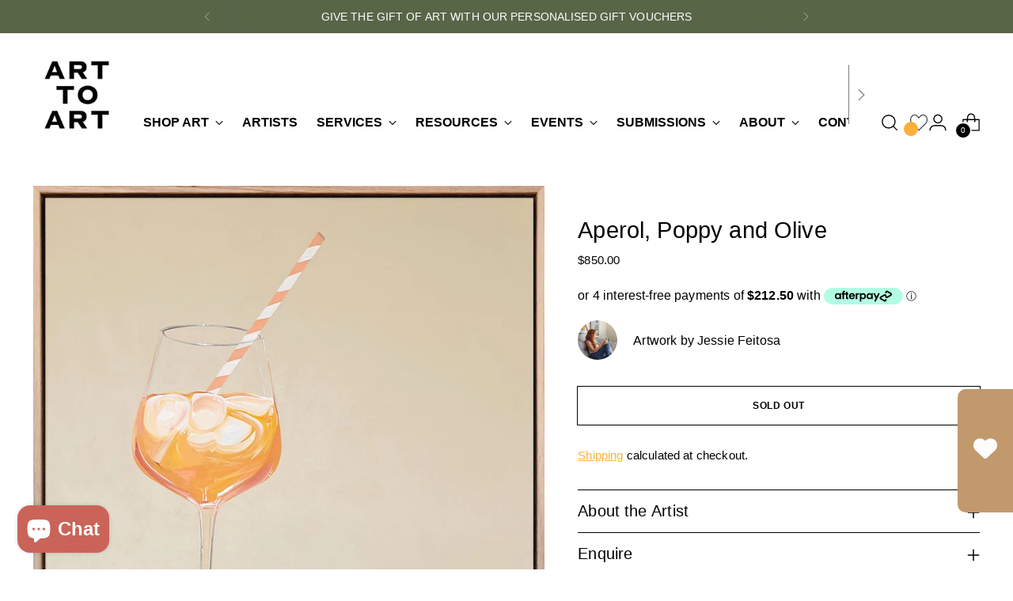

--- FILE ---
content_type: text/html
request_url: https://placement-api.afterpay.com/?mpid=92e893-4.myshopify.com&placementid=null&pageType=null&zoid=9.0.85
body_size: 989
content:

  <!DOCTYPE html>
  <html>
  <head>
      <link rel='icon' href='data:,' />
      <meta http-equiv="Content-Security-Policy"
          content="base-uri 'self'; default-src 'self'; font-src 'self'; style-src 'self'; script-src 'self' https://cdn.jsdelivr.net/npm/zoid@9.0.85/dist/zoid.min.js; img-src 'self'; connect-src 'self'; frame-src 'self'">
      <title></title>
      <link rel="preload" href="/index.js" as="script" />
      <link rel="preload" href="https://cdn.jsdelivr.net/npm/zoid@9.0.85/dist/zoid.min.js" integrity="sha384-67MznxkYtbE8teNrhdkvnzQBmeiErnMskO7eD8QwolLpdUliTdivKWx0ANHgw+w8" as="script" crossorigin="anonymous" />
      <div id="__AP_DATA__" hidden>
        {"errors":{"mcr":null},"mcrResponse":{"data":{"errors":[],"config":{"mpId":"92e893-4.myshopify.com","createdAt":"2024-08-30T03:47:51.959256098Z","updatedAt":"2025-11-14T00:16:03.052990857Z","config":{"consumerLending":{"metadata":{"shouldForceCache":false,"isProductEnabled":false,"updatedAt":"2025-11-14T00:16:03.052961286Z","version":0},"details":{}},"interestFreePayment":{"metadata":{"shouldForceCache":false,"isProductEnabled":true,"updatedAt":"2025-11-14T00:16:03.052943296Z","version":0},"details":{"minimumAmount":{"amount":"1.00","currency":"AUD"},"maximumAmount":{"amount":"4000.00","currency":"AUD"},"cbt":{"enabled":false,"countries":[],"limits":{}}}},"merchantAttributes":{"metadata":{"shouldForceCache":false,"isProductEnabled":true,"updatedAt":"2025-11-14T00:16:03.052966946Z","version":0},"details":{"analyticsEnabled":true,"tradingCountry":"AU","storeURI":"https://www.arttoart.com.au","tradingName":"Art to Art","vpuf":true}},"onsitePlacements":{"metadata":{"expiresAt":1744261676907,"ttl":900,"updatedAt":"2025-04-10T04:52:56.907079478Z","version":0},"details":{"onsitePlacements":{"0ff0b5b6-ed2e-41c8-b121-baba88f91d0a":{"placementId":"0ff0b5b6-ed2e-41c8-b121-baba88f91d0a","pageType":"product","enabled":true,"type":"price-paragraph","introText":"or","logoType":"badge","badgeTheme":"black-on-mint","lockupTheme":"black","modalTheme":"mint","modalLinkStyle":"circled-info-icon","paymentAmountIsBold":false,"promoRenderStyle":"promo-with-get-and-payments","size":"md","showIfOutsideLimits":true,"showInterestFree":true,"showLowerLimit":true,"showUpperLimit":true,"showWith":true,"showPaymentAmount":true},"7d66d019-fd65-4188-b280-355ec418b6d1":{"placementId":"7d66d019-fd65-4188-b280-355ec418b6d1","pageType":"cart","enabled":true,"type":"price-paragraph","introText":"or","logoType":"badge","badgeTheme":"black-on-mint","lockupTheme":"black","modalTheme":"mint","modalLinkStyle":"circled-info-icon","paymentAmountIsBold":false,"promoRenderStyle":"promo-with-get-and-payments","size":"md","showIfOutsideLimits":true,"showInterestFree":true,"showLowerLimit":true,"showUpperLimit":true,"showWith":true,"showPaymentAmount":true}}}},"cashAppPay":{"metadata":{"shouldForceCache":false,"isProductEnabled":false,"updatedAt":"2025-11-14T00:16:03.052988717Z","version":0},"details":{"enabledForOrders":false,"integrationCompleted":false}},"promotionalData":{"metadata":{"version":0},"details":{"consumerLendingPromotions":[]}}}}},"errors":null,"status":200},"brand":"afterpay","meta":{"version":"0.35.4"}}
      </div>
  </head>
  <body></body>
  <script src="/index.js" type="application/javascript"></script>
  </html>
  

--- FILE ---
content_type: text/css
request_url: https://arttoart.com.au/cdn/shop/t/15/assets/theme.css?v=60370745036012099331761800020
body_size: 73550
content:
/** Shopify CDN: Minification failed

Line 21335:5 Unexpected "="

**/
@font-face {
  font-family: swiper-icons;
  src: url("data:application/font-woff;charset=utf-8;base64, [base64]//wADZ2x5ZgAAAywAAADMAAAD2MHtryVoZWFkAAABbAAAADAAAAA2E2+eoWhoZWEAAAGcAAAAHwAAACQC9gDzaG10eAAAAigAAAAZAAAArgJkABFsb2NhAAAC0AAAAFoAAABaFQAUGG1heHAAAAG8AAAAHwAAACAAcABAbmFtZQAAA/gAAAE5AAACXvFdBwlwb3N0AAAFNAAAAGIAAACE5s74hXjaY2BkYGAAYpf5Hu/j+W2+MnAzMYDAzaX6QjD6/4//Bxj5GA8AuRwMYGkAPywL13jaY2BkYGA88P8Agx4j+/8fQDYfA1AEBWgDAIB2BOoAeNpjYGRgYNBh4GdgYgABEMnIABJzYNADCQAACWgAsQB42mNgYfzCOIGBlYGB0YcxjYGBwR1Kf2WQZGhhYGBiYGVmgAFGBiQQkOaawtDAoMBQxXjg/wEGPcYDDA4wNUA2CCgwsAAAO4EL6gAAeNpj2M0gyAACqxgGNWBkZ2D4/wMA+xkDdgAAAHjaY2BgYGaAYBkGRgYQiAHyGMF8FgYHIM3DwMHABGQrMOgyWDLEM1T9/w8UBfEMgLzE////P/5//f/V/xv+r4eaAAeMbAxwIUYmIMHEgKYAYjUcsDAwsLKxc3BycfPw8jEQA/[base64]/uznmfPFBNODM2K7MTQ45YEAZqGP81AmGGcF3iPqOop0r1SPTaTbVkfUe4HXj97wYE+yNwWYxwWu4v1ugWHgo3S1XdZEVqWM7ET0cfnLGxWfkgR42o2PvWrDMBSFj/IHLaF0zKjRgdiVMwScNRAoWUoH78Y2icB/yIY09An6AH2Bdu/UB+yxopYshQiEvnvu0dURgDt8QeC8PDw7Fpji3fEA4z/PEJ6YOB5hKh4dj3EvXhxPqH/SKUY3rJ7srZ4FZnh1PMAtPhwP6fl2PMJMPDgeQ4rY8YT6Gzao0eAEA409DuggmTnFnOcSCiEiLMgxCiTI6Cq5DZUd3Qmp10vO0LaLTd2cjN4fOumlc7lUYbSQcZFkutRG7g6JKZKy0RmdLY680CDnEJ+UMkpFFe1RN7nxdVpXrC4aTtnaurOnYercZg2YVmLN/d/gczfEimrE/fs/bOuq29Zmn8tloORaXgZgGa78yO9/cnXm2BpaGvq25Dv9S4E9+5SIc9PqupJKhYFSSl47+Qcr1mYNAAAAeNptw0cKwkAAAMDZJA8Q7OUJvkLsPfZ6zFVERPy8qHh2YER+3i/BP83vIBLLySsoKimrqKqpa2hp6+jq6RsYGhmbmJqZSy0sraxtbO3sHRydnEMU4uR6yx7JJXveP7WrDycAAAAAAAH//wACeNpjYGRgYOABYhkgZgJCZgZNBkYGLQZtIJsFLMYAAAw3ALgAeNolizEKgDAQBCchRbC2sFER0YD6qVQiBCv/H9ezGI6Z5XBAw8CBK/m5iQQVauVbXLnOrMZv2oLdKFa8Pjuru2hJzGabmOSLzNMzvutpB3N42mNgZGBg4GKQYzBhYMxJLMlj4GBgAYow/P/PAJJhLM6sSoWKfWCAAwDAjgbRAAB42mNgYGBkAIIbCZo5IPrmUn0hGA0AO8EFTQAA");
  font-weight: 400;
  font-style: normal;
}
:root {
  --swiper-theme-color: #007aff;
}
.swiper {
  margin-left: auto;
  margin-right: auto;
  position: relative;
  overflow: hidden;
  list-style: none;
  padding: 0;
  z-index: 1;
}
.swiper-vertical > .swiper-wrapper {
  flex-direction: column;
}
.swiper-wrapper {
  position: relative;
  width: 100%;
  height: 100%;
  z-index: 1;
  display: flex;
  transition-property: transform;
  box-sizing: content-box;
}
.swiper-android .swiper-slide,
.swiper-wrapper {
  transform: translate3d(0px, 0, 0);
}
.swiper-pointer-events {
  touch-action: pan-y;
}
.swiper-pointer-events.swiper-vertical {
  touch-action: pan-x;
}
.swiper-slide {
  flex-shrink: 0;
  width: 100%;
  height: 100%;
  position: relative;
  transition-property: transform;
}
.swiper-slide-invisible-blank {
  visibility: hidden;
}
.swiper-autoheight,
.swiper-autoheight .swiper-slide {
  height: auto;
}
.swiper-autoheight .swiper-wrapper {
  align-items: flex-start;
  transition-property: transform, height;
}
.swiper-backface-hidden .swiper-slide {
  transform: translateZ(0);
  backface-visibility: hidden;
}
.swiper-3d,
.swiper-3d.swiper-css-mode .swiper-wrapper {
  perspective: 1200px;
}
.swiper-3d .swiper-cube-shadow,
.swiper-3d .swiper-slide,
.swiper-3d .swiper-slide-shadow,
.swiper-3d .swiper-slide-shadow-bottom,
.swiper-3d .swiper-slide-shadow-left,
.swiper-3d .swiper-slide-shadow-right,
.swiper-3d .swiper-slide-shadow-top,
.swiper-3d .swiper-wrapper {
  transform-style: preserve-3d;
}
.swiper-3d .swiper-slide-shadow,
.swiper-3d .swiper-slide-shadow-bottom,
.swiper-3d .swiper-slide-shadow-left,
.swiper-3d .swiper-slide-shadow-right,
.swiper-3d .swiper-slide-shadow-top {
  position: absolute;
  left: 0;
  top: 0;
  width: 100%;
  height: 100%;
  pointer-events: none;
  z-index: 10;
}
.swiper-3d .swiper-slide-shadow {
  background: rgba(0, 0, 0, 0.15);
}
.swiper-3d .swiper-slide-shadow-left {
  background-image: linear-gradient(
    to left,
    rgba(0, 0, 0, 0.5),
    rgba(0, 0, 0, 0)
  );
}
.swiper-3d .swiper-slide-shadow-right {
  background-image: linear-gradient(
    to right,
    rgba(0, 0, 0, 0.5),
    rgba(0, 0, 0, 0)
  );
}
.swiper-3d .swiper-slide-shadow-top {
  background-image: linear-gradient(
    to top,
    rgba(0, 0, 0, 0.5),
    rgba(0, 0, 0, 0)
  );
}
.swiper-3d .swiper-slide-shadow-bottom {
  background-image: linear-gradient(
    to bottom,
    rgba(0, 0, 0, 0.5),
    rgba(0, 0, 0, 0)
  );
}
.swiper-css-mode > .swiper-wrapper {
  overflow: auto;
  scrollbar-width: none;
  -ms-overflow-style: none;
}
.swiper-css-mode > .swiper-wrapper::-webkit-scrollbar {
  display: none;
}
.swiper-css-mode > .swiper-wrapper > .swiper-slide {
  scroll-snap-align: start start;
}
.swiper-horizontal.swiper-css-mode > .swiper-wrapper {
  scroll-snap-type: x mandatory;
}
.swiper-vertical.swiper-css-mode > .swiper-wrapper {
  scroll-snap-type: y mandatory;
}
.swiper-centered > .swiper-wrapper::before {
  content: "";
  flex-shrink: 0;
  order: 9999;
}
.swiper-centered.swiper-horizontal
  > .swiper-wrapper
  > .swiper-slide:first-child {
  margin-left: var(--swiper-centered-offset-before);
}
.swiper-centered.swiper-horizontal > .swiper-wrapper::before {
  height: 100%;
  min-height: 1px;
  width: var(--swiper-centered-offset-after);
}
.swiper-centered.swiper-vertical > .swiper-wrapper > .swiper-slide:first-child {
  margin-top: var(--swiper-centered-offset-before);
}
.swiper-centered.swiper-vertical > .swiper-wrapper::before {
  width: 100%;
  min-width: 1px;
  height: var(--swiper-centered-offset-after);
}
.swiper-centered > .swiper-wrapper > .swiper-slide {
  scroll-snap-align: center center;
  scroll-snap-stop: always;
}
.swiper-virtual .swiper-slide {
  -webkit-backface-visibility: hidden;
  transform: translateZ(0);
}
.swiper-virtual.swiper-css-mode .swiper-wrapper::after {
  content: "";
  position: absolute;
  left: 0;
  top: 0;
  pointer-events: none;
}
.swiper-virtual.swiper-css-mode.swiper-horizontal .swiper-wrapper::after {
  height: 1px;
  width: var(--swiper-virtual-size);
}
.swiper-virtual.swiper-css-mode.swiper-vertical .swiper-wrapper::after {
  width: 1px;
  height: var(--swiper-virtual-size);
}
:root {
  --swiper-navigation-size: 44px;
}
.swiper-button-next,
.swiper-button-prev {
  position: absolute;
  top: 50%;
  width: calc(44px / 44 * 27);
  width: calc(var(--swiper-navigation-size) / 44 * 27);
  height: 44px;
  height: var(--swiper-navigation-size);
  margin-top: calc(0px - (44px / 2));
  margin-top: calc(0px - (var(--swiper-navigation-size) / 2));
  z-index: 10;
  cursor: pointer;
  display: flex;
  align-items: center;
  justify-content: center;
  color: #007aff;
  color: var(--swiper-navigation-color, var(--swiper-theme-color));
}
.swiper-button-next.swiper-button-disabled,
.swiper-button-prev.swiper-button-disabled {
  opacity: 0.35;
  cursor: auto;
  pointer-events: none;
}
.swiper-button-next.swiper-button-hidden,
.swiper-button-prev.swiper-button-hidden {
  opacity: 0;
  cursor: auto;
  pointer-events: none;
}
.swiper-navigation-disabled .swiper-button-next,
.swiper-navigation-disabled .swiper-button-prev {
  display: none !important;
}
.swiper-button-next:after,
.swiper-button-prev:after {
  text-transform: none !important;
}
.swiper-button-next:after,
.swiper-button-prev:after {
  font-family: swiper-icons;
  font-size: 44px;
  font-size: var(--swiper-navigation-size);
  letter-spacing: 0;
  font-feature-settings: ;
  font-variant: normal;
  font-variant: initial;
  line-height: 1;
}
.swiper-button-prev,
.swiper-rtl .swiper-button-next {
  left: 10px;
  right: auto;
}
.swiper-button-prev:after,
.swiper-rtl .swiper-button-next:after {
  content: "prev";
}
.swiper-button-next,
.swiper-rtl .swiper-button-prev {
  right: 10px;
  left: auto;
}
.swiper-button-next:after,
.swiper-rtl .swiper-button-prev:after {
  content: "next";
}
.swiper-button-lock {
  display: none;
}
.swiper-pagination {
  position: absolute;
  text-align: center;
  transition: 0.3s opacity;
  transform: translate3d(0, 0, 0);
  z-index: 10;
}
.swiper-pagination.swiper-pagination-hidden {
  opacity: 0;
}
.swiper-pagination-disabled > .swiper-pagination,
.swiper-pagination.swiper-pagination-disabled {
  display: none !important;
}
.swiper-horizontal > .swiper-pagination-bullets,
.swiper-pagination-bullets.swiper-pagination-horizontal,
.swiper-pagination-custom,
.swiper-pagination-fraction {
  bottom: 10px;
  left: 0;
  width: 100%;
}
.swiper-pagination-bullets-dynamic {
  overflow: hidden;
  font-size: 0;
}
.swiper-pagination-bullets-dynamic .swiper-pagination-bullet {
  transform: scale(0.33);
  position: relative;
}
.swiper-pagination-bullets-dynamic .swiper-pagination-bullet-active {
  transform: scale(1);
}
.swiper-pagination-bullets-dynamic .swiper-pagination-bullet-active-main {
  transform: scale(1);
}
.swiper-pagination-bullets-dynamic .swiper-pagination-bullet-active-prev {
  transform: scale(0.66);
}
.swiper-pagination-bullets-dynamic .swiper-pagination-bullet-active-prev-prev {
  transform: scale(0.33);
}
.swiper-pagination-bullets-dynamic .swiper-pagination-bullet-active-next {
  transform: scale(0.66);
}
.swiper-pagination-bullets-dynamic .swiper-pagination-bullet-active-next-next {
  transform: scale(0.33);
}
.swiper-pagination-bullet {
  width: 8px;
  width: var(
    --swiper-pagination-bullet-width,
    var(--swiper-pagination-bullet-size, 8px)
  );
  height: 8px;
  height: var(
    --swiper-pagination-bullet-height,
    var(--swiper-pagination-bullet-size, 8px)
  );
  display: inline-block;
  border-radius: 50%;
  background: #000;
  background: var(--swiper-pagination-bullet-inactive-color, #000);
  opacity: 0.2;
  opacity: var(--swiper-pagination-bullet-inactive-opacity, 0.2);
}
button.swiper-pagination-bullet {
  border: none;
  margin: 0;
  padding: 0;
  box-shadow: none;
  -webkit-appearance: none;
  -moz-appearance: none;
  appearance: none;
}
.swiper-pagination-clickable .swiper-pagination-bullet {
  cursor: pointer;
}
.swiper-pagination-bullet:only-child {
  display: none !important;
}
.swiper-pagination-bullet-active {
  opacity: 1;
  opacity: var(--swiper-pagination-bullet-opacity, 1);
  background: #007aff;
  background: var(--swiper-pagination-color, var(--swiper-theme-color));
}
.swiper-pagination-vertical.swiper-pagination-bullets,
.swiper-vertical > .swiper-pagination-bullets {
  right: 10px;
  top: 50%;
  transform: translate3d(0px, -50%, 0);
}
.swiper-pagination-vertical.swiper-pagination-bullets .swiper-pagination-bullet,
.swiper-vertical > .swiper-pagination-bullets .swiper-pagination-bullet {
  margin: 6px 0;
  margin: var(--swiper-pagination-bullet-vertical-gap, 6px) 0;
  display: block;
}
.swiper-pagination-vertical.swiper-pagination-bullets.swiper-pagination-bullets-dynamic,
.swiper-vertical
  > .swiper-pagination-bullets.swiper-pagination-bullets-dynamic {
  top: 50%;
  transform: translateY(-50%);
  width: 8px;
}
.swiper-pagination-vertical.swiper-pagination-bullets.swiper-pagination-bullets-dynamic
  .swiper-pagination-bullet,
.swiper-vertical
  > .swiper-pagination-bullets.swiper-pagination-bullets-dynamic
  .swiper-pagination-bullet {
  display: inline-block;
  transition: 0.2s transform, 0.2s top;
}
.swiper-horizontal > .swiper-pagination-bullets .swiper-pagination-bullet,
.swiper-pagination-horizontal.swiper-pagination-bullets
  .swiper-pagination-bullet {
  margin: 0 4px;
  margin: 0 var(--swiper-pagination-bullet-horizontal-gap, 4px);
}
.swiper-horizontal
  > .swiper-pagination-bullets.swiper-pagination-bullets-dynamic,
.swiper-pagination-horizontal.swiper-pagination-bullets.swiper-pagination-bullets-dynamic {
  left: 50%;
  transform: translateX(-50%);
  white-space: nowrap;
}
.swiper-horizontal
  > .swiper-pagination-bullets.swiper-pagination-bullets-dynamic
  .swiper-pagination-bullet,
.swiper-pagination-horizontal.swiper-pagination-bullets.swiper-pagination-bullets-dynamic
  .swiper-pagination-bullet {
  transition: 0.2s transform, 0.2s left;
}
.swiper-horizontal.swiper-rtl
  > .swiper-pagination-bullets-dynamic
  .swiper-pagination-bullet {
  transition: 0.2s transform, 0.2s right;
}
.swiper-pagination-progressbar {
  background: rgba(0, 0, 0, 0.25);
  position: absolute;
}
.swiper-pagination-progressbar .swiper-pagination-progressbar-fill {
  background: #007aff;
  background: var(--swiper-pagination-color, var(--swiper-theme-color));
  position: absolute;
  left: 0;
  top: 0;
  width: 100%;
  height: 100%;
  transform: scale(0);
  transform-origin: left top;
}
.swiper-rtl .swiper-pagination-progressbar .swiper-pagination-progressbar-fill {
  transform-origin: right top;
}
.swiper-horizontal > .swiper-pagination-progressbar,
.swiper-pagination-progressbar.swiper-pagination-horizontal,
.swiper-pagination-progressbar.swiper-pagination-vertical.swiper-pagination-progressbar-opposite,
.swiper-vertical
  > .swiper-pagination-progressbar.swiper-pagination-progressbar-opposite {
  width: 100%;
  height: 4px;
  left: 0;
  top: 0;
}
.swiper-horizontal
  > .swiper-pagination-progressbar.swiper-pagination-progressbar-opposite,
.swiper-pagination-progressbar.swiper-pagination-horizontal.swiper-pagination-progressbar-opposite,
.swiper-pagination-progressbar.swiper-pagination-vertical,
.swiper-vertical > .swiper-pagination-progressbar {
  width: 4px;
  height: 100%;
  left: 0;
  top: 0;
}
.swiper-pagination-lock {
  display: none;
}
.swiper-scrollbar {
  border-radius: 10px;
  position: relative;
  -ms-touch-action: none;
  background: rgba(0, 0, 0, 0.1);
}
.swiper-scrollbar-disabled > .swiper-scrollbar,
.swiper-scrollbar.swiper-scrollbar-disabled {
  display: none !important;
}
.swiper-horizontal > .swiper-scrollbar,
.swiper-scrollbar.swiper-scrollbar-horizontal {
  position: absolute;
  left: 1%;
  bottom: 3px;
  z-index: 50;
  height: 5px;
  width: 98%;
}
.swiper-scrollbar.swiper-scrollbar-vertical,
.swiper-vertical > .swiper-scrollbar {
  position: absolute;
  right: 3px;
  top: 1%;
  z-index: 50;
  width: 5px;
  height: 98%;
}
.swiper-scrollbar-drag {
  height: 100%;
  width: 100%;
  position: relative;
  background: rgba(0, 0, 0, 0.5);
  border-radius: 10px;
  left: 0;
  top: 0;
}
.swiper-scrollbar-cursor-drag {
  cursor: move;
}
.swiper-scrollbar-lock {
  display: none;
}
.swiper-zoom-container {
  width: 100%;
  height: 100%;
  display: flex;
  justify-content: center;
  align-items: center;
  text-align: center;
}
.swiper-zoom-container > canvas,
.swiper-zoom-container > img,
.swiper-zoom-container > svg {
  max-width: 100%;
  max-height: 100%;
  -o-object-fit: contain;
  object-fit: contain;
}
.swiper-slide-zoomed {
  cursor: move;
}
.swiper-lazy-preloader {
  width: 42px;
  height: 42px;
  position: absolute;
  left: 50%;
  top: 50%;
  margin-left: -21px;
  margin-top: -21px;
  z-index: 10;
  transform-origin: 50%;
  box-sizing: border-box;
  border: 4px solid #007aff;
  border: 4px solid var(--swiper-preloader-color, var(--swiper-theme-color));
  border-radius: 50%;
  border-top-color: transparent;
}
.swiper-watch-progress .swiper-slide-visible .swiper-lazy-preloader,
.swiper:not(.swiper-watch-progress) .swiper-lazy-preloader {
  animation: swiper-preloader-spin 1s infinite linear;
}
.swiper-lazy-preloader-white {
  --swiper-preloader-color: #fff;
}
.swiper-lazy-preloader-black {
  --swiper-preloader-color: #000;
}
@keyframes swiper-preloader-spin {
  0% {
    transform: rotate(0deg);
  }
  100% {
    transform: rotate(360deg);
  }
}
.swiper .swiper-notification {
  position: absolute;
  left: 0;
  top: 0;
  pointer-events: none;
  opacity: 0;
  z-index: -1000;
}
.swiper-free-mode > .swiper-wrapper {
  transition-timing-function: ease-out;
  margin: 0 auto;
}
.swiper-grid > .swiper-wrapper {
  flex-wrap: wrap;
}
.swiper-grid-column > .swiper-wrapper {
  flex-wrap: wrap;
  flex-direction: column;
}
.swiper-fade.swiper-free-mode .swiper-slide {
  transition-timing-function: ease-out;
}
.swiper-fade .swiper-slide {
  pointer-events: none;
  transition-property: opacity;
}
.swiper-fade .swiper-slide .swiper-slide {
  pointer-events: none;
}
.swiper-fade .swiper-slide-active,
.swiper-fade .swiper-slide-active .swiper-slide-active {
  pointer-events: auto;
}
.swiper-cube {
  overflow: visible;
}
.swiper-cube .swiper-slide {
  pointer-events: none;
  backface-visibility: hidden;
  z-index: 1;
  visibility: hidden;
  transform-origin: 0 0;
  width: 100%;
  height: 100%;
}
.swiper-cube .swiper-slide .swiper-slide {
  pointer-events: none;
}
.swiper-cube.swiper-rtl .swiper-slide {
  transform-origin: 100% 0;
}
.swiper-cube .swiper-slide-active,
.swiper-cube .swiper-slide-active .swiper-slide-active {
  pointer-events: auto;
}
.swiper-cube .swiper-slide-active,
.swiper-cube .swiper-slide-next,
.swiper-cube .swiper-slide-next + .swiper-slide,
.swiper-cube .swiper-slide-prev {
  pointer-events: auto;
  visibility: visible;
}
.swiper-cube .swiper-slide-shadow-bottom,
.swiper-cube .swiper-slide-shadow-left,
.swiper-cube .swiper-slide-shadow-right,
.swiper-cube .swiper-slide-shadow-top {
  z-index: 0;
  backface-visibility: hidden;
}
.swiper-cube .swiper-cube-shadow {
  position: absolute;
  left: 0;
  bottom: 0px;
  width: 100%;
  height: 100%;
  opacity: 0.6;
  z-index: 0;
}
.swiper-cube .swiper-cube-shadow:before {
  content: "";
  background: #000;
  position: absolute;
  left: 0;
  top: 0;
  bottom: 0;
  right: 0;
  filter: blur(50px);
}
.swiper-flip {
  overflow: visible;
}
.swiper-flip .swiper-slide {
  pointer-events: none;
  backface-visibility: hidden;
  z-index: 1;
}
.swiper-flip .swiper-slide .swiper-slide {
  pointer-events: none;
}
.swiper-flip .swiper-slide-active,
.swiper-flip .swiper-slide-active .swiper-slide-active {
  pointer-events: auto;
}
.swiper-flip .swiper-slide-shadow-bottom,
.swiper-flip .swiper-slide-shadow-left,
.swiper-flip .swiper-slide-shadow-right,
.swiper-flip .swiper-slide-shadow-top {
  z-index: 0;
  backface-visibility: hidden;
}
.swiper-creative .swiper-slide {
  backface-visibility: hidden;
  overflow: hidden;
  transition-property: transform, opacity, height;
}
.swiper-cards {
  overflow: visible;
}
.swiper-cards .swiper-slide {
  transform-origin: center bottom;
  backface-visibility: hidden;
  overflow: hidden;
}
div#tidio-chat,
div#smile-ui-container,
div#smile-ui-lite-container {
  transition: opacity 500ms cubic-bezier(0.33, 0, 0, 1);
  transition: opacity var(--duration-normal) var(--easing);
}
body[data-fluorescent-overlay-open="true"] div#tidio-chat,
body[data-fluorescent-overlay-open="true"] div#smile-ui-container,
body[data-fluorescent-overlay-open="true"] div#smile-ui-lite-container {
  opacity: 0;
  pointer-events: none;
}
div#insta-feed {
  padding: 0 !important;
}
div#insta-feed {
  margin-top: 0;
}
div#insta-feed h2 {
  text-align: left;
  margin-bottom: calc(4px * 8);
  margin-bottom: var(--spacing-8);
}
div#insta-feed .slider-arrow {
  margin-left: calc(4px * 2);
  margin-left: var(--spacing-2);
  margin-right: calc(4px * 2);
  margin-right: var(--spacing-2);
}
.recharge-subscription-widget.shopify-block .rc-widget {
  padding: 0;
}
.recharge-subscription-widget.shopify-block
  .rc-widget
  .rc-template__radio
  .rc-radio {
  padding: 0;
  margin-top: calc(4px * 1);
  margin-top: var(--spacing-1);
  background-color: transparent;
  background-color: initial;
}
.recharge-subscription-widget.shopify-block
  .rc-widget
  .rc-template__radio
  .rc-radio--active
  ~ .rc-selling-plans {
  background-color: transparent;
  background-color: initial;
  padding: 0;
  margin-left: calc(4px * 7);
  margin-left: var(--spacing-7);
  margin-bottom: calc(4px * 3);
  margin-bottom: var(--spacing-3);
  font-size: var(--font-size-body-75);
}
.recharge-subscription-widget.shopify-block
  .rc-widget
  .rc-template__radio
  .rc-radio--active
  ~ .rc-selling-plans
  label.rc-selling-plans-dropdown {
  position: relative;
}
.recharge-subscription-widget.shopify-block
  .rc-widget
  .rc-template__radio
  .rc-radio--active
  ~ .rc-selling-plans
  label.rc-selling-plans-dropdown:before {
  content: "";
  position: absolute;
  top: 56%;
  right: calc(4px * 3);
  right: var(--spacing-3);
  width: 10px;
  height: 10px;
  pointer-events: none;
  transform: translateY(-56%);
  background-image: url("data:image/svg+xml,%3Csvg viewBox='0 0 24 24' fill='none' xmlns='http://www.w3.org/2000/svg'%3E%3Cpath d='M1.875 7.438 12 17.563 22.125 7.438' stroke='currentColor' stroke-width='2.75'/%3E%3C/svg%3E");
}
.recharge-subscription-widget.shopify-block
  .rc-widget
  .rc-template__radio
  .rc-radio--active
  ~ .rc-selling-plans
  select.rc-selling-plans-dropdown__select {
  margin-top: calc(4px * 2);
  margin-top: var(--spacing-2);
  cursor: pointer;
  border-color: var(--color-border-input);
  transition: border-color 0.3s ease-in-out;
}
.recharge-subscription-widget.shopify-block
  .rc-widget
  .rc-template__radio
  .rc-radio--active
  ~ .rc-selling-plans
  select.rc-selling-plans-dropdown__select:hover {
  border-color: var(--color-text);
}
.recharge-subscription-widget.shopify-block
  .rc-widget
  .rc-template__radio
  .rc-radio
  .rc-radio__input {
  margin-right: 0;
}
.recharge-subscription-widget.shopify-block
  .rc-widget
  .rc-template__radio
  .rc-radio
  .rc-radio__label {
  margin-left: calc(4px * 3);
  margin-left: var(--spacing-3);
  line-height: var(--line-height-body);
}
.recharge-subscription-widget.shopify-block .rc-widget .rc-template__checkbox {
  padding: 0;
}
.recharge-subscription-widget.shopify-block
  .rc-widget
  .rc-template__checkbox
  .rc-checkbox__label {
  margin-left: calc(4px * 3);
  margin-left: var(--spacing-3);
}
.recharge-subscription-widget.shopify-block
  .rc-widget
  .rc-template__checkbox
  .rc-selling-plans {
  margin-left: calc(4px * 7);
  margin-left: var(--spacing-7);
  margin-bottom: calc(4px * 3);
  margin-bottom: var(--spacing-3);
  font-size: var(--font-size-body-75);
}
.recharge-subscription-widget.shopify-block
  .rc-widget
  .rc-subscription-details {
  padding: 0;
  margin-top: calc(4px * 3);
  margin-top: var(--spacing-3);
}
.recharge-subscription-widget.shopify-block
  .rc-widget
  .rc-subscription-details
  svg {
  margin: 0;
}
.recharge-subscription-widget.shopify-block
  .rc-widget
  .rc-subscription-details
  span {
  margin-left: calc(4px * 3);
  margin-left: var(--spacing-3);
  line-height: var(--line-height-body);
}
.login__main div#rc_login {
  display: flex;
  flex-wrap: wrap;
  text-align: left;
}
.login__main div#rc_login h5 {
  margin-right: calc(4px * 3);
  margin-right: var(--spacing-3);
  font-size: var(--font-size-body-100);
}
.login__main div#rc_login a {
  -webkit-text-decoration: underline;
  text-decoration: underline;
  transition: opacity 0.2s ease-in-out;
}
.login__main div#rc_login a:hover {
  opacity: 0.7;
}
:root {
  --media-below-480: (max-width: 479px);
  --media-above-480: (min-width: 480px);
  --media-below-720: (max-width: 719px);
  --media-above-720: (min-width: 720px);
  --media-below-960: (max-width: 959px);
  --media-above-960: (min-width: 960px);
  --media-below-1200: (max-width: 1199px);
  --media-above-1200: (min-width: 1200px);
  --media-below-1400: (max-width: 1399px);
  --media-above-1400: (min-width: 1400px);
  --max-width: 1400px;
  --max-width-narrow: 747px;
  --flyout-mobile-gap: var(--spacing-9);
  --flyout-width: calc(375px + var(--flyout-mobile-gap));
}
@media (min-width: 720px) {
  :root {
    --flyout-width: 460px;
  }
}
:root {
  --spacing-unit: 4px;
  --spacing-unit-half: 2px;

  --spacing-1: calc(var(--spacing-unit) * 1);
  --spacing-2: calc(var(--spacing-unit) * 2);
  --spacing-3: calc(var(--spacing-unit) * 3);
  --spacing-4: calc(var(--spacing-unit) * 4);
  --spacing-5: calc(var(--spacing-unit) * 5);
  --spacing-6: calc(var(--spacing-unit) * 6);
  --spacing-7: calc(var(--spacing-unit) * 7);
  --spacing-8: calc(var(--spacing-unit) * 8);
  --spacing-9: calc(var(--spacing-unit) * 9);
  --spacing-10: calc(var(--spacing-unit) * 10);
  --spacing-11: calc(var(--spacing-unit) * 11);
  --spacing-12: calc(var(--spacing-unit) * 12);
  --spacing-15: calc(var(--spacing-unit) * 15);
  --spacing-16: calc(var(--spacing-unit) * 16);
  --spacing-17: calc(var(--spacing-unit) * 17);
  --spacing-18: calc(var(--spacing-unit) * 18);
  --spacing-20: calc(var(--spacing-unit) * 20);
  --spacing-25: calc(var(--spacing-unit) * 25);
  --spacing-30: calc(var(--spacing-unit) * 30);

  --box-shadow: 0px 4px 6px rgba(0, 0, 0, 0.06);
  --box-shadow-darker: 0px 4px 6px rgba(0, 0, 0, 0.15);
  --box-shadow-double: 0px 1px 2px rgba(0, 0, 0, 0.09),
    0px 3px 8px rgba(0, 0, 0, 0.14);
  --box-shadow-offset-bottom: 4px;

  --z-index-bar: 300;
  --z-index-header: 500;
  --z-index-announcement-bar: 510;
  --z-index-drawers: 520;
  --z-index-filter-bar-wash: 400;
  --z-index-filter-bar: 450;
  --z-index-popup: 400;
  --z-index-modal-wash: 1200;
  --z-index-modal: 1300;
  --z-index-theme-editor-offset: 2000;
  --z-index-page-transition-overlay: 2100;
  --z-index-quick-search: 480;
}
@media (min-width: 960px) {
  :root {
    --z-index-quick-search: 520;
  }
}
:root {
  --space-outer: 3.3vw;
}
@supports (padding: 0 clamp(18px, 3.3vw, 3.3vw)) {
  @media (max-width: 719px) {
    :root {
      --space-outer: max(18px, min(3.3vw, 3.3vw));
    }
  }
}
:root {
  --height-input: 48px;
  --quick-buy-button-height: 60px;
  --easing: cubic-bezier(0.33, 0, 0, 1);
  --duration-ultra-fast: 100ms;
  --duration-fast: 300ms;
  --duration-normal: 500ms;
  --duration-slow: 1200ms;
  --delay-small: 33ms;
  --delay-normal: 67ms;
  --delay-long: 133ms;
  --aspect-ratio-square: 1;
  --aspect-ratio-portrait: 2 / 3;
  --aspect-ratio-portrait-alt: 4 / 5;
  --aspect-ratio-landscape: 3 / 2;
  --aspect-ratio-landscape-alt: 5 / 4;
  --aspect-ratio-widescreen: 16 / 9;
  --aspect-ratio-ultrawide: 21 / 9;
}
html {
  background-color: var(--color-background);
}
html:not(.no-js) body.user-is-tabbing :focus {
  outline-color: var(--color-text-link);
}
html:not(.no-js) body:not(.user-is-tabbing) :focus {
  outline: 0;
}
*,
*::before,
*::after {
  box-sizing: border-box;
}
body {
  margin: 0;
  font-family: var(--font-body);
  font-weight: var(--font-body-weight);
  font-style: var(--font-body-style);
  font-size: var(--font-size-body-100);
  line-height: var(--line-height-body);
  color: var(--color-text);
  letter-spacing: var(--font-body-base-letter-spacing);
  -webkit-font-smoothing: antialiased;
}
html {
  scroll-padding-top: 20px;
}
html.header-sticky-enabled {
  scroll-padding-top: calc(var(--header-desktop-sticky-height) + 20px);
}
@media (max-width: 959px) {
  html.header-sticky-enabled {
    scroll-padding-top: calc(var(--height-header) + 20px);
  }
}
a {
  color: inherit;
  -webkit-text-decoration: none;
  text-decoration: none;
}
h1,
h2,
h3,
h4,
h5,
h6 {
  margin: 0;
  font-weight: inherit;
}
p {
  margin: 0;
}
p {
  margin: 0;
}
input:-webkit-autofill::first-line {
  font-size: var(--font-body-base-size);
  font-family: var(--font-body);
}
.theme-editor-scroll-offset {
  position: fixed;
  height: var(--height-header);
  top: 0;
  left: 0;
  right: 0;
  opacity: 0;
  z-index: 2000;
  z-index: var(--z-index-theme-editor-offset);
  pointer-events: none;
}
@media (min-width: 960px) {
  .theme-editor-scroll-offset {
    height: var(--header-desktop-sticky-height);
  }
}
body > .page {
  background-color: var(--color-background);
  margin: 0 auto;
  width: 100%;
  min-height: 100vh;

  display: flex;
  flex-direction: column;
}
.page-transition {
  z-index: 1000;
  opacity: 1;
  background-color: var(--color-background);
  position: fixed;
  top: 0;
  right: 0;
  bottom: 0;
  left: 0;
  pointer-events: all;
  transition: opacity 0.3s ease;
}
.no-js .page-transition {
  display: none;
}
.shopify-challenge__container {
  margin: calc(4px * 10) auto !important;
  margin: var(--spacing-10) auto !important;
}
@media (min-width: 960px) {
  .shopify-challenge__container {
    margin: calc(4px * 25) auto calc(3.3vw * 2) !important;
    margin: var(--spacing-25) auto calc(var(--space-outer) * 2) !important;
  }
}
.shopify-challenge__container .shopify-challenge__message {
  margin-bottom: calc(4px * 5);
  margin-bottom: var(--spacing-5);
}
.shopify-challenge__container .shopify-challenge__button.btn {
  margin-top: calc(4px * 6);
  margin-top: var(--spacing-6);
}
@media (max-width: 959px) {
  .smart-table,
  .smart-table tbody {
    display: block;
    width: 100%;
  }

  .smart-table thead {
    display: none;
  }

  .smart-table tr,
  .smart-table th,
  .smart-table td {
    display: block;
    padding: 0;
    text-align: left;
    white-space: normal;
  }

  .smart-table tr {
    padding: calc(4px * 5) 0;
    padding: var(--spacing-5) 0;
    margin-top: calc(4px * 5) 0;
    margin-top: var(--spacing-5) 0;
  }

  .smart-table tr + tr {
    border-top: 1px solid var(--color-border);
  }

  .smart-table th[data-label]:before,
  .smart-table td[data-label]:before {
    content: attr(data-label) ":\00A0";
    font-weight: bold;
  }

  .smart-table td {
    border: none;
  }

  .smart-table td:empty {
    display: none;
  }

  .smart-table td:first-child {
    margin-bottom: 4px;
    margin-bottom: var(--spacing-unit);
  }

  .smart-table td:first-child:before {
    content: "";
  }
}
#page-transition-overlay {
  z-index: 2100;
  z-index: var(--z-index-page-transition-overlay);
  background-color: "#fff";
  background-color: var(--color-background, "#fff");
  position: fixed;
  top: 0;
  right: 0;
  bottom: 0;
  left: 0;
  pointer-events: none;
  transition: opacity 300ms ease, visibility 0ms linear 300ms;
  opacity: 0;
  visibility: hidden;
}
.no-js #page-transition-overlay {
  display: none;
}
#page-transition-overlay.skip-animation {
  transition-duration: 0ms, 0ms;
}
#page-transition-overlay.active {
  opacity: 1;
  visibility: visible;
  transition: opacity 300ms ease, visibility 0ms linear 0ms;
}
.grid {
  display: flex;
  flex-wrap: wrap;
  padding: calc((4px * 5) * 0.5);
  padding: calc(calc(4px * 5) * 0.5);
  padding: calc(var(--spacing-5) * 0.5);
}
.grid__item {
  width: 100%;
  padding: calc((4px * 5) * 0.5);
  padding: calc(calc(4px * 5) * 0.5);
  padding: calc(var(--spacing-5) * 0.5);
}
.grid__item--one-half {
  width: 50%;
}
.grid__item--one-third {
  width: calc(1 / 3 * 100%);
}
.grid__item--one-quarter {
  width: 25%;
}
.grid__item--two-thirds {
  width: calc(2 / 3 * 100%);
}
.visually-hidden {
  position: absolute !important;
}
.visually-hidden {
  overflow: hidden;
  width: 1px;
  height: 1px;
  margin: -1px;
  padding: 0;
  border: 0;
  clip: rect(0 0 0 0);
}
.no-js:not(html) {
  display: none;
}
.no-js .no-js:not(html) {
  display: block;
}
.no-js .js {
  display: none;
}
.supports-no-cookies:not(html) {
  display: none;
}
html.supports-no-cookies .supports-no-cookies:not(html) {
  display: block;
}
html.supports-no-cookies .supports-cookies {
  display: none;
}
ul.list-reset,
ul.list-reset li,
ul.list-reset ul li {
  margin: 0;
  padding: 0;
  text-indent: 0;
  list-style-type: none;
}
@media (min-width: 480px) {
  .hover .image {
    overflow: hidden;
  }

  .hover .image > * {
    transition: transform 1200ms cubic-bezier(0.33, 0, 0, 1);
    transition: transform var(--duration-slow) var(--easing);
  }
  .hover:hover .image > * {
    transform: scale(1.05);
  }
}
form {
  margin: 0;
}
input,
textarea,
select {
  display: inline-block;
  border-radius: 0;
  border: 1px solid #000;
  position: relative;
  font-size: inherit;
  font-family: inherit;
  font-weight: var(--font-body-weight);
  background-color: transparent;
  color: inherit;
  -webkit-appearance: none;
  transition: border-color 0.3s ease, box-shadow 0.3s ease;
}
input option,
textarea option,
select option {
  background-color: var(--color-background);
}
input:hover,
input:focus,
textarea:hover,
textarea:focus,
select:hover,
select:focus {
  border-color: var(--color-text);
}
input[type="search"]::-ms-clear {
  display: none;
  width: 0;
  height: 0;
}
input[type="search"]::-ms-reveal {
  display: none;
  width: 0;
  height: 0;
}
input[type="search"]::-webkit-search-decoration,
input[type="search"]::-webkit-search-cancel-button,
input[type="search"]::-webkit-search-results-button,
input[type="search"]::-webkit-search-results-decoration {
  display: none;
}
input[type="number"]::-webkit-outer-spin-button,
input[type="number"]::-webkit-inner-spin-button {
  -webkit-appearance: none;
  margin: 0;
}
input[type="checkbox"] {
  position: relative;
  vertical-align: middle;
  width: 0.9em;
  width: var(--font-size-body-75, 0.9em);
  height: 0.9em;
  height: var(--font-size-body-75, 0.9em);
  margin: 0;
  border: 1px solid var(--color-border-input);
  cursor: pointer;
}
input[type="checkbox"]:before {
  content: "";
  position: absolute;
  top: 0;
  right: 0;
  bottom: 0;
  left: 0;
  background-image: url("data:image/svg+xml,%3Csvg viewBox='0 0 24 24' fill='none' xmlns='http://www.w3.org/2000/svg'%3E%3Cpath d='m1.88 11.988 6.21 6.103L22.467 3.83' stroke='currentColor' stroke-width='3.055'/%3E%3C/svg%3E");
  transform: scale(0.75);
  opacity: 0;
  transition: opacity 0.3s;
}
input[type="checkbox"]:checked {
  border-color: var(--color-text);
}
input[type="checkbox"]:checked:before {
  opacity: 1;
}
input[type="checkbox"] + label {
  display: inline-block;
  vertical-align: middle;
  padding-left: calc(4px * 1);
  padding-left: var(--spacing-1);
}
input[type="radio"] {
  position: relative;
  border-radius: 100%;
  width: calc(4px * 4);
  width: var(--spacing-4);
  height: calc(4px * 4);
  height: var(--spacing-4);
  border: 1px solid var(--color-border);
  background-color: var(--color-background);
  cursor: pointer;
}
input[type="radio"]:before {
  content: "";
  position: absolute;
  border-radius: 100%;
  width: calc(4px * 2);
  width: var(--spacing-2);
  height: calc(4px * 2);
  height: var(--spacing-2);
  margin: auto;
  background-color: var(--color-text);
  top: 0;
  right: 0;
  bottom: 0;
  left: 0;
  opacity: 0;
}
input[type="radio"]:checked {
  border-color: var(--color-text);
}
input[type="radio"]:checked:before {
  opacity: 1;
}
input[type="number"]::-webkit-outer-spin-button,
input[type="number"]::-webkit-inner-spin-button {
  -webkit-appearance: none;
  margin: 0;
}
input[type="number"] {
  -moz-appearance: textfield;
}
.input,
input.spr-form-input,
textarea.spr-form-input {
  width: 100%;
  border: 1px solid var(--color-border-input);
  color: var(--color-text-input);
}
.input.input--error,
input.spr-form-input.input--error,
textarea.spr-form-input.input--error {
  border-color: var(--color-text-error);
}
.input.input--round,
input.spr-form-input.input--round,
textarea.spr-form-input.input--round {
  border-radius: 48px;
  border-radius: var(--height-input);
  padding: 0 calc(4px * 5);
  padding: 0 var(--spacing-5);
}
input.input,
select.input,
input.spr-form-input {
  height: 48px;
  height: var(--height-input);
  padding: calc(4px * 2) calc(4px * 3);
  padding: var(--spacing-2) var(--spacing-3);
}
input.input.has-errors,
select.input.has-errors,
input.spr-form-input.has-errors {
  border-color: var(--color-text-error);
}
textarea.input,
textarea.spr-form-input {
  resize: vertical;
  padding: calc(4px * 2) calc(4px * 3);
  padding: var(--spacing-2) var(--spacing-3);
  font-size: var(--font-size-body-100);
  vertical-align: top;
}
select.input {
  cursor: pointer;
}
.select-wrapper {
  position: relative;
}
.select-wrapper select {
  padding-right: calc(4px * 8);
  padding-right: var(--spacing-8);
}
.select-wrapper .icon {
  position: absolute;
  right: calc(4px * 3);
  right: var(--spacing-3);
  top: 50%;
  width: 10px;
  height: 10px;
  display: flex;
  color: var(--color-icon);
  pointer-events: none;
  transform: translateY(-50%);
  transition: color 0.3s ease;
}
.select-wrapper .icon.hidden {
  display: none;
}
.select-wrapper select {
  transition: border-color 0.3s ease-in-out;
}
.select-wrapper select:hover {
  border-color: var(--color-text);
}
.select-wrapper select:hover + .icon {
  color: var(--color-text);
}
.input::-moz-placeholder {
  color: inherit;
  opacity: 0.6;
}
.input::placeholder {
  color: inherit;
  opacity: 0.6;
}
label {
  display: block;
}
label + input.input,
label + select.input,
label + textarea.input,
input.input + label {
  margin-top: calc(4px * 2);
  margin-top: var(--spacing-2);
}
.input-control__container {
  display: flex;
  flex-wrap: wrap;
  margin: calc((4px * 2) * -1);
  margin: calc(calc(4px * 2) * -1);
  margin: calc(var(--spacing-2) * -1);
}
.input-control {
  width: 100%;
  padding: calc(4px * 2);
  padding: var(--spacing-2);
}
@media (min-width: 480px) {
  .input-control.input-control--half {
    width: calc(50% - (4px * 2));
    width: calc(50% - calc(4px * 2));
    width: calc(50% - var(--spacing-2));
    width: 50%;
  }
}
.rte p,
.rte li,
.shopify-policy__body p,
.shopify-policy__body li {
  font-family: var(--font-body);
  font-weight: var(--font-body-weight);
  font-style: var(--font-body-style);
  line-height: var(--line-height-body);
  letter-spacing: var(--font-body-base-letter-spacing);
}
.rte p,
.rte ol,
.rte ul,
.shopify-policy__body p,
.shopify-policy__body ol,
.shopify-policy__body ul {
  margin-top: calc(4px * 4);
  margin-top: var(--spacing-4);
  margin-bottom: calc(4px * 4);
  margin-bottom: var(--spacing-4);
}
.rte p ol,
.rte p ul,
.rte ol ol,
.rte ol ul,
.rte ul ol,
.rte ul ul,
.shopify-policy__body p ol,
.shopify-policy__body p ul,
.shopify-policy__body ol ol,
.shopify-policy__body ol ul,
.shopify-policy__body ul ol,
.shopify-policy__body ul ul {
  margin-top: calc(4px * 4);
  margin-top: var(--spacing-4);
  margin-bottom: calc(4px * 4);
  margin-bottom: var(--spacing-4);
}
.rte p:first-child,
.rte ol:first-child,
.rte ul:first-child,
.shopify-policy__body p:first-child,
.shopify-policy__body ol:first-child,
.shopify-policy__body ul:first-child {
  margin-top: 0;
}
.rte p:last-child,
.rte ol:last-child,
.rte ul:last-child,
.shopify-policy__body p:last-child,
.shopify-policy__body ol:last-child,
.shopify-policy__body ul:last-child {
  margin-bottom: 0;
}
.rte li,
.shopify-policy__body li {
  margin-top: calc(4px * 2);
  margin-top: var(--spacing-2);
}
.rte li:first-child,
.shopify-policy__body li:first-child {
  margin-top: 0;
}
.rte iframe,
.rte video,
.shopify-policy__body iframe,
.shopify-policy__body video {
  width: 100%;
  display: block;
}
.rte:not(.non-page-rte) iframe,
.rte:not(.non-page-rte) video,
.rte:not(.non-page-rte) img,
.rte:not(.non-page-rte) blockquote,
.rte:not(.non-page-rte) table,
.rte:not(.non-page-rte) div,
.rte:not(.non-page-rte) .rte__iframe,
.rte:not(.non-page-rte) .rte__table-wrapper,
.shopify-policy__body:not(.non-page-rte) iframe,
.shopify-policy__body:not(.non-page-rte) video,
.shopify-policy__body:not(.non-page-rte) img,
.shopify-policy__body:not(.non-page-rte) blockquote,
.shopify-policy__body:not(.non-page-rte) table,
.shopify-policy__body:not(.non-page-rte) div,
.shopify-policy__body:not(.non-page-rte) .rte__iframe,
.shopify-policy__body:not(.non-page-rte) .rte__table-wrapper {
  margin: calc(4px * 7) 0;
  margin: var(--spacing-7) 0;
}
.rte div > iframe,
.shopify-policy__body div > iframe {
  margin: 0;
}
.rte table,
.shopify-policy__body table {
  width: 100%;
  border-collapse: collapse;
}
.rte table:first-child,
.shopify-policy__body table:first-child {
  margin-top: 0;
}
.rte table td,
.rte table th,
.shopify-policy__body table td,
.shopify-policy__body table th {
  border: 1px solid var(--color-border);
  padding: calc(4px * 2) calc(4px * 4);
  padding: var(--spacing-2) var(--spacing-4);
}
.rte table th,
.shopify-policy__body table th {
  background-color: var(--color-background-meta);
  text-align: left;
  font-weight: inherit;
  background: var(--color-background-meta);
}
.rte hr,
.shopify-policy__body hr {
  background-color: var(--color-border);
  border: none;
  height: 1px;
  margin: calc(4px * 8) 0;
  margin: var(--spacing-8) 0;
}
.rte i,
.rte em,
.shopify-policy__body i,
.shopify-policy__body em {
  font-style: var(--font-body-italic);
}
.rte h1,
.rte h2,
.rte h3,
.rte h4,
.rte h5,
.rte h6,
.shopify-policy__body h1,
.shopify-policy__body h2,
.shopify-policy__body h3,
.shopify-policy__body h4,
.shopify-policy__body h5,
.shopify-policy__body h6 {
  margin-top: calc(4px * 8);
  margin-top: var(--spacing-8);
  margin-bottom: calc(4px * 4);
  margin-bottom: var(--spacing-4);
  font-family: var(--font-heading);
  line-height: var(--line-height-heading);
  font-weight: var(--font-heading-weight);
  letter-spacing: var(--font-heading-base-letter-spacing);
  text-transform: var(--font-heading-text-transform);
  color: var(--color-text);
}
.rte h1,
.shopify-policy__body h1 {
  font-size: var(--font-size-heading-1-base);
}
.rte h2,
.shopify-policy__body h2 {
  font-size: var(--font-size-heading-2-base);
}
.rte h3,
.shopify-policy__body h3 {
  font-size: var(--font-size-heading-3-base);
}
.rte h4,
.shopify-policy__body h4 {
  font-size: var(--font-size-heading-4-base);
}
.rte h5,
.shopify-policy__body h5 {
  font-size: var(--font-size-heading-5-base);
}
.rte h6,
.shopify-policy__body h6 {
  font-size: var(--font-size-heading-6-base);
}
.rte h5,
.rte h6,
.shopify-policy__body h5,
.shopify-policy__body h6 {
}
.rte a,
.shopify-policy__body a {
  color: var(--color-text-link);
  -webkit-text-decoration: underline;
  text-decoration: underline;
  transition: opacity 0.25s;
}
.rte a:hover,
.shopify-policy__body a:hover {
  opacity: 0.6;
}
.rte img,
.shopify-policy__body img {
  display: block;
  max-width: 100%;
}
.rte strong,
.rte b,
.shopify-policy__body strong,
.shopify-policy__body b {
  font-weight: var(--font-body-bold-weight);
}
.rte blockquote,
.shopify-policy__body blockquote {
  padding-left: calc(4px * 6);
  padding-left: var(--spacing-6);
  border-left: solid 1px var(--color-border);
}
.rte blockquote p,
.shopify-policy__body blockquote p {
  margin: 0;
}
.rte .rte__table-wrapper,
.shopify-policy__body .rte__table-wrapper {
  overflow-x: auto;
  position: relative;
  margin: calc(4px * 4) 0;
  margin: var(--spacing-4) 0;
}
.rte .rte__table-wrapper table,
.shopify-policy__body .rte__table-wrapper table {
  margin: 0;
}
.rte .rte__iframe iframe,
.shopify-policy__body .rte__iframe iframe {
  width: 100%;
  aspect-ratio: 16 / 9;
  aspect-ratio: var(--aspect-ratio-widescreen);
}
.shopify-section.footer__parent {
  margin-top: auto;
  background-color: var(--color-background-footer);
  overflow: visible;
}
.footer {
  color: var(--color-text-footer-subdued);
}
.footer a:hover {
  color: var(--color-text-footer);
}
.footer .image.footer__image {
  max-width: var(--image-max-width);
}
.footer .social-icons {
  margin-top: 2em;
}
.footer .social-icons .icon {
  width: 20px;
  height: 20px;
}
.footer .social-icons a {
  color: var(--color-text-footer);
  opacity: 1;
  transition: opacity 0.2s ease;
}
.footer .social-icons a:hover {
  opacity: 0.5;
}
.footer .footer__follow-on-shop {
  margin-top: 2em;
}
.footer .social-icons + .footer__follow-on-shop {
  margin-top: calc(4px * 3);
  margin-top: var(--spacing-3);
  margin-bottom: calc(4px * 1);
  margin-bottom: var(--spacing-1);
}
@media (min-width: 960px) {
  .footer .social-icons + .footer__follow-on-shop {
    margin-top: calc(4px * 4);
    margin-top: var(--spacing-4);
  }
}
.footer .payment-icons__icon .icon {
  display: block;
}
.footer .disclosure__toggle {
  color: var(--color-text-footer);
}
.footer.section {
  padding-top: calc(4px * 8);
  padding-top: var(--spacing-8);
  padding-bottom: calc(4px * 8);
  padding-bottom: var(--spacing-8);
}
@media (min-width: 960px) {
  .footer.section {
    padding-top: calc(4px * 12);
    padding-top: var(--spacing-12);
    padding-bottom: calc(4px * 16);
    padding-bottom: var(--spacing-16);
  }
}
.footer__groups {
  display: flex;
  flex-direction: column;
}
@media (min-width: 960px) {
  .footer__groups {
    display: flex;
    flex-direction: row;
    flex-wrap: wrap;
  }
}
.footer__group {
  width: 100%;
  border-bottom: 1px solid var(--color-background-input);
}
.footer__group:last-of-type {
  border-bottom: none;
}
@media (min-width: 960px) {
  .footer__group {
    border-bottom: none;
    width: var(--desktop-width);
    padding: 0;
    padding-right: var(--desktop-padding);
    padding-bottom: calc(4px * 5);
    padding-bottom: var(--spacing-5);
    flex-shrink: 0;
    flex-grow: 0;
  }
}
.footer__group.hide-title-on-desktop
  .footer__group-content
  .image.footer__image:first-child,
.footer__group.hide-title-on-desktop
  .footer__group-content
  .footer_text:first-child {
  margin-top: calc(4px * 2);
  margin-top: var(--spacing-2);
}
@media (min-width: 960px) {
  .footer__group.hide-title-on-desktop .footer__header {
    display: none;
  }
}
@media (min-width: 960px) {
  .footer__group.footer__group--menu {
    grid-column: span 2;
  }
}
@media (max-width: 959px) {
  .footer__group.footer__group--text .footer__text {
    margin-bottom: 0;
  }
}
@media (max-width: 959px) {
  .footer__group.footer__group--spacer {
    display: none;
  }
}
@media (min-width: 960px) {
  .footer__group--mobile {
    display: none;
  }
}
.footer__header {
  width: 100%;
  display: flex;
  justify-content: space-between;
  align-items: center;
  padding: calc(4px * 4) 0;
  padding: var(--spacing-4) 0;
  transition: padding 0.2s ease;
  text-align: left;
  color: var(--color-text-footer);
}
@media (max-width: 959px) {
  .footer__header.footer__header--collapsed {
    display: none;
  }
}
.footer__group--collapse .footer__header {
  cursor: pointer;
}
.footer__header.open .footer__arrow {
  opacity: 1;
  transform: rotateX(-180deg);
  transition: transform 0.25s, opacity 0.25s;
}
@media (min-width: 960px) {
  .footer__header {
    display: none;
    padding: 0;
    margin-bottom: calc(4px * 4);
    margin-bottom: var(--spacing-4);
    pointer-events: none;
  }

  h4.footer__header {
    display: block;
    pointer-events: all;
    cursor: auto;
    cursor: initial;
  }

  .footer__group--collapse .footer__header {
    cursor: auto;
    cursor: initial;
  }
}
.footer__heading {
}
.footer__arrow {
  display: block;
  transition: transform 0.25s;
  color: var(--color-text-footer);
  opacity: 0.7;
  transform-origin: center;
}
@media (min-width: 960px) {
  .footer__arrow {
    display: none;
  }
}
.footer__arrow .icon {
  width: 14px;
  height: 14px;
  display: flex;
  align-items: center;
}
.footer__group-content {
  padding-top: calc(4px * 4);
  padding-top: var(--spacing-4);
  padding-bottom: calc(4px * 5);
  padding-bottom: var(--spacing-5);
}
.footer__group--collapse .footer__group-content {
  display: none;
}
.footer__header + .footer__group-content {
  padding-top: 0;
}
@media (min-width: 960px) {
  .footer__group-content {
    display: block !important;
  }
  .footer__group-content {
    padding: 0;
    width: 100%;
  }

  .footer__group--collapse .footer__group-content {
    display: block !important;
  }
}
.footer__text {
  margin-bottom: calc(4px * 9);
  margin-bottom: var(--spacing-9);
}
.footer__text a {
  -webkit-text-decoration: underline;
  text-decoration: underline;
}
.footer__image {
  margin-top: calc(4px * 6);
  margin-top: var(--spacing-6);
  margin-bottom: calc(4px * 6);
  margin-bottom: var(--spacing-6);
}
.footer__text + .footer__image {
  margin-bottom: 0;
}
.footer__links {
  display: flex;
}
.footer__links ul {
  width: 100%;
  margin: 0;
  padding: 0;
  list-style: none;
}
.footer__links li + li {
  margin-top: calc(4px * 3);
  margin-top: var(--spacing-3);
}
.footer__links a:hover {
  -webkit-text-decoration: underline;
  text-decoration: underline;
}
.footer__newsletter {
  color: var(--color-text-footer);
}
.footer__newsletter .footer__text {
  margin-top: 0;
  margin-bottom: calc(4px * 5);
  margin-bottom: var(--spacing-5);
}
.footer__newsletter .form-status__message {
  margin-bottom: calc(4px * 3);
  margin-bottom: var(--spacing-3);
}
.footer__newsletter .footer__newsletter-inner {
  position: relative;
}
.footer__newsletter .input[type="email"] {
  color: inherit;
  height: 50px;
  margin-top: 0;
  padding: calc(4px * 4) 0;
  padding: var(--spacing-4) 0;
  border: none;
  border-bottom: 1px solid currentColor;
  border-radius: 0;
}
.footer__newsletter p {
  margin: 0;
}
.footer__newsletter .newsletter-form {
  margin-top: calc(4px * 5);
  margin-top: var(--spacing-5);
}
.footer__newsletter .footer__newsletter-button {
  position: absolute;
  right: 0;
  bottom: 0;
  height: 100%;
  text-transform: uppercase;
  font-size: var(--font-size-body-50);
  letter-spacing: 0.075em;
  color: var(--color-text-footer);
  transition: color 0.2s ease-in-out, -webkit-text-decoration 0.2s ease-in-out;
  transition: color 0.2s ease-in-out, text-decoration 0.2s ease-in-out;
  transition: color 0.2s ease-in-out, text-decoration 0.2s ease-in-out,
    -webkit-text-decoration 0.2s ease-in-out;
}
.footer__newsletter .footer__newsletter-button:hover {
  color: var(--color-text-footer-subdued);
}
.footer__bottom {
  margin-top: calc(4px * 8);
  margin-top: var(--spacing-8);
}
@media (min-width: 960px) {
  .footer__bottom {
    display: flex;
    justify-content: space-between;
    margin-top: calc(4px * 3);
    margin-top: var(--spacing-3);
  }
}
.footer__bottom-left .disclosure-form {
  margin-bottom: calc(4px * 3);
  margin-bottom: var(--spacing-3);
}
.footer__bottom-right {
  display: flex;
  align-items: center;
  margin-top: calc(4px * 8);
  margin-top: var(--spacing-8);
}
@media (min-width: 960px) {
  .footer__bottom-right {
    margin-top: 0;
  }
}
.footer__selectors {
  display: flex;
}
.selectors-form__item + .selectors-form__item {
  margin-left: calc(4px * 2);
  margin-left: var(--spacing-2);
}
.footer__mobile-social-icons {
  margin-top: calc(4px * 7);
  margin-top: var(--spacing-7);
  display: block;
  padding: 0 calc(4px * 7);
  padding: 0 var(--spacing-7);
}
@media (min-width: 960px) {
  .footer__mobile-social-icons {
    display: none;
  }
}
.footer__mobile-social-icons .social-icons:empty {
  margin-top: 50px;
}
.footer__credits {
}
@media (min-width: 960px) {
  .footer__bottom + .footer__credits,
  .footer__mobile-social-icons + .footer__credits {
    margin-top: calc(4px * 5);
    margin-top: var(--spacing-5);
  }
}
.shopify-section.header__outer-wrapper {
  z-index: 500;
  z-index: var(--z-index-header);
  overflow: visible;
  position: relative;
}
html.sticky-header-enabled .shopify-section.header__outer-wrapper {
  position: sticky;
  top: 0;
}
@media (min-width: 960px) {
  html.sticky-header-enabled .shopify-section.header__outer-wrapper {
    top: 0;
    top: var(--header-desktop-sticky-position, 0);
  }
}
@media (max-width: 959px) {
  html.sticky-header-enabled[data-enable-sticky-announcement-bar*="mobile"]
    .shopify-section.header__outer-wrapper {
    top: var(--announcement-height);
  }
}
@media (min-width: 960px) {
  html.sticky-header-enabled[data-enable-sticky-announcement-bar*="desktop"]
    .shopify-section.header__outer-wrapper {
    top: calc(0px + var(--announcement-height));
    top: calc(
      var(--header-desktop-sticky-position, 0px) + var(--announcement-height)
    );
  }
}
html.sticky-header-active
  body.scroll-lock
  .shopify-section.header__outer-wrapper {
  position: fixed;
  left: 0;
  right: 0;
}
.header__space {
  width: 100%;
  height: var(--announcement-height);
  position: absolute;
  top: 0;
  left: 0;
  pointer-events: none;
}
@media (min-width: 960px) {
  .header__space {
    height: calc(
      var(--announcement-height) +
        (calc(var(--header-desktop-sticky-position) * -1))
    );
  }
}
.header {
  --size-icon-touch: 40px;
  --size-icon-touch-mobile: 41px;

  background-color: var(--color-background-header);
  color: var(--color-text-header);
  transition: background-color 500ms cubic-bezier(0.33, 0, 0, 1);
  transition: background-color var(--duration-normal) var(--easing);
  -webkit-transform: translate3d(0, 0, 0);
  -webkit-backface-visibility: hidden;
  -webkit-perspective: 0;
}
@media (min-width: 960px) {
  .header {
    padding-top: calc(4px * 3);
    padding-top: var(--spacing-3);
  }
}
.header .image {
  background-color: transparent;
}
.header .regular-logo .image__img.lazyloaded,
.header .trasparent-logo .image__img.lazyloaded {
  transition: none;
}
@media (min-width: 960px) {
  .header.header--navigation-below.header--inline {
    padding-bottom: calc(4px * 3);
    padding-bottom: var(--spacing-3);
  }
}
.header .header__skip-to-content.btn {
  visibility: hidden;
  position: absolute;
  top: calc(4px * 10);
  top: var(--spacing-10);
  left: 0;
}
.user-is-tabbing .header .header__skip-to-content.btn {
  visibility: visible;
}
.header .icon-button__icon .icon {
  width: 28px;
  height: 28px;
}
@media (max-width: 959px) {
  .header .icon-button__icon .icon {
    width: 26px;
    height: 26px;
  }
}
.header__inner {
  box-shadow: 0px calc(var(--divider-width) * -1) 0px currentColor inset;
  max-width: 1400px;
  max-width: var(--max-width);
  margin-right: auto;
  margin-left: auto;
}
@media (max-width: 1500px) {
  .header__inner {
    max-width: calc(100vw - 3.3vw - 3.3vw);
    max-width: calc(100vw - var(--space-outer) - var(--space-outer));
  }
}
.header__inner .social-icons {
  flex-wrap: nowrap;
}
.header__inner .social-icons li .icon {
  display: flex;
}
.header__inner .social-icons li,
.header__inner .social-icons li .icon,
.header__inner .social-icons li svg {
  width: 18px;
  height: 18px;
}
.header__inner .social-icons .icon {
  color: currentColor;
}
.header__inner [data-scroll-container],
.header__inner [data-scroll-container][data-axis="horizontal"] {
  max-width: 100%;
  overflow: visible;
  overflow: initial;
  overflow-x: auto;
}
.header__inner [data-scroll-container] .scroll-button[data-position="end"],
.header__inner [data-scroll-container] .scroll-button[data-position="start"],
.header__inner
  [data-scroll-container][data-axis="horizontal"]
  .scroll-button[data-position="end"],
.header__inner
  [data-scroll-container][data-axis="horizontal"]
  .scroll-button[data-position="start"] {
  position: relative;
  flex: 0 0 30px;
  box-shadow: none;
  box-shadow: initial;
  background-color: transparent;
  overflow: hidden;
}
.header__inner
  [data-scroll-container].scroll-container-initialized
  .scroll-button[data-position="end"],
.header__inner
  [data-scroll-container].scroll-container-initialized
  .scroll-button[data-position="start"],
.header__inner
  [data-scroll-container][data-axis="horizontal"].scroll-container-initialized
  .scroll-button[data-position="end"],
.header__inner
  [data-scroll-container][data-axis="horizontal"].scroll-container-initialized
  .scroll-button[data-position="start"] {
  transition: width 500ms cubic-bezier(0.33, 0, 0, 1),
    flex-basis 500ms cubic-bezier(0.33, 0, 0, 1),
    opacity 500ms cubic-bezier(0.33, 0, 0, 1);
  transition: width var(--duration-normal) var(--easing),
    flex-basis var(--duration-normal) var(--easing),
    opacity var(--duration-normal) var(--easing);
}
.header__inner [data-scroll-container] .scroll-overflow-indicator-wrap,
.header__inner
  [data-scroll-container][data-axis="horizontal"]
  .scroll-overflow-indicator-wrap {
  position: relative;
  width: 1px;
  height: 100%;
  overflow: hidden;
}
.header__inner [data-scroll-container] .scroll-overflow-indicator,
.header__inner
  [data-scroll-container][data-axis="horizontal"]
  .scroll-overflow-indicator {
  width: 1px;
  background: currentColor;
  height: 50%;
  top: 25%;
  display: block;
  opacity: 0.5;
  position: absolute;
}
.header__inner [data-scroll-container] [data-scroll-container-viewport],
.header__inner
  [data-scroll-container][data-axis="horizontal"]
  [data-scroll-container-viewport] {
  display: flex;
  width: 100%;
}
.header__inner
  [data-scroll-container][data-at-start="true"]
  .scroll-overflow-indicator-wrap[data-position="start"],
.header__inner
  [data-scroll-container][data-at-end="true"]
  .scroll-overflow-indicator-wrap[data-position="end"],
.header__inner
  [data-scroll-container][data-axis="horizontal"][data-at-start="true"]
  .scroll-overflow-indicator-wrap[data-position="start"],
.header__inner
  [data-scroll-container][data-axis="horizontal"][data-at-end="true"]
  .scroll-overflow-indicator-wrap[data-position="end"] {
  opacity: 0;
  width: 0px;
}
.header__inner
  [data-scroll-container][data-at-start="true"]
  .scroll-button[data-position="start"],
.header__inner
  [data-scroll-container][data-at-end="true"]
  .scroll-button[data-position="end"],
.header__inner
  [data-scroll-container][data-axis="horizontal"][data-at-start="true"]
  .scroll-button[data-position="start"],
.header__inner
  [data-scroll-container][data-axis="horizontal"][data-at-end="true"]
  .scroll-button[data-position="end"] {
  opacity: 0;
  pointer-events: none;
  width: 0px;
  flex-basis: 0px;
}
.header__row {
  display: flex;
  justify-content: space-between;
  align-items: center;
}
.header__row.three-segment {
  display: grid;
  grid-template-columns: 1fr auto 1fr;
}
.header__row.logo-only {
  justify-content: center;
}
.header--has-social-links .header__row.logo-only,
.header--has-country-or-locale .header__row.logo-only {
  margin-top: calc(-1 * (4px * 4));
  margin-top: calc(-1 * calc(4px * 4));
  margin-top: calc(-1 * var(--spacing-4));
}
.header--has-social-links.header--has-logo .header__row.logo-only,
.header--has-country-or-locale.header--has-logo .header__row.logo-only {
  margin-top: calc(-1 * (4px * 2));
  margin-top: calc(-1 * calc(4px * 2));
  margin-top: calc(-1 * var(--spacing-2));
}
.header__row .header__row-segment {
  display: flex;
  flex-shrink: 0;
  align-items: center;
}
@media (max-width: 959px) {
  .header__row .header__row-segment {
    flex-shrink: 1;
  }
}
.header__row .header__row-segment.contains-nav {
  flex-shrink: 1;
  overflow-x: hidden;
  align-self: stretch;
}
.header__row .header__row-segment.left .header__icon-touch:first-child {
  margin-left: -9px;
}
@media (max-width: 959px) {
  .header__row .header__row-segment.left .header__icon-touch:first-child {
    margin-left: -10px;
  }
}
.header__row .header__row-segment.right {
  justify-content: flex-end;
}
.header__row .header__row-segment.right .header__icon-touch:last-child {
  margin-right: -9px;
}
@media (max-width: 959px) {
  .header__row .header__row-segment.right .header__icon-touch:last-child {
    margin-right: -10px;
  }
}
.header__row .header__row-segment.right .social-icons {
  padding: 0 calc(4px * 5);
  padding: 0 var(--spacing-5);
}
.header__row .header__row-segment.right .social-icons:last-child {
  padding-right: 0;
}
@media (min-width: 960px) {
  .header--layout-logo-center-nav-left:not(.header--has-country-or-locale)
    .header__row
    .header__row-segment.right
    .social-icons {
    margin-bottom: calc(4px * 3);
    margin-bottom: var(--spacing-3);
  }
}
.header__row
  .header__row-segment.right
  .header__links-secondary
  + .social-icons {
  margin-left: calc(4px * 5);
  margin-left: var(--spacing-5);
  padding-left: calc(4px * 5);
  padding-left: var(--spacing-5);
  position: relative;
}
.header__row
  .header__row-segment.right
  .header__links-secondary
  + .social-icons::after {
  content: "";
  width: 1px;
  position: absolute;
  left: 0;
  opacity: 0.5;
  top: 25%;
  background: currentColor;
  height: 50%;
}
.header__row
  .header__row-segment.right
  .header__links-secondary
  + .header__cross-border
  .disclosure-form__inner {
  margin-left: calc(4px * 5);
  margin-left: var(--spacing-5);
  padding-left: calc(4px * 5);
  padding-left: var(--spacing-5);
  position: relative;
}
.header__row
  .header__row-segment.right
  .header__links-secondary
  + .header__cross-border
  .disclosure-form__inner::after {
  content: "";
  width: 1px;
  position: absolute;
  left: 0;
  opacity: 0.5;
  top: 25%;
  background: currentColor;
  height: 50%;
}
.header__row
  .header__row-segment[data-scroll-container]
  .scroll-overflow-indicator {
  top: 0;
}
@media (max-width: 959px) {
  .header__row.header__row-desktop {
    display: none;
  }
}
.header__row.header__row-desktop.upper .header__logo {
  display: block;
  max-width: 100%;
  margin-top: calc(4px * 2);
  margin-top: var(--spacing-2);
}
.header__row.header__row-desktop.upper,
.header__row.header__row-desktop.upper .header__row-segment {
  align-items: flex-start;
}
.header__row.header__row-desktop.upper .header__row-segment-desktop.left {
  display: flex;
  flex: 0 1 auto;
  min-width: 0;
}
.header__row.header__row-desktop.upper .header__row-segment-desktop.right {
  flex: 1 0 auto;
}
.header__row.header__row-desktop.upper .header__links,
.header__row.header__row-desktop.upper .social-icons {
  margin-top: calc(-1 * (4px * 3));
  margin-top: calc(-1 * calc(4px * 3));
  margin-top: calc(-1 * var(--spacing-3));
}
.header__row.header__row-desktop.upper .social-icons {
  align-items: center;
  min-height: 44px;
}
.header__row.header__row-desktop.lower .header__logo {
  margin: calc(4px * 5) 0;
  margin: var(--spacing-5) 0;
}
.header__row.header__row-mobile {
  min-height: 60px;
}
@media (min-width: 960px) {
  .header__row.header__row-mobile {
    display: none;
  }
}
.header__row.header__row-mobile .header__row-segment {
  display: flex;
}
header[data-navigation-position="left"][data-logo-position="left"]
  .header__row.header__row-desktop.lower,
header[data-navigation-position="center"][data-logo-position="left"]
  .header__row.header__row-desktop.lower {
  margin-top: calc((4px * 3) * -1);
  margin-top: calc(calc(4px * 3) * -1);
  margin-top: calc(var(--spacing-3) * -1);
}
header[data-navigation-position="left"][data-logo-position="left"]
  .header__row.header__row-desktop.lower
  .header__row-segment.left
  .header__logo,
header[data-navigation-position="center"][data-logo-position="left"]
  .header__row.header__row-desktop.lower
  .header__row-segment.left
  .header__logo {
  margin-right: calc(4px * 7);
  margin-right: var(--spacing-7);
}
header[data-navigation-position="left"][data-logo-position="center"]
  .header__row.header__row-desktop.upper {
  margin-bottom: calc((4px * 3) * -1);
  margin-bottom: calc(calc(4px * 3) * -1);
  margin-bottom: calc(var(--spacing-3) * -1);
}
header[data-navigation-position="left"][data-logo-position="center"].is-sticky
  .header__row.header__row-desktop.upper {
  opacity: 0;
}
.header__logo {
  display: flex;
  align-self: center;
  align-items: center;
  transition: height 2s ease;
}
.header__logo .transparent-logo {
  display: none;
}
@media (max-width: 959px) {
  .header__logo {
    padding-top: calc(4px * 2);
    padding-top: var(--spacing-2);
    padding-bottom: calc(4px * 2);
    padding-bottom: var(--spacing-2);
  }
}
@media (min-width: 960px) {
  .header--center .header__logo,
  .header--icon:not(.header--left) .header__logo {
    padding: 0 calc(4px * 6);
    padding: 0 calc(var(--spacing-unit) * 6);
  }

  .header--left .header__logo {
    padding-right: calc(4px * 6);
    padding-right: calc(var(--spacing-unit) * 6);
  }
}
.header--has-logo .header__logo .header__logo-text {
  display: none;
}
.header__logo-text {
  font-size: var(--logo-font-size);
  text-transform: var(--logo-text-transform);
  letter-spacing: var(--logo-letter-spacing);
  font-family: var(--font-logo);
  font-weight: var(--font-logo-weight);
  font-style: var(--font-logo-style);
  white-space: nowrap;
  overflow: hidden;
  text-overflow: ellipsis;
  display: block;
}
@media (max-width: 959px) {
  .header__logo-text {
    max-width: calc(100vw - 170px);
  }
}
.header__links-primary-scroll-container {
  height: 100%;
}
.header__links.header__links-primary {
  display: flex;
  align-self: stretch;
  height: 100%;
}
.header__links.header__links-primary > ul > li > [data-link] {
  line-height: var(--line-height-body);
  position: relative;
  -webkit-text-decoration: none;
  text-decoration: none;
}
.header__links.header__links-primary > ul > li > [data-link] .link-hover {
  position: relative;
  pointer-events: none;
}
.header__links.header__links-primary
  > ul
  > li
  > [data-link]
  .link-hover::before {
  content: "";
  position: absolute;
  left: 0;
  top: 100%;
  width: 100%;
  height: 1px;
  background: currentColor;
  pointer-events: none;
  transform-origin: 100% 50%;
  transform: scale3d(0, 1, 1);
  transition: transform 300ms cubic-bezier(0.33, 0, 0, 1);
  transition: transform var(--duration-fast) var(--easing);
}
.header__links.header__links-primary
  > ul
  > li
  > [data-link]:hover
  .link-hover::before,
.header__links.header__links-primary
  > ul
  > li
  > [data-link][aria-expanded="true"]
  .link-hover::before {
  transform-origin: 0% 50%;
  transform: scale3d(1, 1, 1);
}
@media (max-width: 959px) {
  .header__links {
    display: none;
  }
}
.header__links.header__links-primary {
  padding: calc(4px * 3) 0;
  padding: var(--spacing-3) 0;
}
.header__links-list {
  margin: 0;
  padding: 0;
  flex-wrap: nowrap;
}
.header__links-list > li {
  list-style: none;
  display: block;
}
.header__links-list > li:not(:last-child) {
  margin-right: calc(4px * 5);
  margin-right: var(--spacing-5);
}
.header__links-primary .header__links-list > li:not(:last-child) {
  margin-right: calc(4px * 6);
  margin-right: var(--spacing-6);
}
.header__links-list > li:last-of-type {
  margin-right: 0;
}
.header__links-list > li > a,
.header__links-list > li > button {
  display: flex;
  align-items: center;
  min-height: 44px;
}
.header__links-list a[data-link]:hover,
.header__links-list button[data-link]:hover {
  -webkit-text-decoration: underline;
  text-decoration: underline;
}
.header__links-list .header__links-icon {
  display: flex;
  pointer-events: none;
  margin-top: 3px;
  margin-left: calc(4px * 2);
  margin-left: var(--spacing-2);
}
.header--navigation-is-all-caps .header__links-list .header__links-icon {
  margin-top: 0;
}
.header__links-list .header__links-icon .icon {
  display: flex;
  width: 10px;
  height: 10px;
}
@media (min-width: 960px) {
  .header__links-list {
    display: flex;
    align-items: center;
    white-space: nowrap;
  }
}
.header__menu-icon {
  position: relative;
  align-self: center;
}
.header__menu-icon .icon-button-header-menu,
.header__menu-icon .icon-button-header-menu-close {
  position: absolute;
  top: 0;
  left: 0;
  width: 100%;
  height: 100%;
  transition: opacity 100ms cubic-bezier(0.33, 0, 0, 1),
    transform 100ms cubic-bezier(0.33, 0, 0, 1);
  transition: opacity var(--duration-ultra-fast) var(--easing),
    transform var(--duration-ultra-fast) var(--easing);
}
.header__menu-icon .icon-button-header-menu {
  transition-delay: calc(100ms / 2);
  transition-delay: calc(var(--duration-ultra-fast) / 2);
}
.header__menu-icon .icon-button-header-menu-close {
  opacity: 0;
  transform: scale(0.8);
}
.header__menu-icon[aria-expanded="true"] .icon-button-header-menu {
  opacity: 0;
  transform: scale(0.8);
  transition-delay: 0s;
}
.header__menu-icon[aria-expanded="true"] .icon-button-header-menu-close {
  opacity: 1;
  transform: scale(1);
  transition-delay: calc(100ms / 2);
  transition-delay: calc(var(--duration-ultra-fast) / 2);
}
@media (min-width: 960px) {
  .header__menu-icon {
    display: none;
  }
}
.header__right {
  display: flex;
  align-items: center;
}
.header__icon-touch {
  position: relative;
  display: flex;
  align-items: center;
  align-self: center;
  justify-content: space-around;
  width: var(--size-icon-touch);
  height: var(--size-icon-touch);
  margin: 1px;
}
@media (max-width: 959px) {
  .header__icon-touch,
  .header__icon-touch .icon-button,
  .header__icon-touch .icon-button__icon {
    width: var(--size-icon-touch-mobile);
    height: var(--size-icon-touch-mobile);
  }
}
@media (max-width: 959px) {
  .header__icon-touch.header__icon-touch--account {
    display: none;
  }
}
.header__icon-touch.header__icon-touch--search {
  position: relative;
}
.header__icon-touch.header__icon-touch--search .icon-button-header-search,
.header__icon-touch.header__icon-touch--search .icon-button-header-menu-close {
  position: absolute;
  top: 0;
  left: 0;
  width: 100%;
  height: 100%;
  transition: opacity 100ms cubic-bezier(0.33, 0, 0, 1),
    transform 100ms cubic-bezier(0.33, 0, 0, 1);
  transition: opacity var(--duration-ultra-fast) var(--easing),
    transform var(--duration-ultra-fast) var(--easing);
}
.header__icon-touch.header__icon-touch--search .icon-button-header-search {
  transition-delay: calc(100ms / 2);
  transition-delay: calc(var(--duration-ultra-fast) / 2);
}
.header__icon-touch.header__icon-touch--search .icon-button-header-menu-close {
  opacity: 0;
  transform: scale(0.8);
}
.header__icon-touch.header__icon-touch--search[aria-expanded="true"]
  .icon-button-header-search {
  opacity: 0;
  transform: scale(0.8);
  transition-delay: 0s;
}
.header__icon-touch.header__icon-touch--search[aria-expanded="true"]
  .icon-button-header-menu-close {
  opacity: 1;
  transform: scale(1);
  transition-delay: calc(100ms / 2);
  transition-delay: calc(var(--duration-ultra-fast) / 2);
}
.header__icon-touch .icon-button {
  color: currentColor;
}
[data-js-cart-icon] {
  position: relative;
}
[data-js-cart-count] {
  background-color: var(--color-text-header);
  color: var(--color-background-header);
  border-radius: 9px;
  min-width: 18px;
  height: 18px;
  padding: 0 0.25em;
  line-height: 18px;
  text-align: center;
  position: absolute;
  font-size: var(--font-size-body-20);
  z-index: 2;
  box-shadow: 0px 0px 0px 1.5px var(--color-background-header);
  transition: box-shadow 500ms cubic-bezier(0.33, 0, 0, 1),
    opacity 300ms cubic-bezier(0.33, 0, 0, 1);
  transition: box-shadow var(--duration-normal) var(--easing),
    opacity var(--duration-fast) var(--easing);
  opacity: 1;
}
@media (max-width: 479px) {
  [data-js-cart-count] {
    min-width: 14px;
    height: 14px;
    line-height: 14px;
  }
}
[data-js-cart-icon="bag"] [data-js-cart-count] {
  left: 1px;
  bottom: 1px;
}
@media (max-width: 479px) {
  [data-js-cart-icon="bag"] [data-js-cart-count] {
    left: 4px;
    bottom: 4px;
  }
}
[data-js-cart-icon="cart"] [data-js-cart-count] {
  right: 0px;
  top: 2px;
}
@media (max-width: 479px) {
  [data-js-cart-icon="cart"] [data-js-cart-count] {
    right: 4px;
    top: 6px;
  }
}
[data-js-cart-count].hide {
  opacity: 0;
}
.header__logo-link {
  text-align: center;
  line-height: normal;
}
@media (max-width: 959px) {
  .header__logo-link {
    display: flex;
    align-items: center;
  }
}
.header--has-logo .header__logo-link {
  width: var(--logo-width);
  max-width: 40vw;
}
@media (max-width: 959px) {
  .header--has-logo .header__logo-link {
    width: auto;
    max-width: var(--mobile-logo-width);
  }
}
@media (min-width: 960px) {
  .header--has-logo .header__logo-link {
    width: var(--logo-width);
  }
}
.header--has-logo .header__logo-link .image {
  width: 100%;
  height: 100%;
}
body.header-transparent #main {
  margin-top: calc(var(--height-header) * -1);
}
html:not(.no-js)
  body:not([mobile-menu-open="true"]):not([quick-search-open="true"])
  header.header--transparent:not(.is-sticky):not(:hover):not(:focus-within):not(
    .dropdown-active
  ) {
  background-color: transparent;
}
html:not(.no-js)
  body:not([mobile-menu-open="true"]):not([quick-search-open="true"])
  header.header--transparent:not(.is-sticky):not(:hover):not(:focus-within):not(
    .dropdown-active
  )
  [data-scroll-container]
  .scroll-button {
  background-color: transparent;
}
html:not(.no-js)
  body:not([mobile-menu-open="true"]):not([quick-search-open="true"])
  header.header--transparent:not(.is-sticky):not(:hover):not(:focus-within):not(
    .dropdown-active
  ).header--has-transparent-logo
  .header__logo-link.header--has-logo {
  width: var(--logo-width);
}
@media (min-width: 960px) {
  html:not(.no-js)
    body:not([mobile-menu-open="true"]):not([quick-search-open="true"])
    header.header--transparent:not(.is-sticky):not(:hover):not(
      :focus-within
    ):not(.dropdown-active).header--has-transparent-logo
    .header__logo-link.header--has-logo {
    width: 500px;
    max-width: var(--logo-width);
  }
}
html:not(.no-js)
  body:not([mobile-menu-open="true"]):not([quick-search-open="true"])
  header.header--transparent:not(.is-sticky):not(:hover):not(:focus-within):not(
    .dropdown-active
  ).header--has-transparent-logo
  .regular-logo {
  display: none;
}
html:not(.no-js)
  body:not([mobile-menu-open="true"]):not([quick-search-open="true"])
  header.header--transparent:not(.is-sticky):not(:hover):not(:focus-within):not(
    .dropdown-active
  ).header--has-transparent-logo
  .transparent-logo {
  display: block;
}
html:not(.no-js)
  body:not([mobile-menu-open="true"]):not([quick-search-open="true"])
  header.header--transparent:not(.is-sticky):not(:hover):not(:focus-within):not(
    .dropdown-active
  ).header--has-transparent-logo
  .header__logo-text {
  display: none;
}
html:not(.no-js)
  body:not([mobile-menu-open="true"]):not([quick-search-open="true"])
  header.header--transparent:not(.is-sticky):not(:hover):not(:focus-within):not(
    .dropdown-active
  )
  .header__inner {
  color: var(--color-text-transparent);
}
html:not(.no-js)
  body:not([mobile-menu-open="true"]):not([quick-search-open="true"])
  header.header--transparent:not(.is-sticky):not(:hover):not(:focus-within):not(
    .dropdown-active
  )
  .header__inner
  a {
  color: var(--color-text-transparent);
}
html:not(.no-js)
  body:not([mobile-menu-open="true"]):not([quick-search-open="true"])
  header.header--transparent:not(.is-sticky):not(:hover):not(:focus-within):not(
    .dropdown-active
  )
  .header__inner
  [data-js-cart-count] {
  background-color: var(--color-text-transparent);
  color: var(--color-cart-count-transparent);
  box-shadow: none;
}
.header__logo-link.header--has-logo {
  width: var(--logo-width);
  max-width: 40vw;
}
@media (min-width: 960px) {
  .header__logo-link.header--has-logo {
    width: 500px;
    max-width: var(--logo-width);
  }
}
html:not(.no-js) body.template-password header.header--transparent {
  background-color: transparent;
}
html:not(.no-js)
  body.template-password
  header.header--transparent
  .header__inner {
  color: var(--color-text-transparent);
}
html:not(.no-js)
  body.template-password
  header.header--transparent
  .header__inner
  a {
  color: var(--color-text-transparent);
}
html:not(.no-js)
  body.template-password
  header.header--transparent
  .header__inner
  .header__logo-link.header--has-logo {
  width: var(--logo-width);
  max-width: 40vw;
}
@media (min-width: 960px) {
  html:not(.no-js)
    body.template-password
    header.header--transparent
    .header__inner
    .header__logo-link.header--has-logo {
    width: 500px;
    max-width: var(--logo-width);
  }
}
.no-js-menu {
  display: none;
}
.no-js .header .header__logo-wrapper {
  text-align: left;
}
.no-js .header__links .header__links-list {
  display: none;
}
.no-js .header__nav {
  display: none;
}
.no-js .header__icon-menu .icon {
  display: none;
}
.no-js .no-js-menu {
  line-height: var(--line-height-body);
  display: block;
  width: 80%;
}
.no-js .no-js-menu .header__links-list {
  display: none;
}
.no-js .no-js-menu a:hover {
  -webkit-text-decoration: underline;
  text-decoration: underline;
}
.no-js .no-js-menu ul {
  margin: 0;
  padding: 0;
  width: 100%;
}
.no-js .no-js-menu li {
  display: inline-block;
  margin-right: calc(4px * 5);
  margin-right: var(--spacing-5);
}
.header-overlay {
  display: none;
}
.header-overlay.is-active {
  display: block;
}
.header-overlay__inner {
  z-index: calc(500 - 1);
  z-index: calc(var(--z-index-header) - 1);
  position: fixed;
  top: 0;
  right: 0;
  bottom: 0;
  left: 0;
  opacity: 0;
  background-color: var(--color-overlay);
}
.header-overlay__inner.is-visible {
  opacity: 0.5;
}
.a404 .a404__header {
  margin-bottom: 0;
}
.a404__subheading {
  margin-top: calc(4px * 2);
  margin-top: var(--spacing-2);
}
.a404__button {
  margin-top: calc(4px * 7);
  margin-top: var(--spacing-7);
}
.cart-section.shopify-section {
  overflow: visible;
}
.cart {
  --side-bar-width: 400px;
}
.cart .free-shipping-bar {
  margin-bottom: calc(4px * 3);
  margin-bottom: var(--spacing-3);
}
.cart__form {
  display: flex;
}
@media (max-width: 959px) {
  .cart__form {
    flex-wrap: wrap;
  }
}
.cart__form-header {
  display: flex;
  justify-content: space-between;
  align-items: flex-end;
  width: 100%;
  margin-bottom: calc(4px * 5);
  margin-bottom: var(--spacing-5);
}
.cart__form-items {
  width: 100%;
}
@media (min-width: 960px) {
  .cart__form-items {
    width: 100%;
    padding-right: calc(4px * 10);
    padding-right: var(--spacing-10);
  }
}
.cart__form-item {
  display: flex;
  padding-top: calc(4px * 9);
  padding-top: var(--spacing-9);
  padding-bottom: calc(4px * 9);
  padding-bottom: var(--spacing-9);
  border-top: 1px solid var(--color-border);
}
.cart__form-item.is-removed {
  opacity: 0.5;
  cursor: default;
  pointer-events: none;
}
.cart__form-item-link {
  display: block;
}
.cart__form-item-link {
  display: block;
}
.cart__form-item-image {
  width: 120px;
  flex-shrink: 0;
}
.cart__form-item-details {
  margin-left: calc(4px * 6);
  margin-left: var(--spacing-6);
  width: 100%;
}
@media (min-width: 960px) {
  .cart__form-item-info-wrapper {
    display: flex;
    justify-content: space-between;
  }
}
.cart__form-item-quantity-wrapper {
  display: flex;
  flex-wrap: wrap;
  margin-top: calc(4px * 6);
  margin-top: var(--spacing-6);
}
.cart__form-item-remove-wrapper {
  width: 100%;
  margin-top: calc(4px * 4);
  margin-top: var(--spacing-4);
}
.cart__form-item-remove-wrapper .btn.cart__form-item-remove {
  color: var(--color-text);
}
.cart__form-item-error,
.cart__inventory-warning {
  width: 100%;
  margin-bottom: calc(4px * 2);
  margin-bottom: var(--spacing-2);
}
.cart__form-item-error {
  color: var(--color-text-error);
}
.cart__form-item-error.hidden {
  display: none;
}
.cart__inventory-warning {
  color: var(--color-products-stock-medium);
}
.cart__item-discounts,
.cart__form-item-discounts {
  position: relative;
  padding: calc(4px * 2) calc(4px * 5) calc(4px * 2) calc(4px * 3);
  padding: var(--spacing-2) var(--spacing-5) var(--spacing-2) var(--spacing-3);
  margin-top: 0;
  margin-bottom: 0;
  list-style: none;
  color: var(--color-text-sale-badge);
}
.cart__item-discounts:after,
.cart__form-item-discounts:after {
  content: "";
  position: absolute;
  top: 0;
  right: 0;
  bottom: 0;
  left: 0;
  background-color: var(--color-text-sale-badge);
  opacity: 0.08;
}
.cart__item-discounts + .cart__footer-subtotal,
.cart__form-item-discounts + .cart__footer-subtotal {
  margin-top: calc(4px * 3);
  margin-top: var(--spacing-3);
}
.cart__form-item-discounts {
  margin-top: calc(4px * 7);
  margin-top: var(--spacing-7);
}
.cart__item-discount,
.cart__form-item-discount {
  display: flex;
}
.cart__item-discount + .cart__item-discount,
.cart__form-item-discount + .cart__item-discount {
  margin-top: calc(4px * 2);
  margin-top: var(--spacing-2);
}
.cart__item-discount .icon,
.cart__form-item-discount .icon {
  width: 14px;
  height: 14px;
  margin-top: 2px;
  margin-right: calc(4px * 2);
  margin-right: var(--spacing-2);
}
.cart__form-item-price-wrapper {
  flex-shrink: 0;
}
@media (max-width: 959px) {
  .cart__form-item-price-wrapper {
    margin-top: calc(4px * 3);
    margin-top: var(--spacing-3);
  }
}
.cart__footer-wrapper {
  flex-shrink: 0;
}
@media (max-width: 959px) {
  .cart__footer-wrapper {
    width: 100%;
  }
}
.cart__footer {
  width: 100%;
}
@media (min-width: 960px) {
  .cart__footer {
    position: sticky;
    top: calc(0 + (4px * 10));
    top: calc(0 + calc(4px * 10));
    top: calc(var(--header-desktop-sticky-height, 0) + var(--spacing-10));
    max-width: var(--side-bar-width);
  }
}
.cart__footer-inner {
  position: relative;
  padding: calc(4px * 6);
  padding: var(--spacing-6);
}
.cart__footer-inner:after {
  content: "";
  position: absolute;
  top: 0;
  right: 0;
  bottom: 0;
  left: 0;
  background-color: var(--color-text);
  opacity: 0.04;
  pointer-events: none;
}
.cart__footer-order-note-wrapper + .cart__footer-subtotal-wrapper {
  margin-top: calc(4px * 3);
  margin-top: var(--spacing-3);
}
.cart__footer-order-note-wrapper
  + .cart__footer-subtotal-wrapper--has-discount {
  margin-top: calc(4px * 4);
  margin-top: var(--spacing-4);
}
.cart__footer-order-note-trigger-icons .icon {
  width: 10px;
  height: 10px;
  margin-right: calc(4px * 2);
  margin-right: var(--spacing-2);
}
.cart__footer-order-note-trigger-icons .icon.hidden {
  display: none;
}
.cart__footer-order-note-input {
  display: none;
  padding-top: calc(4px * 7);
  padding-top: var(--spacing-7);
  padding-bottom: calc(4px * 9);
  padding-bottom: var(--spacing-9);
}
.no-js .cart__footer-order-note-input {
  display: block;
}
.cart__footer-order-note-input .input {
  background-color: var(--color-background);
}
.cart__footer-subtotal {
  display: flex;
  justify-content: space-between;
}
.cart__input-buttons {
  margin-top: calc(4px * 6);
  margin-top: var(--spacing-6);
}
.cart__update.btn.btn--secondary {
  display: none;
  margin-bottom: calc(4px * 3);
  margin-bottom: var(--spacing-3);
}
.no-js .cart__update.btn.btn--secondary {
  display: flex;
}
.additional-checkout-buttons {
  margin-top: calc(4px * 2);
  margin-top: var(--spacing-2);
}
.additional-checkout-buttons shopify-accelerated-checkout-cart {
  --shopify-accelerated-checkout-button-border-radius: 0;
  --shopify-accelerated-checkout-button-block-size: var(--height-input);
}
.cart__empty-message {
  text-align: center;
}
.cart__empty-button {
  margin-top: calc(4px * 7);
  margin-top: var(--spacing-7);
}
.cart__empty-message-text {
  margin-top: calc(4px * 2);
  margin-top: var(--spacing-2);
}
.cart__form-item-title + .cart__form-item-variant,
.cart__form-item-title + .cart__form-item-subscriptions {
  margin-top: calc(4px * 1);
  margin-top: var(--spacing-1);
}
.cart__form-item-title + .cart__form-item-price-wrapper {
  margin-top: calc(4px * 2);
  margin-top: var(--spacing-2);
}
.cart__form-item-variant + .cart__form-item-subscriptions {
  margin-top: 2px;
  margin-top: var(--spacing-unit-half);
}
.cart__form-item-variant + .cart__form-item-price-wrapper {
  margin-top: calc(4px * 3);
  margin-top: var(--spacing-3);
}
.cart__form-item-price-wrapper .unit-price__price {
  margin-left: 0;
  font-size: var(--font-size-body-60);
}
.cart__form-item-price {
  margin-right: calc(4px * 3);
  margin-right: var(--spacing-3);
}
.cart__form-item-price.sale-price {
  color: var(--color-text-sale-badge);
}
.cart__form-item-properties {
  margin-top: calc(4px * 1);
  margin-top: var(--spacing-1);
}
.template-collection
  .main
  .collection-section:first-of-type
  .collection__top-row {
  border-top: 0;
}
.collection-section.shopify-section {
  overflow: visible;
  overflow: initial;
}
body[data-fluorescent-overlay-open="true"] .collection {
  position: static;
  position: initial;
}
.collection.collection--has-filter-bar.section {
  padding-top: 0;
}
.collection.collection--has-filter-bar.section:before {
  content: none;
}
.collection .filter-bar__inner.show {
  justify-content: space-between;
  padding: calc(4px * 7);
  padding: var(--spacing-7);
  background-color: var(--color-background-meta);
}
@media (max-width: 479px) {
  .collection .filter-bar__inner.show {
    display: none;
  }
}
.collection__divider {
  position: absolute;
  top: 0;
  left: 0;
  width: 100%;
  padding: 0 3.3vw;
  padding: 0 var(--space-outer);
  z-index: 450;
  z-index: var(--z-index-filter-bar);
}
.collection__divider:before {
  content: "";
  display: block;
  width: 100%;
  max-width: 1400px;
  max-width: var(--max-width);
  margin-right: auto;
  margin-left: auto;
  border-top: solid 1px var(--color-border);
}
.collection + .collection {
  margin-top: 0;
}
@media (max-width: 719px) {
  .collection__inner {
    padding-top: calc(4px * 4);
    padding-top: var(--spacing-4);
  }
}
.collection__products {
  position: relative;
  display: grid;
  padding-top: calc(4px * 4);
  padding-top: var(--spacing-4);
  grid-template-columns: repeat(var(--collection-columns-mobile), 1fr);

  grid-row-gap: calc(4px * 6);

  grid-row-gap: var(--spacing-6);

  row-gap: calc(4px * 6);

  row-gap: var(--spacing-6);
  grid-column-gap: calc((4px * 3) + 1px);
  grid-column-gap: calc(calc(4px * 3) + 1px);
  grid-column-gap: calc(var(--spacing-3) + 1px);
  -moz-column-gap: calc((4px * 3) + 1px);
  column-gap: calc((4px * 3) + 1px);
  -moz-column-gap: calc(calc(4px * 3) + 1px);
  column-gap: calc(calc(4px * 3) + 1px);
  -moz-column-gap: calc(var(--spacing-3) + 1px);
  column-gap: calc(var(--spacing-3) + 1px);
  z-index: 1;
}
@media (min-width: 720px) {
  .collection__products {
    -moz-column-gap: calc((4px * 4) + 1px);
    column-gap: calc((4px * 4) + 1px);
    -moz-column-gap: calc(calc(4px * 4) + 1px);
    column-gap: calc(calc(4px * 4) + 1px);
    -moz-column-gap: calc(var(--spacing-4) + 1px);
    column-gap: calc(var(--spacing-4) + 1px);
    grid-template-columns: repeat(var(--collection-columns-desktop), 1fr);
  }
}
@media (min-width: 1200px) {
  .collection__products {
    -moz-column-gap: calc((4px * 6) + 1px);
    column-gap: calc((4px * 6) + 1px);
    -moz-column-gap: calc(calc(4px * 6) + 1px);
    column-gap: calc(calc(4px * 6) + 1px);
    -moz-column-gap: calc(var(--spacing-6) + 1px);
    column-gap: calc(var(--spacing-6) + 1px);
  }
}
.collection__products.collection__products--no-products {
  display: block;
}
.collection__content {
  position: relative;
  z-index: 1;
}
.collection__main-area {
  position: relative;
  display: flex;
  max-width: calc(1400px + (3.3vw * 2));
  max-width: calc(var(--max-width) + (var(--space-outer) * 2));
  max-width: calc(1400px + calc(3.3vw * 2));
  max-width: calc(var(--max-width) + calc(var(--space-outer) * 2));
  padding: 0 3.3vw;
  padding: 0 var(--space-outer);
  margin-right: auto;
  margin-left: auto;
}
.collection__infinite-trigger {
  display: none;
}
.collection--pagination-click .collection__infinite-trigger {
  display: block;
}
.collection--pagination-click .collection__infinite-trigger .btn {
  width: 100%;
  max-width: 385px;
  margin: calc(4px * 3) auto 0;
  margin: var(--spacing-3) auto 0;
}
.collection__empty {
  display: flex;
  flex-direction: column;
  align-items: center;
  margin: calc(4px * 10) auto;
  margin: var(--spacing-10) auto;
}
@media (min-width: 960px) {
  .collection__empty {
    margin: calc(4px * 20) auto;
    margin: var(--spacing-20) auto;
  }
}
.collection__window {
  position: relative;
  flex-grow: 1;
}
.collection__loading {
  position: absolute;
  top: 1px;
  bottom: 0;
  left: 0;
  right: 0;
  background-color: var(--color-background-semi-transparent-80);
  z-index: 2;
  opacity: 0;
  pointer-events: none;
  transition: opacity 500ms;
  transition: opacity var(--duration-normal);
  text-align: center;
  margin-top: -1px;
}
.collection__loading.is-active {
  opacity: 1;
  pointer-events: all;
}
.list-collections.list-collections--mobile-per-view-1 .list-collections__grid {
  grid-template-columns: 1fr;
}
@media (min-width: 720px) {
  .list-collections.list-collections--per-view-3 .list-collections__grid {
    grid-template-columns: repeat(3, 1fr);
  }
}
@media (min-width: 720px) {
  .list-collections.list-collections--per-view-4 .list-collections__grid {
    grid-template-columns: repeat(4, 1fr);
  }
}
@media (min-width: 720px) {
  .list-collections.list-collections--per-view-5 .list-collections__grid {
    grid-template-columns: repeat(3, 1fr);
  }
}
@media (min-width: 960px) {
  .list-collections.list-collections--per-view-5 .list-collections__grid {
    grid-template-columns: repeat(5, 1fr);
  }
}
.list-collections__header {
  margin-bottom: calc(4px * 10);
  margin-bottom: var(--spacing-10);
}
.list-collections__grid {
  display: grid;
  grid-template-columns: repeat(2, 1fr);
  grid-column-gap: calc((4px * 3) + 1px);
  grid-column-gap: calc(calc(4px * 3) + 1px);
  grid-column-gap: calc(var(--spacing-3) + 1px);
  -moz-column-gap: calc((4px * 3) + 1px);
  column-gap: calc((4px * 3) + 1px);
  -moz-column-gap: calc(calc(4px * 3) + 1px);
  column-gap: calc(calc(4px * 3) + 1px);
  -moz-column-gap: calc(var(--spacing-3) + 1px);
  column-gap: calc(var(--spacing-3) + 1px);
  grid-row-gap: calc((4px * 3) + 1px);
  grid-row-gap: calc(calc(4px * 3) + 1px);
  grid-row-gap: calc(var(--spacing-3) + 1px);
  row-gap: calc((4px * 3) + 1px);
  row-gap: calc(calc(4px * 3) + 1px);
  row-gap: calc(var(--spacing-3) + 1px);
}
@media (min-width: 960px) {
  .list-collections__grid {
    -moz-column-gap: calc((4px * 4) + 1px);
    column-gap: calc((4px * 4) + 1px);
    -moz-column-gap: calc(calc(4px * 4) + 1px);
    column-gap: calc(calc(4px * 4) + 1px);
    -moz-column-gap: calc(var(--spacing-4) + 1px);
    column-gap: calc(var(--spacing-4) + 1px);
    row-gap: calc((4px * 4) + 1px);
    row-gap: calc(calc(4px * 4) + 1px);
    row-gap: calc(var(--spacing-4) + 1px);
  }
}
@media (min-width: 1200px) {
  .list-collections__grid {
    -moz-column-gap: calc((4px * 6) + 1px);
    column-gap: calc((4px * 6) + 1px);
    -moz-column-gap: calc(calc(4px * 6) + 1px);
    column-gap: calc(calc(4px * 6) + 1px);
    -moz-column-gap: calc(var(--spacing-6) + 1px);
    column-gap: calc(var(--spacing-6) + 1px);
    row-gap: calc((4px * 6) + 1px);
    row-gap: calc(calc(4px * 6) + 1px);
    row-gap: calc(var(--spacing-6) + 1px);
  }
}
.list-collections--item-label-style-beneath .list-collections__grid {
  row-gap: calc(4px * 6);
  row-gap: var(--spacing-6);
}
.page {
  --header-width: 800px;
  position: relative;
}
.page .shopify-policy__container {
  margin-top: calc(4px * 10);
  margin-top: var(--spacing-10);
  margin-bottom: calc(4px * 10);
  margin-bottom: var(--spacing-10);
}
@media (min-width: 960px) {
  .page .shopify-policy__container {
    margin-top: calc(4px * 25);
    margin-top: var(--spacing-25);
    margin-bottom: calc(3.3vw * 2);
    margin-bottom: calc(var(--space-outer) * 2);
  }
}
html.sticky-header-active body.scroll-lock .page {
  padding-top: var(--height-header);
}
.page__inner {
  max-width: calc(1400px + (3.3vw * 2));
  max-width: calc(
    var(--content-width, var(--max-width)) + (var(--space-outer) * 2)
  );
  max-width: calc(1400px + calc(3.3vw * 2));
  max-width: calc(
    var(--content-width, var(--max-width)) + calc(var(--space-outer) * 2)
  );
  margin-right: auto;
  margin-left: auto;
  padding: calc(4px * 2) 3.3vw calc(4px * 6);
  padding: var(--spacing-2) var(--space-outer) var(--spacing-6);
}
.section .page__inner {
  padding-bottom: 0;
}
@media (min-width: 720px) {
  .page__inner {
    padding-top: calc(4px * 6);
    padding-top: var(--spacing-6);
  }
}
.page__header {
  max-width: var(--header-width);
  position: relative;
  width: 100%;
  display: flex;
  flex-direction: column;
  align-items: center;
  margin: 0 auto calc(4px * 10);
  margin: 0 auto var(--spacing-10);
}
.page__subheading {
  margin-top: calc(4px * 3);
  margin-top: var(--spacing-3);
}
.page__rte,
.article__rte {
  width: 100%;
}
.page__rte .grid,
.article__rte .grid {
  --s-item-gutter: 10px;

  min-width: 100%;
  padding: 0;
  margin: calc((4px * 10) - 10px) 0;
  margin: calc(calc(4px * 10) - 10px) 0;
  margin: calc(var(--spacing-10) - var(--s-item-gutter)) 0;
  margin-left: calc(10px * -1);
  margin-left: calc(var(--s-item-gutter) * -1);
  margin-right: calc(10px * -1);
  margin-right: calc(var(--s-item-gutter) * -1);
}
.page__rte .grid:first-child,
.article__rte .grid:first-child {
  margin-top: calc(var(--s-item-gutter) * -1);
}
@media (min-width: 480px) {
  .page__rte .grid,
  .article__rte .grid {
    width: 100vw;
    position: relative;
    left: 50%;
    right: 50%;
    margin-top: calc((4px * 20) - var(--s-item-gutter));
    margin-top: calc(calc(4px * 20) - var(--s-item-gutter));
    margin-top: calc(var(--spacing-20) - var(--s-item-gutter));
    margin-right: -50vw;
    margin-bottom: calc((4px * 20) - var(--s-item-gutter));
    margin-bottom: calc(calc(4px * 20) - var(--s-item-gutter));
    margin-bottom: calc(var(--spacing-20) - var(--s-item-gutter));
    margin-left: -50vw;
    padding: 0 calc(3.3vw - var(--s-item-gutter));
    padding: 0 calc(var(--space-outer) - var(--s-item-gutter));
  }
}
.page__rte .grid img,
.article__rte .grid img {
  width: 100%;
  height: auto;
  display: block;
}
.page__rte .grid img + img,
.article__rte .grid img + img {
  margin-top: calc(var(--s-item-gutter) * 2);
}
.page__rte .grid > div,
.page__rte .grid > img,
.page__rte .grid > p,
.article__rte .grid > div,
.article__rte .grid > img,
.article__rte .grid > p {
  padding: var(--s-item-gutter);
  margin: 0;
  width: 100%;
}
.page__rte .grid .small,
.article__rte .grid .small {
  width: 50%;
}
.search-header {
  --header-width: 800px;
  --form-width: 575px;
  max-width: calc(1400px + (3.3vw * 2));
  max-width: calc(var(--max-width) + (var(--space-outer) * 2));
  max-width: calc(1400px + calc(3.3vw * 2));
  max-width: calc(var(--max-width) + calc(var(--space-outer) * 2));
  padding: calc(4px * 12) 3.3vw;
  padding: var(--spacing-12) var(--space-outer);
  margin-right: auto;
  margin-left: auto;
}
@media (min-width: 720px) {
  .search-header {
    padding-top: calc(4px * 16);
    padding-top: var(--spacing-16);
  }
}
.search-header__inner {
  max-width: var(--header-width);
  position: relative;
  width: 100%;
  display: flex;
  flex-direction: column;
  align-items: center;
  margin: 0 auto;
}
.search-header__title {
  text-align: center;
}
.search-form {
  width: 100%;
  max-width: var(--form-width);
  margin-top: calc(4px * 3);
  margin-top: var(--spacing-3);
}
.search-form__input-wrapper {
  position: relative;
}
.search-form__input.input {
  padding-left: 48px;
  padding-left: var(--height-input);
  z-index: 1;
}
label + .search-form__input.input.input {
  margin-top: 0;
}
.search-form__submit {
  position: absolute;
  top: 0;
  left: 0;
  bottom: 0;
  display: flex;
  align-items: center;
  justify-content: center;
  width: 48px;
  width: var(--height-input);
  height: 100%;
  padding: calc(4px * 2);
  padding: var(--spacing-2);
  z-index: 2;
}
.search-section.shopify-section {
  overflow: visible;
  overflow: initial;
}
body[data-fluorescent-overlay-open="true"] .search {
  position: static;
  position: initial;
}
.search.search--has-filter-bar.section {
  padding-top: 0;
}
.search.search--has-filter-bar.section:before {
  content: none;
}
.search .filter-bar__inner.show {
  justify-content: space-between;
  padding: calc(4px * 7);
  padding: var(--spacing-7);
  background-color: var(--color-background-meta);
}
@media (max-width: 479px) {
  .search .filter-bar__inner.show {
    display: none;
  }
}
.search__divider {
  position: absolute;
  top: 0;
  left: 0;
  width: 100%;
  padding: 0 3.3vw;
  padding: 0 var(--space-outer);
  z-index: 450;
  z-index: var(--z-index-filter-bar);
}
.search__divider:before {
  content: "";
  display: block;
  width: 100%;
  max-width: 1400px;
  max-width: var(--max-width);
  margin-right: auto;
  margin-left: auto;
  border-top: solid 1px var(--color-border);
}
@media (max-width: 719px) {
  .search__inner {
    padding-top: calc(4px * 4);
    padding-top: var(--spacing-4);
  }
}
.search__results {
  position: relative;
  display: grid;
  padding-top: calc(4px * 4);
  padding-top: var(--spacing-4);
  grid-template-columns: repeat(var(--search-columns-mobile), 1fr);

  grid-row-gap: calc(4px * 6);

  grid-row-gap: var(--spacing-6);

  row-gap: calc(4px * 6);

  row-gap: var(--spacing-6);
  grid-column-gap: calc((4px * 3) + 1px);
  grid-column-gap: calc(calc(4px * 3) + 1px);
  grid-column-gap: calc(var(--spacing-3) + 1px);
  -moz-column-gap: calc((4px * 3) + 1px);
  column-gap: calc((4px * 3) + 1px);
  -moz-column-gap: calc(calc(4px * 3) + 1px);
  column-gap: calc(calc(4px * 3) + 1px);
  -moz-column-gap: calc(var(--spacing-3) + 1px);
  column-gap: calc(var(--spacing-3) + 1px);
  z-index: 1;
}
@media (min-width: 720px) {
  .search__results {
    -moz-column-gap: calc((4px * 4) + 1px);
    column-gap: calc((4px * 4) + 1px);
    -moz-column-gap: calc(calc(4px * 4) + 1px);
    column-gap: calc(calc(4px * 4) + 1px);
    -moz-column-gap: calc(var(--spacing-4) + 1px);
    column-gap: calc(var(--spacing-4) + 1px);
    grid-template-columns: repeat(var(--search-columns-desktop), 1fr);
  }
}
@media (min-width: 1200px) {
  .search__results {
    -moz-column-gap: calc((4px * 6) + 1px);
    column-gap: calc((4px * 6) + 1px);
    -moz-column-gap: calc(calc(4px * 6) + 1px);
    column-gap: calc(calc(4px * 6) + 1px);
    -moz-column-gap: calc(var(--spacing-6) + 1px);
    column-gap: calc(var(--spacing-6) + 1px);
  }
}
.search__results.search__results--no-products {
  display: block;
}
.search__content {
  position: relative;
  z-index: 1;
}
.search__infinite-trigger {
  display: none;
}
.search--pagination-click .search__infinite-trigger {
  display: block;
}
.search--pagination-click .search__infinite-trigger .btn {
  width: 100%;
  max-width: 385px;
  margin: calc(4px * 3) auto 0;
  margin: var(--spacing-3) auto 0;
}
.search__main-area {
  position: relative;
  display: flex;
  flex-grow: 1;
  max-width: calc(1400px + (3.3vw * 2));
  max-width: calc(var(--max-width) + (var(--space-outer) * 2));
  max-width: calc(1400px + calc(3.3vw * 2));
  max-width: calc(var(--max-width) + calc(var(--space-outer) * 2));
  padding: 0 3.3vw;
  padding: 0 var(--space-outer);
  margin-right: auto;
  margin-left: auto;
}
.search__empty {
  display: flex;
  flex-direction: column;
  align-items: center;
  margin: calc(4px * 10) auto;
  margin: var(--spacing-10) auto;
}
@media (min-width: 960px) {
  .search__empty {
    margin: calc(4px * 20) auto;
    margin: var(--spacing-20) auto;
  }
}
.search__window {
  position: relative;
}
.search__loading {
  position: absolute;
  top: 1px;
  bottom: 0;
  left: 0;
  right: 0;
  background-color: var(--color-background-semi-transparent-80);
  z-index: 2;
  opacity: 0;
  pointer-events: none;
  transition: opacity 0.25s;
  text-align: center;
  margin-top: -1px;
}
.search__loading.is-active {
  opacity: 1;
  pointer-events: all;
  transition: opacity 0.25s;
}
@media (max-width: 959px) {
  .template-product .main .main-product-section:first-of-type .product {
    margin-top: 0;
  }
}
.shopify-section.main-product-section {
  overflow-y: visible;
  overflow-y: initial;
  overflow-x: clip;
}
.shopify-section.main-product-section ~ section {
  overflow: hidden;
}
#shopify-section-product--template + .shopify-section {
  margin-top: calc(4px * 3);
  margin-top: var(--spacing-3);
}
.product {
  max-width: calc(1400px + (3.3vw * 2));
  max-width: calc(var(--max-width) + (var(--space-outer) * 2));
  max-width: calc(1400px + calc(3.3vw * 2));
  max-width: calc(var(--max-width) + calc(var(--space-outer) * 2));
  margin: calc(4px * 10) auto calc(4px * 3);
  margin: var(--spacing-10) auto var(--spacing-3);
}
@media (min-width: 960px) {
  .product {
    margin-bottom: calc(4px * 16);
    margin-bottom: var(--spacing-16);
    padding: 0 3.3vw;
    padding: 0 var(--space-outer);
  }
}
.product .product__view-in-space.btn.btn--primary {
  margin-top: calc(4px * 3);
  margin-top: var(--spacing-3);
  margin-bottom: calc(4px * 3);
  margin-bottom: var(--spacing-3);
  display: none;
  background: var(--color-text-8-percent);
  color: var(--color-text);
  border-width: 0;
}
.product .product__view-in-space.btn.btn--primary::before,
.product .product__view-in-space.btn.btn--primary::after {
  background-color: transparent;
}
.product .product__view-in-space.btn.btn--primary.visible {
  display: flex;
}
.product .product__view-in-space.btn.btn--primary > span {
  display: flex;
  align-items: center;
}
.product .product__view-in-space.btn.btn--primary .icon {
  margin-right: calc(4px * 2);
  margin-right: var(--spacing-2);
  width: 18px;
  height: 18px;
}
.product .product__breadcrumbs {
  padding: 0 3.3vw;
  padding: 0 var(--space-outer);
  overflow: hidden;
  margin-top: calc(4px * 8);
  margin-top: var(--spacing-8);
  margin-bottom: calc(4px * 4);
  margin-bottom: var(--spacing-4);
}
@media (min-width: 960px) {
  .product .product__breadcrumbs {
    padding: 0;
    margin-top: calc((4px * 2) * -1);
    margin-top: calc(calc(4px * 2) * -1);
    margin-top: calc(var(--spacing-2) * -1);
    margin-bottom: calc(4px * 5);
    margin-bottom: var(--spacing-5);
  }
}
.product .product__media-item {
  display: flex;
  align-items: center;
}
.product .product__media-item--hide-on-load {
  display: none;
}
html.no-js .product .product__media-item--hide-on-load {
  display: flex;
}
.product
  [data-product-media="beforeOpen"]
  .product__media-item--hide-on-load:not(.hidden),
.product
  [data-product-media="opening"]
  .product__media-item--hide-on-load:not(.hidden),
.product
  [data-product-media="open"]
  .product__media-item--hide-on-load:not(.hidden) {
  display: flex;
}
.product .accordion__label {
  text-align: left;
  align-items: flex-start;
}
.product__block.product__block--medium {
  margin-bottom: calc(4px * 6);
  margin-bottom: var(--spacing-6);
}
.product__primary {
  width: 100%;
}
@media (min-width: 960px) {
  .product__primary {
    display: grid;
    grid-gap: 3.3vw;
  }

  .product[data-gallery-size="small"] .product__primary {
    grid-template-columns: 46fr 54fr;
  }
  .product[data-gallery-size="medium"] .product__primary {
    grid-template-columns: 56fr 44fr;
  }
  .product[data-gallery-size="large"] .product__primary {
    grid-template-columns: 64fr 36fr;
  }
  .product[data-gallery-size="xlarge"] .product__primary {
    grid-template-columns: 72fr 28fr;
  }
}
.product__primary .payment-icons__icon .icon {
  width: 36px;
  height: 22px;
}
.product__bottom {
  position: relative;
  z-index: 0;
}
.product__media-container {
  width: 100%;
  flex-shrink: 0;
  transition: opacity 0.2s ease;
}
.product__media-container.loading {
  opacity: 0.6;
}
@media (min-width: 960px) {
  .product__media-container.below-mobile {
    display: none;
  }
}
@media (max-width: 959px) {
  .product[data-show-mobile-carousel-full-width="false"]
    .product__media-container.below-mobile {
    padding: 0 3.3vw;
    padding: 0 var(--space-outer);
  }
}
.product__media-container.below-mobile .swiper-pagination {
  position: relative;
  bottom: auto;
}
.product__media-container.below-mobile
  .swiper-pagination
  .swiper-pagination-bullet {
  width: 8px;
  height: 8px;
  opacity: 0.3;
  background-color: currentColor;
  transition: transform 300ms ease-out, opacity 300ms ease-out;
  margin: 21px 5px;
}
.product__media-container.below-mobile
  .swiper-pagination
  .swiper-pagination-bullet.swiper-pagination-bullet-active {
  opacity: 1;
  background-color: currentColor;
  transform: scale(1.3);
}
.product[data-hide-mobile-carousel-dots="true"]
  .product__media-container[data-gallery-style="carousel"] {
  margin-bottom: calc(4px * 5);
  margin-bottom: var(--spacing-5);
}
@media (max-width: 959px) {
  .product__media-container.above-mobile {
    display: none;
  }
}
.product__media-container[data-gallery-style="list"] .product__media {
  grid-template-columns: 1fr;
}
.product__media-container[data-gallery-style="grid"] .product__media {
  grid-template-columns: repeat(2, 1fr);
}
.product__media-container[data-gallery-style="list"] .product__media,
.product__media-container[data-gallery-style="grid"] .product__media {
  --grid-gallery-spacing: var(--spacing-2);
  display: grid;
  grid-gap: calc(4px * 2);
  grid-gap: var(--grid-gallery-spacing);
  gap: calc(4px * 2);
  gap: var(--grid-gallery-spacing);
  grid-auto-rows: max-content;
}
.product__media-container[data-gallery-style="list"] .product__media,
.product__media-container[data-gallery-style="grid"] .product__media {
  position: relative;
  z-index: 0;
  overflow: hidden;
  transition: box-shadow
      calc(var(--overflow-gallery-transition-multiplier) * 300ms)
      cubic-bezier(0.33, 0, 0, 1),
    aspect-ratio calc(var(--overflow-gallery-transition-multiplier) * 300ms)
      cubic-bezier(0.33, 0, 0, 1);
  transition: box-shadow
      calc(var(--overflow-gallery-transition-multiplier) * var(--duration-fast))
      var(--easing),
    aspect-ratio
      calc(var(--overflow-gallery-transition-multiplier) * var(--duration-fast))
      var(--easing);
}
html.no-js .product__media-container[data-gallery-style="list"] .product__media,
html.no-js
  .product__media-container[data-gallery-style="grid"]
  .product__media {
  aspect-ratio: auto;
}
.product__media-container [data-product-media="closed"],
.product__media-container [data-product-media="beforeOpen"] {
  aspect-ratio: var(--overflow-gallery-aspect-ratio);
}
.product__media-container [data-product-media="opening"] {
  aspect-ratio: var(--overflow-gallery-aspect-ratio-open);
}
.product__media-container [data-product-media="open"] {
  aspect-ratio: auto;
}
@media (min-width: 960px) {
  .product__media-container[data-gallery-style="thumbnails"] {
    display: grid;
    grid-template-columns: 80px auto;
    grid-gap: calc(4px * 7);
    grid-gap: var(--spacing-7);
    gap: calc(4px * 7);
    gap: var(--spacing-7);
  }
}
.product__media-container.below-mobile .product__media-item,
.product__media-container.below-mobile .product__media-item .media {
  width: 100%;
}
html.no-js .product__media-container.below-mobile .product__media-item,
html.no-js .product__media-container.below-mobile .product__media-item .media {
  width: auto;
}
.product__media-show-more {
  position: sticky;
  bottom: -1px;
  z-index: 5;
  display: flex;
  justify-content: center;
  width: 100%;
  padding: calc(4px * 4);
  padding: var(--spacing-4);
  background: var(--color-background);
  box-shadow: 0px -1px 4px rgba(0, 0, 0, 0.09),
    0px -10px 24px rgba(0, 0, 0, 0.14);
  grid-column: 1 / -1;
}
[data-product-media="opening"] .product__media-show-more,
[data-product-media="open"] .product__media-show-more {
  box-shadow: 0px -1px 4px rgba(0, 0, 0, 0), 0px -10px 24px rgba(0, 0, 0, 0);
}
[data-product-media="open"] .product__media-show-more {
  padding-top: calc((4px * 4) - 0px);
  padding-top: calc(calc(4px * 4) - 0px);
  padding-top: calc(var(--spacing-4) - var(--grid-gallery-spacing, 0px));
}
html.no-js .product__media-show-more {
  display: none;
}
.product__media-item {
  overflow: hidden;
}
.product__media-item.hidden {
  display: none;
}
.product__media-item[data-aspect-ratio="square"] {
  aspect-ratio: 1;
  aspect-ratio: var(--aspect-ratio-square);
}
.product__media-item[data-aspect-ratio="landscape"] {
  aspect-ratio: 3 / 2;
  aspect-ratio: var(--aspect-ratio-landscape);
}
.product__media-item[data-aspect-ratio="portrait"] {
  aspect-ratio: 2 / 3;
  aspect-ratio: var(--aspect-ratio-portrait);
}
.product__media-item[data-aspect-ratio="natural"] .media {
  width: 100%;
}
.product__media-item[data-aspect-ratio="square"] .media,
.product__media-item[data-aspect-ratio="landscape"] .media,
.product__media-item[data-aspect-ratio="portrait"] .media {
  width: 100%;
  height: 100%;
  background: var(--color-background);
}
.product__media-item[data-aspect-ratio="square"]
  .media[data-media-type="video"],
.product__media-item[data-aspect-ratio="square"]
  .media[data-media-type="external_video"],
.product__media-item[data-aspect-ratio="landscape"]
  .media[data-media-type="video"],
.product__media-item[data-aspect-ratio="landscape"]
  .media[data-media-type="external_video"],
.product__media-item[data-aspect-ratio="portrait"]
  .media[data-media-type="video"],
.product__media-item[data-aspect-ratio="portrait"]
  .media[data-media-type="external_video"] {
  display: flex;
  align-items: center;
  justify-content: center;
}
.product__media-item[data-aspect-ratio="square"]
  .media[data-media-type="video"]
  .plyr,
.product__media-item[data-aspect-ratio="square"]
  .media[data-media-type="video"]
  .plyr__video-wrapper,
.product__media-item[data-aspect-ratio="square"]
  .media[data-media-type="video"]
  .plyr__poster,
.product__media-item[data-aspect-ratio="square"]
  .media[data-media-type="video"]
  video,
.product__media-item[data-aspect-ratio="square"]
  .media[data-media-type="external_video"]
  .plyr,
.product__media-item[data-aspect-ratio="square"]
  .media[data-media-type="external_video"]
  .plyr__video-wrapper,
.product__media-item[data-aspect-ratio="square"]
  .media[data-media-type="external_video"]
  .plyr__poster,
.product__media-item[data-aspect-ratio="square"]
  .media[data-media-type="external_video"]
  video,
.product__media-item[data-aspect-ratio="landscape"]
  .media[data-media-type="video"]
  .plyr,
.product__media-item[data-aspect-ratio="landscape"]
  .media[data-media-type="video"]
  .plyr__video-wrapper,
.product__media-item[data-aspect-ratio="landscape"]
  .media[data-media-type="video"]
  .plyr__poster,
.product__media-item[data-aspect-ratio="landscape"]
  .media[data-media-type="video"]
  video,
.product__media-item[data-aspect-ratio="landscape"]
  .media[data-media-type="external_video"]
  .plyr,
.product__media-item[data-aspect-ratio="landscape"]
  .media[data-media-type="external_video"]
  .plyr__video-wrapper,
.product__media-item[data-aspect-ratio="landscape"]
  .media[data-media-type="external_video"]
  .plyr__poster,
.product__media-item[data-aspect-ratio="landscape"]
  .media[data-media-type="external_video"]
  video,
.product__media-item[data-aspect-ratio="portrait"]
  .media[data-media-type="video"]
  .plyr,
.product__media-item[data-aspect-ratio="portrait"]
  .media[data-media-type="video"]
  .plyr__video-wrapper,
.product__media-item[data-aspect-ratio="portrait"]
  .media[data-media-type="video"]
  .plyr__poster,
.product__media-item[data-aspect-ratio="portrait"]
  .media[data-media-type="video"]
  video,
.product__media-item[data-aspect-ratio="portrait"]
  .media[data-media-type="external_video"]
  .plyr,
.product__media-item[data-aspect-ratio="portrait"]
  .media[data-media-type="external_video"]
  .plyr__video-wrapper,
.product__media-item[data-aspect-ratio="portrait"]
  .media[data-media-type="external_video"]
  .plyr__poster,
.product__media-item[data-aspect-ratio="portrait"]
  .media[data-media-type="external_video"]
  video {
  aspect-ratio: var(--video-aspect-ratio);
  width: 100%;
  height: auto;
  max-width: 100%;
  max-height: 100%;
  margin: 0 auto;
  background-color: var(--color-background);
}
.product__details {
  width: 100%;
}
@media (max-width: 959px) {
  .product__details {
    padding: 0 3.3vw;
    padding: 0 var(--space-outer);
  }
}
@media (max-width: 959px) {
  .product__primary-left {
    overflow: hidden;
  }
}
@media (min-width: 960px) {
  .product__primary-right {
    min-width: 320px;
  }
}
.product[data-enable-sticky-container="true"]
  .product__primary-right
  [data-sticky-container] {
  position: sticky;
  z-index: 1;
  top: 0;
  top: var(--header-desktop-sticky-height, 0);
}
.product.has-sticky-scroll[data-enable-sticky-container="true"]
  .product__primary-right
  [data-sticky-container] {
  top: 0;
  top: var(--sticky-container-top, 0);
}
.product__primary-right .shopify-app-block {
  margin-bottom: calc(4px * 4);
  margin-bottom: calc(var(--spacing-unit) * 4);
}
.product__meta {
  padding-top: calc(4px * 4);
  padding-top: var(--spacing-4);
}
.product__title {
  margin-bottom: calc(4px * 1);
  margin-bottom: var(--spacing-1);
  margin-top: 0;
}
.product__price {
  display: flex;
  flex-wrap: wrap;
}
.product__price.hide {
  opacity: 0;
}
.product__price s {
  margin-right: calc(4px * 3);
  margin-right: var(--spacing-3);
}
.product__price s:empty {
  margin-right: 0;
}
.product__price s:not(:empty) + [data-price],
.product__price .product__price-displayed-discount {
  color: var(--color-products-sale-price);
}
.product__price .product__price-displayed-discount {
  display: flex;
  align-items: center;
  margin-left: 0.5em;
  margin-top: 0.05em;
}
[data-price-display-type="hide"]
  .product__price
  .product__price-displayed-discount,
[data-price-display-type="custom"]
  .product__price
  .product__price-displayed-discount {
  visibility: hidden;
}
.product__price .product__price-displayed-discount:empty {
  display: none;
}
.product__price .unit-price__price {
  margin-left: calc(4px * 3);
  margin-left: var(--spacing-3);
}
.product__price .unit-price.unit-price--available {
  display: flex;
  align-items: center;
}
.product__vendor_and_sku {
  display: flex;
  gap: 1em;
  align-items: flex-end;
  margin-bottom: 0.5em;
}
.product__vendor_and_sku[data-showing-sku="false"][data-showing-vendor="false"] {
  display: none;
}
.product__vendor_and_sku .product__sku {
  margin-bottom: 0.125em;
}
.product__price-and-ratings {
  display: flex;
  justify-content: space-between;
  align-items: center;
  margin-top: 0.75em;
}
[data-price-display-type="hide"]
  .product__price-and-ratings[data-show-product-rating="false"] {
  margin-top: 0;
  display: none;
}
.left-side-blocks.for-desktop {
  margin-top: calc(4px * 9);
  margin-top: var(--spacing-9);
}
@media (max-width: 959px) {
  .left-side-blocks.for-desktop {
    display: none;
  }
}
.left-side-blocks.for-mobile {
  padding: 0 3.3vw;
  padding: 0 var(--space-outer);
}
@media (min-width: 960px) {
  .left-side-blocks.for-mobile {
    display: none;
  }
}
.product__description {
  width: 100%;
}
.product__description .ff-heading {
  margin-bottom: calc(4px * 4);
  margin-bottom: var(--spacing-4);
}
.product__description .share-icons a {
  margin-right: 4px;
  margin-right: var(--spacing-unit);
}
.information-popup__content {
  display: none;
}
.product__policies {
  margin-bottom: calc(4px * 7);
  margin-bottom: var(--spacing-7);
}
.no-js .product__option,
.no-js .product__quantity-button {
  display: none;
}
.product__variants select#variant-selector {
  display: none;
}
.no-js .product__variants select#variant-selector {
  display: block;
}
.product__option + .product__option {
  margin-top: calc(4px * 6);
  margin-top: var(--spacing-6);
}
.product__label-wrapper {
  display: flex;
  align-items: center;
  margin-bottom: calc(4px * 2);
  margin-bottom: var(--spacing-2);
}
.product__label-wrapper.product-form__label-wrapper--collapse {
  margin-bottom: 0;
}
.product__label {
  margin-right: calc(4px * 3);
  margin-right: var(--spacing-3);
}
.product__color-swatches,
.product__color-chips {
  display: flex;
  flex-wrap: wrap;
}
.product__color-swatches select,
.product__color-chips select {
  display: none;
}
.product__color-chips[data-layout="3col"],
.product__color-chips[data-layout="2col"] {
  display: grid;
  grid-gap: calc(4px * 2);
  grid-gap: var(--spacing-2);
}
.product__color-chips[data-layout="3col"] {
  grid-template-columns: repeat(3, 1fr);
}
.product__color-chips[data-layout="2col"] {
  display: grid;
  grid-template-columns: repeat(2, 1fr);
}
.product__color-chips[data-layout="natural"] {
  margin-top: calc((4px * 2) * -1);
  margin-top: calc(calc(4px * 2) * -1);
  margin-top: calc(var(--spacing-2) * -1);
}
.product__color-chips[data-layout="natural"] .product__chip {
  margin-right: calc(4px * 2);
  margin-right: var(--spacing-2);
  margin-top: calc(4px * 2);
  margin-top: var(--spacing-2);
}
.product__chip {
  display: flex;
  justify-content: center;
  align-items: center;
  padding: calc(4px * 2) calc(4px * 4);
  padding: var(--spacing-2) var(--spacing-4);
  background-color: var(--color-background);
  border: 1px solid var(--color-border);
  transition: border-color 0.3s ease-in-out, background-color 0.3s ease-in-out;
}
.product__chip.selected {
  border-color: var(--color-text);
  box-shadow: 0 0 0 1px var(--color-text) inset;
}
.product__chip:hover {
  border-color: var(--color-text);
}
.product__color-swatches .product__color-swatches--inner {
  display: flex;
  flex-wrap: wrap;
  margin: calc(4px * -1);
  margin: calc(var(--spacing-unit) * -1);
}
.product__color-swatches .product__color-swatch {
  position: relative;
  width: 30px;
  width: var(--swatch-width, 30px);
  aspect-ratio: 1;
  margin: 4px;
  margin: var(--spacing-unit);
  background-position: center center;
  background-size: contain;
  background-size: var(--swatch-image-fit, contain);
}
.product__color-swatches .product__color-swatch[data-shape="rectangle"] {
  aspect-ratio: calc(60 / 34);
}
.product__color-swatches .product__color-swatch::before {
  content: "";
  position: absolute;
  top: 0;
  right: 0;
  bottom: 0;
  left: 0;
  box-shadow: 0 0 0 1px var(--color-border) inset,
    0 0 0 4px var(--color-background) inset;
  transition: box-shadow 0.3s ease-in-out;
  z-index: 1;
}
.product__color-swatches .product__color-swatch img {
  position: absolute;
  top: 0;
  right: 0;
  bottom: 0;
  left: 0;
  width: 100%;
  height: 100%;
  -o-object-fit: contain;
  object-fit: contain;
  -o-object-fit: var(--swatch-image-fit, contain);
  object-fit: var(--swatch-image-fit, contain);
  background-color: var(--color-background);
}
.product__color-swatches .product__color-swatch:hover:not(.selected)::before {
  box-shadow: 0 0 0 1px var(--color-text) inset,
    0 0 0 4px var(--color-background) inset;
}
.product__color-swatches .product__color-swatch.selected::before {
  box-shadow: 0 0 0 2px var(--color-text) inset,
    0 0 0 5px var(--color-background) inset;
}
.product__color-swatches .product__color-swatch::after {
  position: absolute;
  content: "";
  left: 0;
  top: 50%;
  right: 0;
  width: 100%;
  border-top: 1px solid;
  border-color: transparent;
  transform: rotate(-45deg) translateY(-50%);
  transition: border-color 0.2s ease;
  z-index: 1;
}
.product__color-swatches
  .product__color-swatch[data-shape="rectangle"][data-size="small"]::after {
  width: 112%;
  left: -4%;
  transform: rotate(-29deg) translateY(-50%);
}
.product__color-swatches
  .product__color-swatch[data-shape="rectangle"][data-size="medium"]::after {
  width: 112%;
  left: -6%;
  transform: rotate(-29deg) translateY(-50%);
}
.product__color-swatches
  .product__color-swatch[data-shape="rectangle"][data-size="large"]::after {
  width: 112%;
  left: -7%;
  transform: rotate(-29deg) translateY(-50%);
}
.product__color-swatches .product__color-swatch[data-shape="square"]::after {
  width: 136%;
  left: -18%;
}
.product__color-swatches .product__color-swatch[data-shape="round"]::after {
  width: 99%;
  left: 1%;
}
.product__color-swatches .product__color-swatch[data-shape="round"],
.product__color-swatches .product__color-swatch[data-shape="round"] img,
.product__color-swatches .product__color-swatch[data-shape="round"]::before {
  border-radius: 100%;
}
.dynamic-variant-button.product__color-swatch {
  position: relative;
  box-shadow: 0 0 0 1px var(--color-border) inset,
    0 0 0 4px var(--color-background) inset;
}
.dynamic-variant-button.product__color-swatch.disabled::after {
  border-color: inherit;
}
.dynamic-variant-button.product__chip.disabled {
  -webkit-text-decoration: line-through;
  text-decoration: line-through;
  background-color: var(--color-background-meta-alpha);
  color: var(--color-text-meta);
}
.product__controls-group.product-form__controls-group-quantity {
  margin-top: calc(4px * 7);
  margin-top: var(--spacing-7);
}
.product__controls-group.product-form__controls-group-quantity label {
  display: block;
}
.product__controls-group.hidden {
  display: none;
}
.product__controls-group .product__information-popup {
  margin-top: calc(4px * 2);
  margin-top: var(--spacing-2);
  margin-bottom: 0;
}
.no-js .product__controls-group-quantity {
  display: none;
}
.product__quantity {
  height: 42px;
  display: inline-flex;
  border: 1px solid var(--color-border);
  overflow: hidden;
  transition: border-color 0.3s ease-in-out;
}
.product__quantity:hover {
  border-color: var(--color-text);
}
.product__quantity input {
  width: 24px;
  border: 0;
  overflow: visible;
  text-align: center;
  padding: 0;
}
.product__quantity input::-webkit-outer-spin-button,
.product__quantity input::-webkit-inner-spin-button {
  -webkit-appearance: none;
}
@media (max-width: 959px) {
  .product__quantity input {
    width: 36px;
  }
}
.product__quantity-error {
  margin-top: calc(4px * 7);
  margin-top: var(--spacing-7);
  color: var(--color-text-error);
}
.product__quantity-error.hidden {
  display: none;
}
.product__share {
  position: relative;
  text-transform: none;
}
.product__share.active .product__share-icons {
  visibility: visible;
  transition: visibility 0.4s ease-in-out 0.1s;
}
.product__share.active .product__share-icons a {
  pointer-events: all;
}
.product__share.active .product__share-text {
  padding-right: 160px;
}
.product__share .product__share-text {
  display: flex;
  flex-shrink: 0;
  text-transform: none;
  transition: padding 0.3s ease;
  pointer-events: none;
}
.product__share .product__share-text .icon {
  margin-right: calc(4px * 3);
  margin-right: var(--spacing-3);
}
.product__share .product__share-icons {
  visibility: hidden;
  position: absolute;
  right: 28px;
  padding-left: calc(4px * 7);
  padding-left: var(--spacing-7);
  margin-left: calc(4px * 7);
  margin-left: var(--spacing-7);
  border-left: 1px solid var(--color-border);
  transition: visibility 0.1s ease-in-out;
  pointer-events: none;
}
.product__share .product__share-icons a + a {
  margin-left: calc(4px * 4);
  margin-left: calc(var(--spacing-unit) * 4);
}
.product__block--product-header {
  margin-bottom: calc(4px * 5);
  margin-bottom: var(--spacing-5);
}
.product__block--product-header.product__block--with-divider {
  padding-bottom: calc(4px * 5);
  padding-bottom: var(--spacing-5);
  border-bottom: 1px solid var(--color-border);
}
.product__callouts .ff-heading {
  margin-bottom: calc(4px * 4);
  margin-bottom: var(--spacing-4);
}
.product__callouts-item {
  display: flex;
  padding: calc(4px * 2) 0;
  padding: var(--spacing-2) 0;
}
.product__callouts-item-icon,
.product__callouts-item-icon.icon,
.product__callouts-item-icon.image {
  margin-right: calc(4px * 2);
  margin-right: var(--spacing-2);
  width: 32px;
  height: 32px;
  display: flex;
  flex-shrink: 0;
}
.product__callouts-item-icon svg,
.product__callouts-item-icon img,
.product__callouts-item-icon.icon svg,
.product__callouts-item-icon.icon img,
.product__callouts-item-icon.image svg,
.product__callouts-item-icon.image img {
  width: 100%;
  height: auto;
}
.product__callouts-items[data-with-dividers="true"]
  .product__callouts-item:not(:first-child) {
  border-top: 1px solid var(--color-border);
}
.product__callouts-items[data-with-dividers="false"]
  .product__callouts-item
  + .product__callouts-item {
  margin-top: calc(-1 * (4px * 1));
  margin-top: calc(-1 * calc(4px * 1));
  margin-top: calc(-1 * var(--spacing-1));
}
.product__callouts-items[data-with-box="true"] {
  border: 1px solid var(--color-border);
  padding: 0 calc(4px * 3);
  padding: 0 var(--spacing-3);
}
.product__callouts-item-text p:first-child,
.product__callouts-item-text p + p {
  margin-top: 0.2em;
}
.product__callouts-mini-items {
  display: flex;
  flex-wrap: wrap;
  margin: calc((4px * 1) * -1);
  margin: calc(calc(4px * 1) * -1);
  margin: calc(var(--spacing-1) * -1);
}
.product__callouts-mini-item {
  border: 1px solid currentColor;
  display: flex;
  align-items: center;
  padding: 2px calc(4px * 2);
  padding: 2px var(--spacing-2);
  margin: calc(4px * 1);
  margin: var(--spacing-1);
}
.product__callouts-mini-item-icon,
.product__callouts-mini-item-icon.icon,
.product__callouts-mini-item-icon.image {
  margin-right: calc(4px * 2);
  margin-right: var(--spacing-2);
  width: 30px;
  height: 30px;
  display: flex;
  flex-shrink: 0;
}
.product__callouts-mini-item-icon svg,
.product__callouts-mini-item-icon img,
.product__callouts-mini-item-icon.icon svg,
.product__callouts-mini-item-icon.icon img,
.product__callouts-mini-item-icon.image svg,
.product__callouts-mini-item-icon.image img {
  width: 100%;
  height: auto;
}
.product-block-social-share .btn.social-share__button {
  padding: 0;
}
.product__information-popup {
  cursor: pointer;
  -webkit-text-decoration: underline;
  text-decoration: underline;
  display: inline-flex;
  align-items: center;
  transition: opacity 0.2s ease;
}
.product__information-popup .icon {
  margin-top: 1px;
  margin-right: calc(4px * 1);
  margin-right: var(--spacing-1);
}
.product__information-popup:hover,
.product__information-popup:focus {
  opacity: 0.6;
}
.product__information-popup-custom-icon {
  width: 24px;
  height: 24px;
  margin-top: 1px;
  margin-right: calc(4px * 1);
  margin-right: var(--spacing-1);
}
.product__custom-option-instructions {
  margin-top: calc(4px * 2);
  margin-top: var(--spacing-2);
}
.product__custom-option-content-inner {
  display: inline-flex;
  align-items: center;
  cursor: pointer;
}
.product__custom-option-type--textarea textarea {
  line-height: var(--line-height-body);
}
.product__custom-option-type--textarea .textarea-note {
  margin-top: calc(4px * 2);
  margin-top: var(--spacing-2);
}
.product__custom-option-input {
  width: calc(4px * 4);
  width: var(--spacing-4);
  height: calc(4px * 4);
  height: var(--spacing-4);
  flex-shrink: 0;
  display: flex;
  align-items: center;
  justify-content: center;
  border: 1px solid var(--color-border-input);
  color: var(--color-text);
}
.product__custom-option-input .icon {
  display: flex;
  width: 10px;
  height: 10px;
  color: var(--color-text);
  opacity: 0;
  transition: opacity 0.3s;
}
.product__custom-option-label {
  padding-left: calc(4px * 3);
  padding-left: var(--spacing-3);
}
.product__custom-option-label span {
  margin-left: auto;
  color: var(--color-text);
}
.product__custom-option-checkbox:checked
  + .product__custom-option-content-inner
  .product__custom-option-input {
  border-color: var(--color-text);
}
.product__custom-option-checkbox:checked
  + .product__custom-option-content-inner
  .product__custom-option-input
  .icon {
  opacity: 1;
}
.product__custom-option-checkbox:disabled
  + .product__custom-option-content-inner {
  color: var(--color-text-meta);
  cursor: default;
}
.product__custom-option-checkbox:disabled
  + .product__custom-option-content-inner
  .product__custom-option-input {
  border-color: var(--color-border-input-alpha);
  background-color: var(--color-text-input-alpha);
}
.product__label-wrapper + .product__custom-option-instructions {
  margin-top: calc((4px * 1) * -1);
  margin-top: calc(calc(4px * 1) * -1);
  margin-top: calc(var(--spacing-1) * -1);
  margin-bottom: calc(4px * 2);
  margin-bottom: var(--spacing-2);
}
.product__custom-option-type--checkbox + .product__custom-option-instructions {
  margin-top: calc(4px * 1);
  margin-top: var(--spacing-1);
}
.product__controls-group--checkbox + .product__controls-group--checkbox {
  margin-top: calc((4px * 3) * -1);
  margin-top: calc(calc(4px * 3) * -1);
  margin-top: calc(var(--spacing-3) * -1);
}
.product__custom-option-radio
  + .product__custom-option-content-inner
  .product__custom-option-input {
  border-radius: 100%;
  margin: 0;
  border: 1px solid var(--color-border);
  background-color: var(--color-background);
}
.product__custom-option-radio
  + .product__custom-option-content-inner
  .product__custom-option-input
  .indicator {
  border-radius: 100%;
  width: calc(4px * 2);
  width: var(--spacing-2);
  height: calc(4px * 2);
  height: var(--spacing-2);
  background-color: var(--color-text);
  opacity: 0;
}
.product__custom-option-radio:checked
  + .product__custom-option-content-inner
  .product__custom-option-input {
  border-color: var(--color-text);
}
.product__custom-option-radio:checked
  + .product__custom-option-content-inner
  .product__custom-option-input
  .indicator {
  opacity: 1;
}
.product__custom-option-radio-content + .product__custom-option-radio-content {
  margin-top: calc(4px * 1);
  margin-top: var(--spacing-1);
}
.product-form__gift-card-recipient {
  margin-top: calc(4px * 6);
  margin-top: var(--spacing-6);
}
.product-form__gift-card-recipient .gift-card-recipient-fields {
  display: none;
}
.product-form__gift-card-recipient .product__gift-card-recipient-error {
  margin-top: calc(4px * 2);
  margin-top: var(--spacing-2);
  color: var(--color-text-error);
}
.product-form__gift-card-recipient .product__gift-card-recipient-error.hidden {
  display: none;
}
.no-js .product-form__gift-card-recipient[data-source="product-display"] {
  display: none;
}
.no-js
  .product-form__gift-card-recipient[data-source="product-form"]
  .gift-card-recipient-fields {
  display: block;
}
.product__block-featured-products.hidden {
  display: none;
}
.product__block-featured-products .product__block-featured-products__heading {
  margin-bottom: calc(4px * 4);
  margin-bottom: var(--spacing-4);
}
.product__block-featured-products .product__block-featured-products-grid {
  --grid-column-gap: var(--spacing-3);
  --grid-column-gap-desktop: var(--spacing-4);
  --grid-row-gap: var(--spacing-8);
  --grid-column-count: 3;
  --grid-item--min-width: 130px;
  --gap-count: calc(var(--grid-column-count) - 1);
  --total-gap-width: calc(var(--gap-count) * var(--grid-column-gap));
  --total-gap-width-desktop: calc(
    var(--gap-count) * var(--grid-column-gap-desktop)
  );
  --grid-item--max-width: calc(
    (100% - var(--total-gap-width)) / var(--grid-column-count)
  );
  --grid-item--max-width-desktop: calc(
    (100% - var(--total-gap-width-desktop)) / var(--grid-column-count)
  );
}
.product__block-featured-products
  .product__block-featured-products-grid.product__block-featured-products-grid--has-mobile-grid {
  display: grid;
  grid-template-columns: repeat(
    auto-fill,
    minmax(max(var(--grid-item--min-width), var(--grid-item--max-width)), 1fr)
  );
  grid-column-gap: var(--grid-column-gap);
  grid-row-gap: var(--grid-row-gap);
}
@media (min-width: 720px) {
  .product__block-featured-products
    .product__block-featured-products-grid.product__block-featured-products-grid--has-mobile-grid {
    grid-template-columns: repeat(
      auto-fill,
      minmax(
        max(var(--grid-item--min-width), var(--grid-item--max-width-desktop)),
        1fr
      )
    );
    grid-column-gap: var(--grid-column-gap-desktop);
  }
}
@media (min-width: 720px) {
  .product__block-featured-products
    .product__block-featured-products-grid.product__block-featured-products-grid--has-mobile-swipe {
    display: grid;
    grid-template-columns: repeat(
      auto-fill,
      minmax(
        max(var(--grid-item--min-width), var(--grid-item--max-width-desktop)),
        1fr
      )
    );
    grid-column-gap: var(--grid-column-gap-desktop);
    grid-row-gap: var(--grid-row-gap);
  }
}
.product__block-featured-products
  .product__block-featured-products-grid.product__block-featured-products-grid--is-collapsible-row {
  margin-top: calc(4px * 1);
  margin-top: var(--spacing-1);
  margin-bottom: calc(4px * 1);
  margin-bottom: var(--spacing-1);
}
.product__block-featured-products .accordion__content {
  max-width: none;
  max-width: initial;
}
.product__block-featured-products .product-item__meta {
  align-items: start;
}
.product__block-featured-products .product-item__text {
  text-align: left;
}
.product__block-featured-products
  .product-item__inner
  .product-item__hover-container,
.product__block-featured-products .product-item__variant-info,
.product__block-featured-products .product-item__swatch-count {
  display: none;
}
.product-block-image .section-blocks__image {
  margin-top: 0;
  margin-bottom: 0;
}
.quick-product--background-spacer {
  height: 100vh;
}
.quick-product--wrap.modal {
  padding: 0;

  --modal-width: 746px;
}
.quick-product--wrap.modal .modal__wash,
.quick-product--wrap.modal .modal__inner {
  z-index: calc(1300 - 1);
  z-index: calc(var(--z-index-modal) - 1);
}
.quick-product--wrap.modal .information-popup__content {
  display: none;
}
.quick-view-modal__content {
  height: 100%;
  min-height: 300px;
}
.quick-view-modal__content.empty {
  display: flex;
  align-items: center;
  justify-content: center;
}
.quick-view-modal-loading-indicator {
  align-content: center;
  justify-content: center;
  display: flex;
  height: 100%;
  flex-direction: column;
  width: 100%;
  text-align: center;
  opacity: 0.5;
}
.quick-product--wrap.modal .quick-product--modal__inner.modal__inner {
  padding: 0;
  width: var(--modal-width);
  overflow: hidden;
}
@media (max-width: 719px) {
  .quick-product--wrap.modal .quick-product--modal__inner.modal__inner {
    width: 100%;
    border-width: 0;
    border-top-right-radius: 8px;
    border-top-left-radius: 8px;
    position: fixed;
    bottom: 0;
    height: auto;
  }
}
.quick-product--wrap.modal
  .quick-product--modal__inner.modal__inner
  button.modal__close-icon {
  position: absolute;
  top: calc(4px * 5);
  top: var(--spacing-5);
  right: calc(4px * 5);
  right: var(--spacing-5);
}
.quick-product {
  display: flex;
  --quick-product-left-desktop-width: 323px;
}
.quick-product .product__block--product-header {
  display: flex;
}
.quick-product
  .product__block--product-header
  .product__block--product-header-image-wrap {
  width: 122px;
  flex-shrink: 0;
  margin-right: calc(4px * 5);
  margin-right: var(--spacing-5);
}
@media (min-width: 720px) {
  .quick-product
    .product__block--product-header
    .product__block--product-header-image-wrap {
    display: none;
  }
}
.quick-product
  .product__block--product-header
  .product__block--product-header-inner {
  flex-grow: 1;
}
[data-price-display-type="hide"]
  .quick-product
  .product__block--product-header
  .product__block--product-header-inner
  .product__price-and-ratings[data-show-product-rating="false"] {
  margin-top: 0;
  display: none;
}
.quick-product
  .product__block--product-header
  .product__block--product-header-inner
  .product__price-and-ratings[data-show-product-rating="true"] {
  display: block;
}
.quick-product
  .product__block--product-header
  .product__block--product-header-inner
  .product-rating {
  margin-top: calc(4px * 2);
  margin-top: var(--spacing-2);
}
@media (max-width: 719px) {
  .quick-product .product__title {
    font-family: var(--font-body);
    font-weight: var(--font-body-weight);
    font-style: var(--font-body-style);
    line-height: var(--line-height-body);
    font-size: var(--font-size-listing-title);
    text-transform: var(--font-product-listing-title-text-transform);
    letter-spacing: var(--font-product-listing-title-base-letter-spacing);
  }
}
@media (min-width: 720px) {
  .quick-product .product__title {
    padding-right: calc(4px * 2);
    padding-right: var(--spacing-2);
  }
}
.quick-product .product__policies {
  margin-top: calc(4px * 3);
  margin-top: var(--spacing-3);
  margin-bottom: 0;
}
.quick-view-view-product-details-link {
  display: flex;
  align-items: center;
  margin-top: calc(4px * 2);
  margin-top: var(--spacing-2);
}
.quick-view-view-product-details-link .icon {
  width: 14px;
  height: 14px;
  margin-top: 0.2em;
  margin-left: calc(4px * 2);
  margin-left: var(--spacing-2);
}
.quick-product--left {
  width: var(--quick-product-left-desktop-width);
  padding: calc(4px * 4);
  padding: var(--spacing-4);
  flex-shrink: 0;
}
@media (max-width: 719px) {
  .quick-product--left {
    display: none;
  }
}
.quick-product--right {
  width: 100%;
  max-height: calc(100vh - (calc(4px * 10) * 2));
  max-height: calc(100vh - (var(--spacing-10) * 2));
  display: flex;
  flex-direction: column;
}
@media (min-width: 720px) {
  .quick-product--right {
    width: calc(var(--modal-width) - var(--quick-product-left-desktop-width));
  }
}
.quick-product--right-viewport {
  overflow-y: auto;
  width: 100%;
  padding-right: calc(4px * 4);
  padding-right: var(--spacing-4);
}
@media (max-width: 719px) {
  .quick-product--right-viewport {
    max-height: 80vh;
    padding: 0 calc(4px * 4);
    padding: 0 var(--spacing-4);
  }
}
@media (min-width: 720px) {
  .quick-product--right-viewport {
    margin-bottom: auto;
  }
}
@media (max-width: 479px) {
  .quick-product--right-viewport {
    max-height: 75vh;
  }
}
.quick-product--right-viewport--footer {
  position: relative;
  padding-right: calc(4px * 4);
  padding-right: var(--spacing-4);
  padding-bottom: calc(4px * 4);
  padding-bottom: var(--spacing-4);
}
.quick-product--right-viewport--footer .product-form__controls-group--submit {
  margin: 0;
}
@media (max-width: 719px) {
  .quick-product--right-viewport--footer {
    padding: calc(4px * 4);
    padding: var(--spacing-4);
  }
}
.quick-product--right-viewport-fade--wrap {
  position: relative;
}
.quick-product--right-viewport-fade {
  position: absolute;
  left: 0;
  bottom: 0;
  width: 100%;
  height: 30px;
  pointer-events: none;
  background: linear-gradient(
    to top,
    var(--color-background) 0%,
    var(--color-background-transparent) 100%
  );
}
.quick-product--right-inner {
  padding-top: calc(4px * 4);
  padding-top: var(--spacing-4);
}
@media (max-width: 719px) {
  .quick-product--right-inner {
    padding-top: calc(4px * 12);
    padding-top: var(--spacing-12);
  }
}
.quick-product--header-block-wrap .product__title {
  word-break: break-word;
  -webkit-hyphens: manual;
  hyphens: manual;
}
.collapsible-row-list__inner {
  margin-left: auto;
  margin-right: auto;
  max-width: var(--content-width);
}
.collapsible-row-list__heading {
  text-align: var(--heading-alignment);
}
.collapsible-row-list__heading + .collapsible-row-list-item,
.collapsible-row-list__subheading + .collapsible-row-list-item {
  margin-top: calc(4px * 7);
  margin-top: var(--spacing-7);
}
.announcement-bar__outer-wrapper {
  order: -1;
  z-index: 510;
  z-index: var(--z-index-announcement-bar);
}
@media (min-width: 960px) {
  html.sticky-header-enabled[data-enable-sticky-announcement-bar*="desktop"]
    .announcement-bar__outer-wrapper {
    position: sticky;
    top: 0;
  }
}
@media (max-width: 959px) {
  html.sticky-header-enabled[data-enable-sticky-announcement-bar*="mobile"]
    .announcement-bar__outer-wrapper {
    position: sticky;
    top: 0;
  }
}
.announcement-bar {
  --min-height: 34px;
  z-index: 510;
  z-index: var(--z-index-announcement-bar);
  color: var(--color-text);
  background-color: var(--color-background);
  position: relative;
}
.announcement-bar,
.announcement-bar .announcement-bar__content {
  min-height: var(--min-height);
}
.announcement-bar.hidden {
  display: none;
}
.announcement-bar .announcement-bar__content {
  display: flex;
  align-items: center;
  justify-content: center;
}
.announcement-bar .swiper-wrapper {
  align-items: center;
}
.announcement-bar__item {
  line-height: var(--line-height-body) !important;
}
.announcement-bar__item {
  position: relative;
  width: 100%;
  height: 100%;
  align-items: center;
  justify-content: space-around;
  text-align: center;
  padding: 4px 0;
  padding: var(--spacing-unit) 0;
  min-height: var(--min-height);
  display: flex;
}
.announcement-bar__item .announcement-bar__item-inner {
  max-width: calc(100% - (2 * calc(4px * 16)));
  max-width: calc(100% - (2 * var(--spacing-16)));
  max-width: calc(100% - calc(2 * calc(4px * 16)));
  max-width: calc(100% - calc(2 * var(--spacing-16)));
  margin: 0 auto;
}
.announcement-bar[data-item-count="1"]
  .announcement-bar__item
  .announcement-bar__item-inner {
  max-width: calc(100% - (2 * calc(4px * 4)));
  max-width: calc(100% - (2 * var(--spacing-4)));
  max-width: calc(100% - calc(2 * calc(4px * 4)));
  max-width: calc(100% - calc(2 * var(--spacing-4)));
}
@media (min-width: 720px) {
  .announcement-bar__item
    .announcement-bar__item-inner.announcement-bar__item-inner-mobile-only {
    display: none;
  }
}
@media (max-width: 719px) {
  .announcement-bar__item
    .announcement-bar__item-inner.announcement-bar__item-inner-desktop-only {
    display: none;
  }
}
.announcement-bar__item p > a,
.announcement-bar__item p > span.fake-link {
  -webkit-text-decoration: underline;
  text-decoration: underline;
}
.announcement-bar__item .announcement-bar__link:hover {
  -webkit-text-decoration: underline;
  text-decoration: underline;
}
.ui-overlap-wrap {
  position: absolute;
  left: 0;
  right: 0;
  bottom: 0;
  top: 0;
}
.announcement-bar:not(.slider-active) .ui-overlap-wrap {
  display: none;
}
.ui-overlap {
  display: flex;
  align-items: center;
  justify-content: center;
  height: 100%;
}
.ui-overlap .fader {
  background: blue;
  flex-grow: 1;
  flex-shrink: 1;
  display: flex;
  z-index: 2;
  height: 100%;
  padding: 0 calc(4px * 8);
  padding: 0 var(--spacing-8);
  pointer-events: none;
}
@media (max-width: 479px) {
  .ui-overlap .fader {
    padding: 0 calc(4px * 4);
    padding: 0 var(--spacing-4);
  }
}
.ui-overlap .fader.left {
  justify-content: flex-end;
  background: linear-gradient(
    to left,
    var(--color-gradient-overlay-transparent) 0,
    var(--color-gradient-overlay) 50px,
    var(--color-gradient-overlay) 100%
  );
  padding-left: calc(4px * 2);
  padding-left: var(--spacing-2);
}
.ui-overlap .fader.right {
  justify-content: flex-start;
  background: linear-gradient(
    to right,
    var(--color-gradient-overlay-transparent) 0,
    var(--color-gradient-overlay) 50px,
    var(--color-gradient-overlay) 100%
  );
  padding-right: calc(4px * 2);
  padding-right: var(--spacing-2);
}
.ui-overlap .slider-nav-button {
  height: 100%;
  display: flex;
  align-items: center;
  opacity: 0.5;
  padding: 0 calc(4px * 4);
  padding: 0 var(--spacing-4);
  pointer-events: all;
  transition: opacity 200ms ease-out;
}
.ui-overlap .slider-nav-button .icon {
  width: 12px;
}
.ui-overlap .slider-nav-button:hover {
  opacity: 1;
}
.ui-overlap .slider-nav-button.slider-nav-button-prev .icon {
  transform: rotate(90deg);
}
.ui-overlap .slider-nav-button.slider-nav-button-next .icon {
  transform: rotate(-90deg);
}
.ui-overlap .ui-overlap-item-clones {
  visibility: hidden;
}
.ui-overlap .ui-overlap-item-clones .announcement-bar__item {
  line-height: 0;
  height: 0;
  opacity: 0;
  pointer-events: none;
}
.contact-form__inner {
  margin-left: auto;
  margin-right: auto;
  max-width: var(--content-width);
}
.contact-form__heading {
  text-align: var(--heading-alignment);
}
.contact-form__text {
  text-align: var(--text-alignment);
}
.contact-form__wrapper {
  --contact-form-row-gap: var(--spacing-5);
  display: grid;
  grid-column-gap: calc(4px * 6);
  grid-column-gap: var(--spacing-6);
  grid-row-gap: calc(4px * 5);
  grid-row-gap: var(--contact-form-row-gap);
}
@media (min-width: 480px) {
  .contact-form__wrapper {
    grid-template-columns: repeat(2, 1fr);
  }
}
.contact-form__input-wrapper {
  width: 100%;
}
.contact-form-checkbox {
  display: flex;
}
.contact-form-checkbox__content-inner {
  display: inline-flex;
  align-items: center;
  cursor: pointer;
}
.filter-item--chip .contact-form-checkbox__content-inner {
  display: flex;
  align-items: stretch;
  width: 100%;
}
.contact-form-checkbox__input {
  width: calc(4px * 4);
  width: var(--spacing-4);
  height: calc(4px * 4);
  height: var(--spacing-4);
  border: 1px solid var(--color-border);
  flex-shrink: 0;
  display: flex;
  align-items: center;
  justify-content: space-around;
}
.contact-form-checkbox__checkbox {
  color: var(--color-text);
}
.contact-form-checkbox__checkbox:checked
  + .contact-form-checkbox__content-inner
  .contact-form-checkbox__input {
  border-color: var(--color-text);
}
.contact-form-checkbox__checkbox:checked
  + .contact-form-checkbox__content-inner
  .contact-form-checkbox__input
  .icon {
  opacity: 1;
}
.contact-form-checkbox__checkbox:focus-visible
  + .contact-form-checkbox__content-inner
  .contact-form-checkbox__input {
  border: 2px solid var(--color-text);
}
.contact-form-checkbox__input {
  display: flex;
  align-items: center;
  justify-content: center;
  border: 1px solid var(--color-border-input);
}
.contact-form-checkbox__input .icon {
  display: flex;
  width: 10px;
  height: 10px;
  opacity: 0;
  transition: opacity 0.3s;
}
.contact-form__heading-block {
  margin: calc(4px * 3) 0;
  margin: var(--spacing-3) 0;
  font-size: var(--font-size-body-250);
}
.contact-form__heading-block + .contact-form__paragraph {
  margin-top: calc(-1 * var(--contact-form-row-gap));
}
.contact-form__spacer {
  --spacer-spacing: var(--spacing-3);
  position: relative;
  margin: calc(4px * 3) 0 0;
  margin: var(--spacer-spacing) 0 0;
  padding-bottom: calc(4px * 3);
  padding-bottom: var(--spacer-spacing);
}
.contact-form__spacer--small {
  --spacer-spacing: var(--spacing-1);
}
.contact-form__spacer--large {
  --spacer-spacing: var(--spacing-6);
}
.contact-form__spacer--extra-large {
  --spacer-spacing: var(--spacing-9);
}
.contact-form__spacer--show-divider::before {
  content: "";
  position: absolute;
  top: 0;
  right: 0;
  bottom: 0;
  left: 0;
  box-shadow: inset 0px 1px var(--color-border);
  pointer-events: none;
}
.contact-form__checkbox-label {
  display: flex;
  align-items: center;
}
.contact-form__checkbox-label-text {
  padding-left: calc(4px * 3);
  padding-left: var(--spacing-3);
}
.contact-form__radio-label {
  margin-bottom: calc(4px * 1);
  margin-bottom: var(--spacing-1);
}
.contact-form__radio-input {
  border-radius: 100%;
  margin: 0;
  width: 24px;
  height: 24px;
  border: 1px solid var(--color-border);
}
.contact-form__radio-input
  + .contact-form__radio-input-content
  .contact-form__radio-input-button {
  border-radius: 100%;
  margin: 0;
  border: 1px solid var(--color-border);
  background-color: var(--color-background);
}
.contact-form__radio-input
  + .contact-form__radio-input-content
  .contact-form__radio-input-button
  .contact-form__radio-input-indicator {
  border-radius: 100%;
  width: calc(4px * 2);
  width: var(--spacing-2);
  height: calc(4px * 2);
  height: var(--spacing-2);
  background-color: var(--color-text);
  opacity: 0;
}
.contact-form__radio-input:checked
  + .contact-form__radio-input-content
  .contact-form__radio-input-button {
  border-color: var(--color-text);
}
.contact-form__radio-input:checked
  + .contact-form__radio-input-content
  .contact-form__radio-input-button
  .contact-form__radio-input-indicator {
  opacity: 1;
}
.contact-form__radio-input:focus-visible
  + .contact-form__radio-input-content
  .contact-form__radio-input-button {
  border: 2px solid var(--color-text);
}
.contact-form__radio-input-label {
  padding-left: calc(4px * 3);
  padding-left: var(--spacing-3);
}
.contact-form__radio-input-content {
  display: inline-flex;
  align-items: center;
  cursor: pointer;
}
.contact-form__radio-input-button {
  width: calc(4px * 4);
  width: var(--spacing-4);
  height: calc(4px * 4);
  height: var(--spacing-4);
  border: 1px solid var(--color-border);
  flex-shrink: 0;
  display: flex;
  align-items: center;
  justify-content: space-around;
}
.contact-form__item--full-width {
  grid-column: 1 / -1;
}
.contact-form__button--full-width {
  width: 100%;
}
.contact-form__recaptcha-terms {
  margin-top: calc(4px * 4);
  margin-top: var(--spacing-4);
}
.blog-posts__grid {
  display: grid;
  grid-column-gap: calc(4px * 10);
  grid-column-gap: var(--spacing-10);
  -moz-column-gap: calc(4px * 10);
  column-gap: calc(4px * 10);
  -moz-column-gap: var(--spacing-10);
  column-gap: var(--spacing-10);
  grid-row-gap: calc(4px * 9);
  grid-row-gap: var(--spacing-9);
  row-gap: calc(4px * 9);
  row-gap: var(--spacing-9);
}
@media (min-width: 720px) {
  .blog-posts__grid {
    grid-template-columns: repeat(2, 1fr);
  }
}
@media (min-width: 1200px) {
  .blog-posts__grid {
    -moz-column-gap: calc(4px * 5);
    column-gap: calc(4px * 5);
    -moz-column-gap: var(--spacing-5);
    column-gap: var(--spacing-5);
    row-gap: calc(4px * 12);
    row-gap: var(--spacing-12);
  }
}
.collection-list-grid.collection-list-grid--mobile-per-view-1
  .collection-list-grid__collections {
  grid-template-columns: 1fr;
}
@media (min-width: 720px) {
  .collection-list-grid.collection-list-grid--per-view-3
    .collection-list-grid__collections {
    grid-template-columns: repeat(3, 1fr);
  }
}
@media (min-width: 720px) {
  .collection-list-grid.collection-list-grid--per-view-4
    .collection-list-grid__collections {
    grid-template-columns: repeat(4, 1fr);
  }
}
@media (min-width: 720px) {
  .collection-list-grid.collection-list-grid--per-view-5
    .collection-list-grid__collections {
    grid-template-columns: repeat(3, 1fr);
  }
}
@media (min-width: 960px) {
  .collection-list-grid.collection-list-grid--per-view-5
    .collection-list-grid__collections {
    grid-template-columns: repeat(5, 1fr);
  }
}
.collection-list-grid__collections {
  display: grid;
  grid-template-columns: repeat(2, 1fr);
  grid-gap: calc(4px * 3);
  grid-gap: var(--spacing-3);
}
@media (min-width: 960px) {
  .collection-list-grid__collections {
    grid-gap: calc(4px * 4);
    grid-gap: var(--spacing-4);
  }
}
@media (min-width: 1200px) {
  .collection-list-grid__collections {
    grid-gap: calc(4px * 6);
    grid-gap: var(--spacing-6);
  }
}
html:not(.no-js)
  .collection-list-slider__content:not(
    .swiper-initialized
  ).carousel-mobile-per-view-1
  .collection-list-slider__collections {
  grid-template-columns: 1fr;
}
@media (min-width: 720px) {
  html:not(.no-js)
    .collection-list-slider__content:not(
      .swiper-initialized
    ).carousel--per-view-3
    .collection-list-slider__collections {
    grid-template-columns: repeat(3, 1fr);
  }
}
@media (min-width: 720px) {
  html:not(.no-js)
    .collection-list-slider__content:not(
      .swiper-initialized
    ).carousel--per-view-4
    .collection-list-slider__collections {
    grid-template-columns: repeat(4, 1fr);
  }
}
@media (min-width: 720px) {
  html:not(.no-js)
    .collection-list-slider__content:not(
      .swiper-initialized
    ).carousel--per-view-5
    .collection-list-slider__collections {
    grid-template-columns: repeat(4, 1fr);
  }
}
@media (min-width: 1200px) {
  html:not(.no-js)
    .collection-list-slider__content:not(
      .swiper-initialized
    ).carousel--per-view-5
    .collection-list-slider__collections {
    grid-template-columns: repeat(5, 1fr);
  }
}
html:not(.no-js)
  .collection-list-slider__content:not(.swiper-initialized)
  .collection-list-slider__collections {
  display: grid;
  grid-template-columns: repeat(2, 1fr);
  grid-template-rows: 1fr;
  grid-auto-rows: 0;
  grid-gap: calc(4px * 3);
  grid-gap: var(--spacing-3);
  overflow: hidden;
}
@media (min-width: 720px) {
  html:not(.no-js)
    .collection-list-slider__content:not(.swiper-initialized)
    .collection-list-slider__collections {
    grid-gap: calc(4px * 4);
    grid-gap: var(--spacing-4);
  }
}
@media (min-width: 1200px) {
  html:not(.no-js)
    .collection-list-slider__content:not(.swiper-initialized)
    .collection-list-slider__collections {
    grid-gap: calc(4px * 6);
    grid-gap: var(--spacing-6);
  }
}
@media (min-width: 960px) {
  .featured-collection-grid.featured-collection-grid--per-view-3
    .featured-collection-grid__products {
    grid-template-columns: repeat(3, 1fr);
  }
}
@media (min-width: 960px) {
  .featured-collection-grid.featured-collection-grid--per-view-4
    .featured-collection-grid__products {
    grid-template-columns: repeat(4, 1fr);
  }
}
@media (min-width: 960px) {
  .featured-collection-grid.featured-collection-grid--per-view-5
    .featured-collection-grid__products {
    grid-template-columns: repeat(5, 1fr);
  }
}
.featured-collection-grid .carousel__navigation-buttons {
  display: none;
}
@media (min-width: 960px) {
  .featured-collection-grid__products {
    display: grid;
    grid-column-gap: calc((4px * 4) + 1px);
    grid-column-gap: calc(calc(4px * 4) + 1px);
    grid-column-gap: calc(var(--spacing-4) + 1px);
    -moz-column-gap: calc((4px * 4) + 1px);
    column-gap: calc((4px * 4) + 1px);
    -moz-column-gap: calc(calc(4px * 4) + 1px);
    column-gap: calc(calc(4px * 4) + 1px);
    -moz-column-gap: calc(var(--spacing-4) + 1px);
    column-gap: calc(var(--spacing-4) + 1px);
    grid-row-gap: calc((4px * 4) + 1px);
    grid-row-gap: calc(calc(4px * 4) + 1px);
    grid-row-gap: calc(var(--spacing-4) + 1px);
    row-gap: calc((4px * 4) + 1px);
    row-gap: calc(calc(4px * 4) + 1px);
    row-gap: calc(var(--spacing-4) + 1px);
  }
}
@media (min-width: 1200px) {
  .featured-collection-grid__products {
    -moz-column-gap: calc((4px * 6) + 1px);
    column-gap: calc((4px * 6) + 1px);
    -moz-column-gap: calc(calc(4px * 6) + 1px);
    column-gap: calc(calc(4px * 6) + 1px);
    -moz-column-gap: calc(var(--spacing-6) + 1px);
    column-gap: calc(var(--spacing-6) + 1px);
    row-gap: calc((4px * 6) + 1px);
    row-gap: calc(calc(4px * 6) + 1px);
    row-gap: calc(var(--spacing-6) + 1px);
  }
}
@media (max-width: 959px) {
  .no-js .featured-collection-grid__products {
    display: flex;
    overflow: scroll;
  }
}
.featured-collection-slider__meta
  .featured-collection-slider__navigation-buttons {
  display: none;
}
@media (min-width: 720px) {
  .featured-collection-slider__meta
    .featured-collection-slider__navigation-buttons.visible {
    display: flex;
  }
}
.featured-collection-slider__meta-controls {
  display: flex;
}
.featured-collection-slider__navigation-list {
  display: flex;
  flex-wrap: wrap;
  padding: 0;
  margin: 0;
  list-style: none;
}
.featured-collection-slider__navigation-list li {
  margin-right: calc(4px * 6);
  margin-right: var(--spacing-6);
}
.no-js .featured-collection-slider__navigation-list {
  display: none;
}
.featured-collection-slider__navigation-list-item {
  display: flex;
  flex-direction: column;
  margin-bottom: calc(4px * 7);
  margin-bottom: var(--spacing-7);
  opacity: 0.7;
}
@media (min-width: 720px) {
  .featured-collection-slider__navigation-list-item {
    margin-bottom: calc(4px * 8);
    margin-bottom: var(--spacing-8);
  }
}
.featured-collection-slider__navigation-list-item.selected {
  opacity: 1;
}
.featured-collection-slider__navigation-list-item.selected .indicator {
  width: 100%;
}
.featured-collection-slider__navigation-list-item .indicator {
  margin: calc(4px * 2) auto 0;
  margin: var(--spacing-2) auto 0;
  width: 0%;
  height: 2px;
  background-color: var(--color-text);
  transition: width 500ms cubic-bezier(0.33, 0, 0, 1);
  transition: width var(--duration-normal) var(--easing);
}
.featured-collection-slider__content {
  display: none;
}
.animation .featured-collection-slider__content.fadeout {
  opacity: 0;
  transition: opacity 300ms cubic-bezier(0.33, 0, 0, 1);
  transition: opacity var(--duration-fast) var(--easing);
}
.animation .featured-collection-slider__content.init-reveal {
  opacity: 0;
  transition: transform 300ms cubic-bezier(0.33, 0, 0, 1),
    opacity 300ms cubic-bezier(0.33, 0, 0, 1);
  transition: transform var(--duration-fast) var(--easing),
    opacity var(--duration-fast) var(--easing);
}
.animation .featured-collection-slider__content.init-reveal.reveal {
  opacity: 1;
  transform: none;
  transform: initial;
  transition: transform 500ms cubic-bezier(0.33, 0, 0, 1),
    opacity 500ms cubic-bezier(0.33, 0, 0, 1);
  transition: transform var(--duration-normal) var(--easing),
    opacity var(--duration-normal) var(--easing);
}
html.do-anim .animation .featured-collection-slider__content.init-reveal {
  transform: translateY(20px);
}
html.do-anim
  .animation
  .featured-collection-slider__content.init-reveal.reveal {
  transform: none;
  transform: initial;
}
.featured-collection-slider__content.visible {
  display: block;
}
.featured-collection-slider__content-view-all-wrapper {
  height: auto;
  height: initial;
  display: flex;
  align-items: center;
  margin-left: calc(4px * 4);
  margin-left: var(--spacing-4);
}
@media (min-width: 720px) {
  .featured-collection-slider__content-view-all-wrapper {
    margin-left: calc(4px * 6);
    margin-left: var(--spacing-6);
  }
}
.featured-collection-slider__content-view-all-header
  + .featured-collection-slider__view-all {
  margin-top: calc(4px * 3);
  margin-top: var(--spacing-3);
}
.featured-product {
  margin: 0;
}
.image-compare {
  --text-container-outer: 10%;
  --text-container-outer-large: 14%;
}
.image-compare.image-compare--image-right.image-compare--justify-left
  .image-compare__text-container-inner {
  padding-left: 0;
}
.image-compare.image-compare--image-right.image-compare--justify-right
  .image-compare__text-container-inner {
  padding-left: 0;
}
.image-compare.image-compare--image-left.image-compare--justify-right
  .image-compare__text-container-inner {
  padding-right: 0;
}
.image-compare.image-compare--image-left.image-compare--justify-left
  .image-compare__text-container-inner {
  padding-right: 0;
}
.image-compare__inner {
  display: flex;
  align-items: center;
}
.image-compare__inner .image-compare__text-container,
.image-compare__inner .image-compare__image-container {
  width: 100%;
  height: 100%;
}
.image-compare--image-below .image-compare__inner {
  flex-direction: column;
}
.image-compare--image-left .image-compare__inner {
  flex-direction: row-reverse;
}
.image-compare--image-right .image-compare__inner {
  flex-direction: row;
}
@media (max-width: 719px) {
  .image-compare .image-compare__inner {
    flex-direction: column;
  }
}
.image-compare__text-container {
  display: flex;
  flex: 0.5;
  flex-direction: column;
  justify-content: center;
  text-align: var(--text-alignment);
}
@media (min-width: 720px) {
  .image-compare--image-left .image-compare__text-container-inner,
  .image-compare--image-right .image-compare__text-container-inner {
    padding-right: var(--text-container-outer);
    padding-left: var(--text-container-outer);
  }
}
@media (min-width: 1200px) {
  .image-compare--image-left .image-compare__text-container-inner,
  .image-compare--image-right .image-compare__text-container-inner {
    padding-right: var(--text-container-outer-large);
    padding-left: var(--text-container-outer-large);
  }
}
@media (min-width: 720px) {
  .image-compare--image-left
    .image-compare__text-container-inner
    .section-introduction__subheading,
  .image-compare--image-right
    .image-compare__text-container-inner
    .section-introduction__subheading {
    margin-bottom: 0;
  }
}
.image-compare__image-container {
  position: relative;
  display: flex;
  flex: 0.5;
  max-width: var(--image-max-width);
  margin: 0 auto;
  --position: 50%;
}
.image-compare__image-container-inner {
  position: relative;
  width: 100%;
}
.image-compare__image-container-inner .image-compare__image-after {
  position: absolute;
  top: 0;
  right: 0;
  bottom: 0;
  left: 0;
}
.image-compare--horizontal
  .image-compare__image-container-inner
  .image-compare__image-after {
  -webkit-clip-path: inset(0 0 0 var(--position));
  clip-path: inset(0 0 0 var(--position));
}
.image-compare--vertical
  .image-compare__image-container-inner
  .image-compare__image-after {
  -webkit-clip-path: inset(calc(100% - var(--position)) 0 0 0);
  clip-path: inset(calc(100% - var(--position)) 0 0 0);
}
.image-compare__image--blur .image-compare__image {
  filter: blur(var(--filter-amount));
}
.image-compare__image--brightness .image-compare__image {
  filter: brightness(var(--filter-amount));
}
.image-compare__image--contrast .image-compare__image {
  filter: contrast(var(--filter-amount));
}
.image-compare__image--grayscale .image-compare__image {
  filter: grayscale(var(--filter-amount));
}
.image-compare__image--invert .image-compare__image {
  filter: invert(var(--filter-amount));
}
.image-compare__image--saturate .image-compare__image {
  filter: saturate(var(--filter-amount));
}
.image-compare__image--sepia .image-compare__image {
  filter: sepia(var(--filter-amount));
}
.image-compare__overlay {
  position: absolute;
  top: 0;
  right: 0;
  bottom: 0;
  left: 0;
  width: 100%;
  height: 100%;
  background: var(--overlay-background-gradient, var(--overlay-background));
  opacity: var(--overlay-opacity);
}
.image-compare__image-wrapper {
  overflow: hidden;
}
.image-compare__label-container-wrapper {
  display: flex;
  position: absolute;
  top: 0;
  right: 0;
  bottom: 0;
  left: 0;
  justify-content: var(--text-horizontal-position);
  align-items: var(--text-vertical-position);
  max-width: calc(1400px + (3.3vw * 2));
  max-width: calc(var(--max-width) + (var(--space-outer) * 2));
  max-width: calc(1400px + calc(3.3vw * 2));
  max-width: calc(var(--max-width) + calc(var(--space-outer) * 2));
  margin: 0 auto;
  padding: calc(4px * 2) calc(4px * 2);
  padding: var(--spacing-2) var(--spacing-2);
  color: var(--color-text);
}
@media (min-width: 720px) {
  .image-compare__label-container-wrapper {
    padding: calc(4px * 3) calc(4px * 3);
    padding: var(--spacing-3) var(--spacing-3);
  }
}
.image-compare__label-container {
  background-color: var(--color-text-container);
  padding: calc(4px * 1) calc(4px * 3);
  padding: var(--spacing-1) var(--spacing-3);
  max-width: 600px;
  transition: opacity 500ms cubic-bezier(0.33, 0, 0, 1);
  transition: opacity var(--duration-normal) var(--easing);
}
.image-compare__slider {
  position: absolute;
  top: 0;
  right: 0;
  bottom: 0;
  left: 0;
  cursor: ew-resize;
  opacity: 0;
  width: 100%;
  height: 100%;
}
.image-compare--vertical .image-compare__slider {
  cursor: ns-resize;
  writing-mode: bt-lr;
  -webkit-appearance: slider-vertical;
}
.image-compare__slider:focus-visible ~ .image-compare__slider-button {
  outline: 2px solid;
  outline-offset: 3px;
}
.image-compare__slider-line {
  position: absolute;
  background-color: var(--slider-color);
  pointer-events: none;
}
.image-compare--horizontal .image-compare__slider-line {
  width: 2px;
  height: 100%;
  transform: translateX(-50%);
  left: var(--position);
}
.image-compare--vertical .image-compare__slider-line {
  width: 100%;
  height: 2px;
  transform: translateY(50%);
  bottom: var(--position);
}
.image-compare__slider-button {
  height: 40px;
  width: 40px;
  position: absolute;
  display: grid;
  align-items: center;
  justify-items: center;
  place-items: center;
  background-color: var(--slider-color);
  color: black;
  border-radius: 50%;
  pointer-events: none;
  box-shadow: 1px 1px 1px hsl(0, 50%, 2%, 0.5);
}
.image-compare--horizontal .image-compare__slider-button {
  transform: translate(-50%, -50%);
  top: 50%;
  left: var(--position);
}
.image-compare--horizontal
  .image-compare__slider-button
  .image-compare__slider-button-arrows {
  grid-template-columns: repeat(2, 1fr);
}
.image-compare--horizontal
  .image-compare__slider-button
  .image-compare__slider-button-arrow-before
  .icon {
  transform: rotate(90deg);
}
.image-compare--horizontal
  .image-compare__slider-button
  .image-compare__slider-button-arrow-after
  .icon {
  transform: rotate(-90deg);
}
.image-compare--vertical .image-compare__slider-button {
  transform: translate(-50%, 50%);
  left: 50%;
  bottom: var(--position);
}
.image-compare--vertical
  .image-compare__slider-button
  .image-compare__slider-button-arrows {
  grid-template-rows: repeat(2, 1fr);
}
.image-compare--vertical
  .image-compare__slider-button
  .image-compare__slider-button-arrow-before
  .icon {
  transform: rotate(180deg);
}
.image-compare__slider-button-arrows {
  display: grid;
  align-items: center;
  justify-items: center;
  place-items: center;
  height: 20px;
  width: 20px;
}
.image-compare__slider-button-arrow {
  color: var(--slider-arrows-color);
  line-height: 0;
}
.image-compare__slider-button-arrow .icon {
  width: 10px;
  height: 10px;
}
.image-hero {
  position: relative;
  color: var(--color-text);
}
.image-hero.image-hero--image-aspect-custom .image-hero__image-container {
  position: absolute;
  top: 0;
  right: 0;
  bottom: 0;
  left: 0;
  min-height: var(--custom-height-mobile);
  height: 100%;
  overflow: hidden;
}
@media (min-width: 720px) {
  .image-hero.image-hero--image-aspect-custom .image-hero__image-container {
    min-height: var(--custom-height);
  }
}
.image-hero.image-hero--image-aspect-custom
  .image-hero__image-container
  .image__img {
  display: block;
  position: absolute;
  -o-object-fit: cover;
  object-fit: cover;
  -o-object-position: center;
  object-position: center;
  -o-object-position: var(--focal-alignment, center);
  object-position: var(--focal-alignment, center);
  top: 0;
  width: 100%;
  height: 100%;
}
.image-hero.image-hero--image-aspect-custom
  .image-hero__text-container-wrapper {
  min-height: var(--custom-height-mobile);
  height: 100%;
  position: relative;
}
@media (min-width: 720px) {
  .image-hero.image-hero--image-aspect-custom
    .image-hero__text-container-wrapper {
    min-height: var(--custom-height);
  }
}
@media (min-width: 720px) {
  .image-hero.image-hero--text-center {
    text-align: center;
  }

  .image-hero.image-hero--text-right {
    text-align: right;
  }
}
@media (max-width: 719px) {
  .image-hero.image-hero--text-mobile-center {
    text-align: center;
  }

  .image-hero.image-hero--text-mobile-right {
    text-align: right;
  }
}
body.header-transparent #main > .shopify-section:first-child .image-hero {
  padding-top: 0;
}
.image-hero__inner {
  position: relative;
}
.image-hero__image {
  position: relative;
  height: 100%;
}
.image-hero__image.image-hero__image--mobile {
  display: none;
}
@media (max-width: 719px) {
  .image-hero__image.image-hero__image--mobile {
    display: block;
  }
}
@media (max-width: 719px) {
  .image-hero__image.image-hero__image--mobile + .image-hero__image {
    display: none;
  }
}
.image-hero__image-link {
  position: absolute;
  top: 0;
  right: 0;
  bottom: 0;
  left: 0;
}
.image-hero__overlay {
  position: absolute;
  top: 0;
  right: 0;
  bottom: 0;
  left: 0;
  background: var(--overlay-background-gradient, var(--overlay-background));
  opacity: var(--overlay-opacity);
}
.image-hero__text-container-wrapper {
  position: absolute;
  top: 0;
  right: 0;
  bottom: 0;
  left: 0;
  display: flex;
  justify-content: var(--text-horizontal-position);
  align-items: var(--text-vertical-position);
  max-width: calc(1400px + (3.3vw * 2));
  max-width: calc(var(--max-width) + (var(--space-outer) * 2));
  max-width: calc(1400px + calc(3.3vw * 2));
  max-width: calc(var(--max-width) + calc(var(--space-outer) * 2));
  margin: 0 auto;
  padding: calc(4px * 10) 3.3vw;
  padding: var(--spacing-10) var(--space-outer);
}
@media (max-width: 719px) {
  .image-hero__text-container-wrapper {
    justify-content: var(--text-horizontal-position-mobile);
    align-items: var(--text-vertical-position-mobile);
  }
}
.image-hero__text-container {
  max-width: 600px;
  display: flex;
  flex-direction: column;
  align-items: var(--text-horizontal-position);
}
@media (max-width: 719px) {
  .image-hero__text-container {
    align-items: var(--text-horizontal-position-mobile);
  }
}
body.header-transparent
  #main
  > .shopify-section:first-child
  .image-hero
  .image-hero__text-container {
  padding-top: var(--height-header);
}
.image-hero__text-container-inner {
  z-index: 1;
}
.image-hero-split {
  color: var(--color-text);
  background-color: var(--color-background);
}
body.header-transparent #main > .shopify-section:first-child .image-hero-split {
  padding-top: 0;
}
.image-hero-split__inner {
  position: relative;
  display: flex;
  flex-wrap: wrap;
}
.image-hero-split__overlay {
  position: absolute;
  top: 0;
  right: 0;
  bottom: 0;
  left: 0;
  background: var(--overlay-background-gradient, var(--overlay-background));
  opacity: var(--overlay-opacity);
}
.image-with-text {
  --small-image-width: 42%;
  --small-image-offset: 7%;
  --text-container-outer: 10%;
  --text-container-outer-large: 14%;

  background-color: var(--section-background-color);
  color: var(--color-text);
}
@media (min-width: 720px) {
  .image-with-text.image-with-text--image-right
    .image-with-text__image-container {
    order: 1;
  }
}
.image-with-text.image-with-text--image-right.image-with-text--justify-left
  .image-with-text__text-container-inner {
  padding-left: 0;
}
.image-with-text.image-with-text--image-right.image-with-text--justify-right
  .image-with-text__text-container-inner {
  padding-left: 0;
}
.image-with-text.image-with-text--image-left.image-with-text--justify-right
  .image-with-text__text-container-inner {
  padding-right: 0;
}
.image-with-text.image-with-text--image-left.image-with-text--justify-left
  .image-with-text__text-container-inner {
  padding-right: 0;
}
.image-with-text.image-with-text--has-small-image
  .image-with-text__image-container-inner {
  position: relative;
  padding-right: var(--small-image-offset);
  padding-bottom: var(--small-image-offset);
}
.image-with-text.image-with-text--has-small-image
  .image-with-text__image-caption {
  padding-bottom: calc(4px * 2);
  padding-bottom: var(--spacing-2);
  padding-right: calc(var(--small-image-width) + (4px * 2));
  padding-right: calc(var(--small-image-width) + calc(4px * 2));
  padding-right: calc(var(--small-image-width) + var(--spacing-2));
}
@media (min-width: 720px) {
  .image-with-text.image-with-text--has-small-image
    .image-with-text__image-caption {
    padding-bottom: calc(4px * 4);
    padding-bottom: var(--spacing-4);
  }
}
.image-with-text.image-with-text--has-small-image.image-with-text--has-image-caption
  .image-with-text__image-container-inner {
  padding-bottom: 0;
}
.image-with-text.image-with-text--has-small-image.image-with-text--image-right
  .image-with-text__image-container-inner {
  padding-left: var(--small-image-offset);
  padding-right: 0;
}
.image-with-text.image-with-text--has-small-image.image-with-text--image-right
  .image-with-text__image-caption {
  padding-right: 0;
  padding-left: calc(var(--small-image-width) - (4px * 2));
  padding-left: calc(var(--small-image-width) - calc(4px * 2));
  padding-left: calc(var(--small-image-width) - var(--spacing-2));
}
@media (min-width: 720px) {
  .image-with-text.image-with-text--has-small-image.image-with-text--image-right
    .image-with-text__image-caption {
    padding-left: 41%;
  }
}
.image-with-text.image-with-text--has-small-image.image-with-text--image-right
  .image-with-text__small-image-wrapper {
  right: auto;
  right: initial;
  left: 0;
}
.image-with-text.image-with-text--justify-center
  .image-with-text__text-container-inner {
  margin-right: auto;
  margin-left: auto;
}
.image-with-text.image-with-text--justify-right
  .image-with-text__text-container-inner {
  margin-left: auto;
}
.image-with-text__content {
  position: relative;
  display: flex;
}
@media (max-width: 719px) {
  .image-with-text__content {
    flex-direction: column;
  }
}
.image-with-text__image-container,
.image-with-text__text-container {
  position: relative;
  width: 100%;
}
@media (min-width: 720px) {
  .image-with-text__image-container,
  .image-with-text__text-container {
    width: 50%;
  }
}
.image-with-text__image-container {
  display: flex;
  align-items: center;
}
.image-with-text__image-container-inner {
  width: 100%;
}
.image-with-text__image-wrapper {
  margin: 0;
}
.image-with-text__image-caption {
  margin-top: calc(4px * 2);
  margin-top: var(--spacing-2);
  color: var(--color-text-alpha-60);
}
@media (min-width: 720px) {
  .image-with-text__image-caption {
    margin-top: calc(4px * 4);
    margin-top: var(--spacing-4);
  }
}
.image-with-text__image-caption.fs-body-50 {
  line-height: 1.45;
}
.image-with-text__small-image-wrapper {
  position: absolute;
  bottom: 0;
  right: 0;
  width: var(--small-image-width);
}
.image-with-text__small-image-wrapper .placeholder-image {
  background-color: var(--color-background-placeholder-lighter);
}
.image-with-text__text-container {
  display: flex;
  flex-direction: column;
  justify-content: center;
  margin-top: calc(4px * 10);
  margin-top: var(--spacing-10);
  text-align: var(--text-alignment);
}
@media (min-width: 720px) {
  .image-with-text__text-container {
    margin-top: 0;
  }
}
.image-with-text__text-container-inner {
  max-width: 600px;
}
@media (min-width: 720px) {
  .image-with-text__text-container-inner {
    padding-right: var(--text-container-outer);
    padding-left: var(--text-container-outer);
    max-width: calc(600px + (var(--text-container-outer) * 2));
  }
}
@media (min-width: 1200px) {
  .image-with-text__text-container-inner {
    padding-right: var(--text-container-outer-large);
    padding-left: var(--text-container-outer-large);
    max-width: calc(600px + (var(--text-container-outer-large) * 2));
  }
}
.image-with-text-split {
  text-align: var(--text-align);
  color: var(--color-text);
}
@media (min-width: 960px) {
  .image-with-text-split.image-with-text-split--image-position-right
    .image-with-text-split__image-container {
    order: 1;
  }
}
@media (min-width: 960px) {
  .image-with-text-split.image-with-text-split--image-position-right
    .image-with-text-split__text-container {
    padding-right: calc(4px * 20);
    padding-right: var(--spacing-20);
  }
}
@media (min-width: 960px) {
  .image-with-text-split.image-with-text-split--image-position-right.image-with-text-split--image-padding-all-sides
    .image-with-text-split__image-container {
    padding-left: 0;
  }
}
@media (min-width: 960px) {
  .image-with-text-split.image-with-text-split--image-position-left.image-with-text-split--image-padding-all-sides
    .image-with-text-split__image-container {
    padding-right: 0;
  }
}
@media (min-width: 960px) {
  .image-with-text-split.image-with-text-split--image-position-left
    .image-with-text-split__text-container {
    padding-left: calc(4px * 20);
    padding-left: var(--spacing-20);
  }
}
@media (min-width: 960px) {
  .image-with-text-split.image-with-text-split--image-position-left.image-with-text-split--content-align-center
    .image-with-text-split__text-container,
  .image-with-text-split.image-with-text-split--image-position-right.image-with-text-split--content-align-center
    .image-with-text-split__text-container {
    padding-right: 3.3vw;
    padding-right: var(--space-outer);
    padding-left: 3.3vw;
    padding-left: var(--space-outer);
  }
}
.image-with-text-split.image-with-text-split--image-padding-top-and-bottom
  .image-with-text-split__image-container {
  padding-top: calc(4px * 10);
  padding-top: var(--spacing-10);
  padding-bottom: calc(4px * 10);
  padding-bottom: var(--spacing-10);
}
.image-with-text-split.image-with-text-split--image-padding-all-sides
  .image-with-text-split__image-container {
  padding: calc(4px * 10);
  padding: var(--spacing-10);
}
@media (max-width: 959px) {
  .image-with-text-split.image-with-text-split--image-padding-all-sides
    .image-with-text-split__image-container {
    padding-right: 3.3vw;
    padding-right: var(--space-outer);
    padding-left: 3.3vw;
    padding-left: var(--space-outer);
  }
}
@media (max-width: 959px) {
  .image-with-text-split.image-with-text-split--image-mobile-position-below-content
    .image-with-text-split__image-container {
    padding-top: 0;
    order: 1;
  }
}
@media (max-width: 959px) {
  .image-with-text-split.image-with-text-split--image-mobile-position-above-content
    .image-with-text-split__image-container {
    padding-bottom: 0;
  }
}
.image-with-text-split__inner {
  display: flex;
  flex-direction: column;
  background-color: var(--color-background);
}
@media (min-width: 960px) {
  .image-with-text-split__inner {
    flex-direction: row;
  }
}
@media (min-width: 960px) {
  .image-with-text-split__image-container {
    width: 50%;
  }
}
.image-with-text-split__image-container .image {
  height: 100%;
  display: flex;
}
.image-with-text-split__image-container .image__img {
  margin-top: auto;
  margin-bottom: auto;
}
@media (min-width: 960px) {
  .image-with-text-split__image.image.aspect-ratio--square,
  .image-with-text-split__image.image.aspect-ratio--landscape,
  .image-with-text-split__image.image.aspect-ratio--portrait {
    height: 100%;
  }
}
.image-with-text-split__text-container {
  display: flex;
  flex-direction: column;
  justify-content: center;
  padding: calc(4px * 10) 3.3vw;
  padding: var(--spacing-10) var(--space-outer);
}
@media (min-width: 960px) {
  .image-with-text-split__text-container {
    width: 50%;
  }
}
.page-section__inner {
  max-width: var(--content-width);
  display: flex;
  flex-direction: column;
  justify-content: center;
  margin-left: auto;
  margin-right: auto;
  text-align: var(--content-alignment);
}
.page-section__inner .page-section__placeholder-wrapper {
  background-color: var(--color-background-meta);
  height: 300px;
  display: flex;
  align-items: center;
  justify-content: center;
}
.page-section__inner .page-section__placeholder-wrapper svg {
  height: 150%;
  opacity: 0.25;
}
.page-section__heading {
  text-align: var(--heading-alignment);
}
.page-section__heading + *,
.page-section__text + * {
  margin-top: calc(4px * 6);
  margin-top: var(--spacing-6);
}
.page-section__heading + .page-section__button-wrapper,
.page-section__text + .page-section__button-wrapper {
  margin-top: calc(4px * 7);
  margin-top: var(--spacing-7);
}
.recommended-products.hidden {
  display: none;
}
.rich-text__inner {
  max-width: var(--content-width);
  margin-left: auto;
  margin-right: auto;
  text-align: var(--content-alignment);
}
.rich-text__heading {
  text-align: var(--heading-alignment);
}
.slideshow {
  position: relative;
}
.slideshow.slideshow--image-aspect-custom .slideshow-slide__image-container {
  position: absolute;
  top: 0;
  right: 0;
  bottom: 0;
  left: 0;
  min-height: var(--custom-height-mobile);
  height: 100%;
  overflow: hidden;
}
@media (min-width: 720px) {
  .slideshow.slideshow--image-aspect-custom .slideshow-slide__image-container {
    min-height: var(--custom-height);
  }
}
.slideshow.slideshow--image-aspect-custom
  .slideshow-slide__image-container
  .image__img {
  display: block;
  position: absolute;
  -o-object-fit: cover;
  object-fit: cover;
  -o-object-position: center;
  object-position: center;
  -o-object-position: var(--focal-alignment, center);
  object-position: var(--focal-alignment, center);
  top: 0;
  left: 0;
  width: 100%;
  height: 100%;
}
.slideshow.slideshow--image-aspect-custom
  .slideshow-slide__text-container-wrapper {
  min-height: var(--custom-height-mobile);
  height: 100%;
  position: relative;
}
@media (min-width: 720px) {
  .slideshow.slideshow--image-aspect-custom
    .slideshow-slide__text-container-wrapper {
    min-height: var(--custom-height);
  }
}
body.header-transparent #main > .shopify-section:first-child .slideshow {
  padding-top: 0;
}
.slideshow__inner {
  position: relative;
}
.video.video--has-video .video__media-container {
  background-color: #000;
}
@media (min-width: 720px) {
  .video.video--text-center {
    text-align: center;
  }

  .video.video--text-right {
    text-align: right;
  }
}
@media (max-width: 719px) {
  .video.video--text-mobile-center {
    text-align: center;
  }

  .video.video--text-mobile-right {
    text-align: right;
  }
}
.video__inner {
  position: relative;
  overflow: hidden;
  color: var(--overlay-text-color);
}
.video__image.image.overlay {
  position: absolute;
  top: 0;
  right: 0;
  bottom: 0;
  left: 0;
  background-color: black;
  opacity: 0;
  pointer-events: none;
  transition: opacity 0.3s;
}
.video__image.image.overlay.visible {
  opacity: 1;
}
.video__video {
  position: relative;
  display: block;
  width: 100%;
}
.video__iframe {
  width: 100%;
  height: 100%;
}
.video__iframe iframe {
  width: 100%;
  height: 100%;
}
.video__overlay {
  position: absolute;
  top: 0;
  right: 0;
  bottom: 0;
  left: 0;
  background: var(--overlay-background-gradient, var(--overlay-background));
  opacity: 0;
  pointer-events: none;
}
.video__overlay.visible {
  opacity: var(--overlay-opacity);
}
.video__text-container-wrapper {
  position: absolute;
  top: 0;
  right: 0;
  bottom: 0;
  left: 0;
  display: flex;
  justify-content: var(--text-horizontal-position);
  align-items: var(--text-vertical-position);
  margin: 0 auto;
  max-width: calc(1400px + (3.3vw * 2));
  max-width: calc(var(--max-width) + (var(--space-outer) * 2));
  max-width: calc(1400px + calc(3.3vw * 2));
  max-width: calc(var(--max-width) + calc(var(--space-outer) * 2));
  padding: calc(4px * 10) 3.3vw;
  padding: var(--spacing-10) var(--space-outer);
  opacity: 0;
  visibility: hidden;
}
.video__text-container-wrapper.visible {
  opacity: 1;
  visibility: visible;
}
.video__text-container-wrapper.enable-pointer {
  cursor: pointer;
}
@media (max-width: 719px) {
  .video__text-container-wrapper {
    justify-content: center;
    align-items: center;
  }
}
@media (max-width: 719px) {
  .video__text-container-wrapper .video__text-container-text-play-button {
    margin: 0;
  }
}
.video__text-container {
  max-width: 600px;
}
@media (max-width: 719px) {
  .video__text-container-heading,
  .video__text-container-subheading,
  .video__text-container-text {
    display: none;
  }
}
@media (min-width: 720px) {
  .video__text-intro {
    display: none;
  }
}
.video-hero {
  color: var(--color-text);
}
.video-hero .video-hero__inner {
  overflow-y: hidden;
}
.video-hero .video-hero__media-container {
  overflow: hidden;
  background-repeat: no-repeat;
  background-size: cover;
  background-position: center;
}
.video-hero .video-hero__media-container[data-has-video="true"] {
  background-color: #000;
  background-image: var(--video-preview-image);
}
@media (max-width: 719px) {
  .video-hero .video-hero__media-container[data-has-mobile-video="true"] {
    background-color: #000;
    background-image: var(--video-preview-image-mobile);
  }
}
.video-hero .video-hero__media-container .video-hero__video,
.video-hero .video-hero__media-container .video-hero__video--mobile {
  width: 100%;
  top: 0;
  right: 0;
  bottom: 0;
  left: 0;
  -o-object-fit: cover;
  object-fit: cover;
}
.video-hero .video-hero__media-container .image__img {
  display: block;
  position: absolute;
  -o-object-fit: cover;
  object-fit: cover;
  top: 0;
  width: 100%;
}
.video-hero.video-hero--image-aspect-custom .video-hero__media-container {
  position: absolute;
  top: 0;
  right: 0;
  bottom: 0;
  left: 0;
  height: 100%;
  min-height: var(--custom-height-mobile);
}
@media (min-width: 720px) {
  .video-hero.video-hero--image-aspect-custom .video-hero__media-container {
    min-height: var(--custom-height);
  }
}
.video-hero.video-hero--image-aspect-custom
  .video-hero__media-container
  .video-hero__image {
  min-height: var(--custom-height-mobile);
}
@media (min-width: 720px) {
  .video-hero.video-hero--image-aspect-custom
    .video-hero__media-container
    .video-hero__image {
    min-height: var(--custom-height);
  }
}
.video-hero.video-hero--image-aspect-custom
  .video-hero__media-container
  .video-hero__video,
.video-hero.video-hero--image-aspect-custom
  .video-hero__media-container
  .video-hero__video--mobile {
  position: absolute;
  height: 100%;
}
.video-hero.video-hero--image-aspect-custom
  .video-hero__media-container
  .video-hero__video {
  -o-object-position: var(--video-focal-alignment);
  object-position: var(--video-focal-alignment);
}
.video-hero.video-hero--image-aspect-custom
  .video-hero__media-container
  .video-hero__video--mobile {
  -o-object-position: var(--video-focal-alignment-mobile);
  object-position: var(--video-focal-alignment-mobile);
}
.video-hero.video-hero--image-aspect-custom
  .video-hero__media-container
  .image__img {
  height: 100%;
  -o-object-position: center;
  object-position: center;
  -o-object-position: var(--focal-alignment, center);
  object-position: var(--focal-alignment, center);
}
.video-hero.video-hero--image-aspect-custom
  .video-hero__text-container-wrapper {
  position: relative;
  min-height: var(--custom-height-mobile);
  height: 100%;
}
@media (min-width: 720px) {
  .video-hero.video-hero--image-aspect-custom
    .video-hero__text-container-wrapper {
    min-height: var(--custom-height);
  }
}
@media (min-width: 720px) {
  .video-hero.video-hero--image-aspect-original.video-hero--has-mobile-video-only
    .video-hero__media-container {
    height: 100%;
    aspect-ratio: 1;
    aspect-ratio: var(--aspect-ratio-square);
  }
}
@media (max-width: 719px) {
  .video-hero.video-hero--image-aspect-original.video-hero--has-mobile-video-only
    .video-hero__media-container {
    aspect-ratio: var(--original-aspect-ratio-mobile);
  }
}
.video-hero.video-hero--image-aspect-original .video-hero__media-container {
  position: relative;
  aspect-ratio: var(--original-aspect-ratio);
}
@media (max-width: 719px) {
  .video-hero.video-hero--image-aspect-original
    .video-hero__media-container[data-has-mobile-video="true"] {
    aspect-ratio: var(--original-aspect-ratio-mobile);
  }
}
.video-hero.video-hero--image-aspect-original
  .video-hero__media-container
  .video-hero__video,
.video-hero.video-hero--image-aspect-original
  .video-hero__media-container
  .video-hero__video--mobile {
  position: relative;
}
.video-hero.video-hero--image-aspect-original
  .video-hero__media-container
  .video-hero__video {
  aspect-ratio: var(--original-aspect-ratio);
  -o-object-position: center;
  object-position: center;
}
.video-hero.video-hero--image-aspect-original
  .video-hero__media-container
  .video-hero__video--mobile {
  aspect-ratio: var(--original-aspect-ratio-mobile);
  -o-object-position: center;
  object-position: center;
}
.video-hero.video-hero--image-aspect-original
  .video-hero__media-container
  .image__img {
  aspect-ratio: var(--original-aspect-ratio);
  -o-object-position: center;
  object-position: center;
}
@media (max-width: 719px) {
  .video-hero.video-hero--image-aspect-original
    .video-hero__media-container
    .image__img {
    aspect-ratio: var(--original-aspect-ratio-mobile);
  }
}
.video-hero.video-hero--image-aspect-original
  .video-hero__text-container-wrapper {
  position: absolute;
  top: 0;
  right: 0;
  bottom: 0;
  left: 0;
}
@media (min-width: 720px) {
  .video-hero.video-hero--text-center {
    text-align: center;
  }

  .video-hero.video-hero--text-right {
    text-align: right;
  }
}
@media (max-width: 719px) {
  .video-hero.video-hero--text-mobile-center {
    text-align: center;
  }

  .video-hero.video-hero--text-mobile-right {
    text-align: right;
  }
}
body.header-transparent #main > .shopify-section:first-child .video-hero {
  padding-top: 0;
}
.video-hero__inner {
  position: relative;
}
.video-hero__media-link {
  position: absolute;
  top: 0;
  right: 0;
  bottom: 0;
  left: 0;
}
.video-hero__overlay {
  z-index: 2;
  position: absolute;
  top: 0;
  right: 0;
  bottom: 0;
  left: 0;
  background: var(--overlay-background-gradient, var(--overlay-background));
  opacity: var(--overlay-opacity);
}
body.header-transparent #main > .shopify-section:first-child .video-hero {
  --header-safe-zone: calc(var(--height-header) + var(--spacing-3));
}
.video-hero__text-container-wrapper {
  z-index: 3;
  display: flex;
  justify-content: var(--text-hortizontal-position);
  align-items: var(--text-vertical-position);
  margin: 0 auto;
  max-width: calc(1400px + (3.3vw * 2));
  max-width: calc(var(--max-width) + (var(--space-outer) * 2));
  max-width: calc(1400px + calc(3.3vw * 2));
  max-width: calc(var(--max-width) + calc(var(--space-outer) * 2));
  padding: calc(4px * 10) 3.3vw;
  padding: var(--spacing-10) var(--space-outer);
}
@media (max-width: 719px) {
  .video-hero__text-container-wrapper {
    justify-content: var(--text-horizontal-position-mobile);
    align-items: var(--text-vertical-position-mobile);
  }
}
body.header-transparent
  #main
  > .shopify-section:first-child
  .video-hero
  .video-hero__text-container-wrapper {
  padding-top: var(--header-safe-zone);
}
.video-hero__text-container {
  max-width: 600px;
  z-index: 1;
}
.video-with-text {
  --text-container-outer: 10%;
  --text-container-outer-large: 14%;

  text-align: var(--text-align);
  color: var(--color-text);
  background-color: var(--color-background);
}
.video-with-text.video-with-text--content-align-left.video-with-text--video-position-right
  .video-with-text__text-container-inner {
  padding-left: 0;
}
.video-with-text.video-with-text--content-align-left.video-with-text--video-position-left
  .video-with-text__text-container-inner {
  padding-right: 0;
}
.video-with-text.video-with-text--content-align-right.video-with-text--video-position-right
  .video-with-text__text-container-inner {
  padding-left: 0;
}
.video-with-text.video-with-text--content-align-right.video-with-text--video-position-left
  .video-with-text__text-container-inner {
  padding-right: 0;
}
@media (max-width: 719px) {
  .video-with-text.video-with-text--aspect-ratio-mobile-natural {
    --aspect-ratio: unset;
  }

  .video-with-text.video-with-text--aspect-ratio-mobile-natural
    .video-with-text__media-container {
    align-items: center;
  }

  .video-with-text.video-with-text--aspect-ratio-mobile-natural video {
    -o-object-fit: initial;
    object-fit: initial;
  }

  .video-with-text.video-with-text--aspect-ratio-mobile-square {
    --aspect-ratio: var(--aspect-ratio-square);
  }

  .video-with-text.video-with-text--aspect-ratio-mobile-portrait {
    --aspect-ratio: var(--aspect-ratio-portrait);
  }

  .video-with-text.video-with-text--aspect-ratio-mobile-portrait_alt {
    --aspect-ratio: var(--aspect-ratio-portrait-alt);
  }

  .video-with-text.video-with-text--aspect-ratio-mobile-landscape {
    --aspect-ratio: var(--aspect-ratio-landscape);
  }

  .video-with-text.video-with-text--aspect-ratio-mobile-landscape_alt {
    --aspect-ratio: var(--aspect-ratio-landscape-alt);
  }

  .video-with-text.video-with-text--aspect-ratio-mobile-landscape_wide_alt {
    --aspect-ratio: var(--aspect-ratio-widescreen);
  }

  .video-with-text.video-with-text--aspect-ratio-mobile-landscape_ultrawide_alt {
    --aspect-ratio: var(--aspect-ratio-ultrawide);
  }
}
@media (min-width: 720px) {
  .video-with-text.video-with-text--aspect-ratio-natural {
    --aspect-ratio: unset;
  }

  .video-with-text.video-with-text--aspect-ratio-natural
    .video-with-text__media-container {
    align-items: center;
  }

  .video-with-text.video-with-text--aspect-ratio-natural video {
    -o-object-fit: initial;
    object-fit: initial;
  }

  .video-with-text.video-with-text--aspect-ratio-square {
    --aspect-ratio: var(--aspect-ratio-square);
  }

  .video-with-text.video-with-text--aspect-ratio-portrait {
    --aspect-ratio: var(--aspect-ratio-portrait);
  }

  .video-with-text.video-with-text--aspect-ratio-portrait_alt {
    --aspect-ratio: var(--aspect-ratio-portrait-alt);
  }

  .video-with-text.video-with-text--aspect-ratio-landscape {
    --aspect-ratio: var(--aspect-ratio-landscape);
  }

  .video-with-text.video-with-text--aspect-ratio-landscape_alt {
    --aspect-ratio: var(--aspect-ratio-landscape-alt);
  }

  .video-with-text.video-with-text--aspect-ratio-landscape_wide_alt {
    --aspect-ratio: var(--aspect-ratio-widescreen);
  }

  .video-with-text.video-with-text--aspect-ratio-landscape_ultrawide_alt {
    --aspect-ratio: var(--aspect-ratio-ultrawide);
  }
}
.video-with-text .video-with-text__inner {
  display: flex;
  flex-direction: column;
}
@media (min-width: 720px) {
  .video-with-text .video-with-text__inner {
    flex-direction: row;
  }
}
.video-with-text .video-with-text__media-container {
  max-width: 100%;
  display: flex;
  aspect-ratio: var(--aspect-ratio);
  justify-content: center;
  flex-direction: column;
}
@media (min-width: 720px) {
  .video-with-text .video-with-text__media-container {
    width: 50%;
  }
}
.video-with-text .video-with-text__video-wrapper {
  width: 100%;
  position: relative;
  overflow: hidden;
  display: block;
  aspect-ratio: var(--aspect-ratio);
}
.video-with-text .video-with-text__text-container {
  display: flex;
  flex-direction: column;
  justify-content: center;
}
@media (min-width: 720px) {
  .video-with-text .video-with-text__text-container {
    width: 50%;
  }
}
.video-with-text .video-with-text__text-container-inner {
  max-width: 600px;
}
@media (min-width: 720px) {
  .video-with-text .video-with-text__text-container-inner {
    padding-right: var(--text-container-outer);
    padding-left: var(--text-container-outer);
    max-width: calc(600px + (var(--text-container-outer) * 2));
  }
}
@media (min-width: 1200px) {
  .video-with-text .video-with-text__text-container-inner {
    padding-right: var(--text-container-outer-large);
    padding-left: var(--text-container-outer-large);
    max-width: calc(600px + (var(--text-container-outer-large) * 2));
  }
}
.video-with-text video {
  min-height: 100%;
  min-width: 100%;
  -o-object-fit: cover;
  object-fit: cover;
}
@media (max-width: 719px) {
  .video-with-text video {
    -o-object-position: var(--video-focal-alignment-horizontal-mobile);
    object-position: var(--video-focal-alignment-horizontal-mobile);
  }
}
@media (min-width: 720px) {
  .video-with-text video {
    -o-object-position: var(--video-focal-alignment-horizontal);
    object-position: var(--video-focal-alignment-horizontal);
  }
}
@media (max-width: 719px) {
  .video-with-text.video-with-text--aspect-ratio-mobile-natural video {
    width: 100%;
  }
}
@media (min-width: 720px) {
  .video-with-text.video-with-text--aspect-ratio-natural video {
    width: 100%;
  }
}
@media (min-width: 720px) {
  .video-with-text.video-with-text--video-position-right
    .video-with-text__media-container {
    order: 1;
  }
}
@media (max-width: 719px) {
  .video-with-text.video-with-text--video-mobile-position-below-content
    .video-with-text__media-container {
    order: 1;
    margin-top: calc(4px * 10);
    margin-top: var(--spacing-10);
  }
}
@media (max-width: 719px) {
  .video-with-text.video-with-text--video-mobile-position-above-content
    .video-with-text__text-container {
    margin-top: calc(4px * 10);
    margin-top: var(--spacing-10);
  }
}
.video-with-text .current-video-with-text-container {
  width: 100%;
  max-height: 100%;
  height: 100%;
  display: flex;
  line-height: 0;
}
.video-with-text .placeholder-image {
  flex-grow: 1;
}
@media (max-width: 959px) {
  .video-with-text .section--full-width {
    flex-direction: column;
  }
}
.video-with-text .section--full-width .video-with-text__text-container {
  padding: calc(4px * 10) 3.3vw;
  padding: var(--spacing-10) var(--space-outer);
}
@media (max-width: 959px) {
  .video-with-text .section--full-width .video-with-text__text-container {
    width: 100%;
  }
}
@media (max-width: 959px) {
  .video-with-text .section--full-width .video-with-text__media-container {
    width: 100%;
  }
}
.video-with-text .section--full-width .video-with-text__text-container-inner {
  max-width: inherit;
  padding: 0;
}
@media (max-width: 959px) {
  .video-with-text.video-with-text--video-mobile-position-below-content
    .section--full-width
    .video-with-text__media-container {
    order: 1;
    margin-top: 0;
  }
}
@media (max-width: 959px) {
  .video-with-text.video-with-text--video-mobile-position-above-content
    .section--full-width
    .video-with-text__media-container {
    order: 0;
  }
}
@media (max-width: 959px) {
  .video-with-text.video-with-text--video-mobile-position-above-content
    .section--full-width
    .video-with-text__text-container {
    margin-top: 0;
  }
}
.testimonials {
  --mobile-paddle-size: 34px;

  background-color: var(--section-background-color, var(--color-background));
  color: var(--color-text-section);
}
@media (max-width: 719px) {
  .testimonials[data-block-count="1"] .testimonials__item,
  .testimonials[data-block-count="1"] .testimonials__items-wrapper {
    margin: 0;
  }
}
.testimonials[data-block-count="1"] .testimonails__carousel.swiper {
  padding-right: 0;
  padding-left: 0;
}
@media (max-width: 719px) {
  .testimonials[data-block-count="1"] .testimonails__carousel.swiper {
    overflow: hidden;
    width: 100%;
    margin: 0;
  }
}
@media (max-width: 719px) {
  .testimonials.testimonials--has-background
    .testimonials__navigation-button-wrapper--prev {
    left: calc(var(--mobile-paddle-size) / 3);
  }
}
@media (max-width: 719px) {
  .testimonials.testimonials--has-background
    .testimonials__navigation-button-wrapper--next {
    right: calc((var(--mobile-paddle-size) / 3));
  }
}
.testimonials__inner {
  position: relative;
}
.testimonials__navigation-button-wrapper {
  display: flex;
  align-items: center;
  z-index: 3;
  position: absolute;
  top: 50%;
  top: var(--mobile-button-offset, 50%);
}
@media (min-width: 720px) {
  .testimonials__navigation-button-wrapper {
    top: 50%;
    transform: translatey(-50%);
  }
}
.testimonials__navigation-button-wrapper--prev {
  left: calc((var(--mobile-paddle-size) / 3) * -1);
}
@media (min-width: 720px) {
  .testimonials__navigation-button-wrapper--prev {
    left: 1px;
  }
}
.testimonials__navigation-button-wrapper--next {
  right: calc((var(--mobile-paddle-size) / 3) * -1);
}
@media (min-width: 720px) {
  .testimonials__navigation-button-wrapper--next {
    right: 1px;
  }
}
.testimonials__navigation-button {
  flex-shrink: 0;
  display: flex;
  transition: transform 0.2s ease;
}
@media (max-width: 719px) {
  .testimonials__navigation-button {
    background-color: var(--color-background);
    color: var(--color-text);
    width: var(--mobile-paddle-size);
    height: var(--mobile-paddle-size);
    display: flex;
    align-items: center;
    justify-content: center;
    border-radius: 50%;
    box-shadow: 0px 0px 2px var(--nav-box-shadow-1),
      0px 2px 6px var(--nav-box-shadow-2);
  }
}
.testimonials__navigation-button:hover {
  transform: scale(1.1);
}
.testimonials__navigation-button .icon {
  height: 16px;
}
@media (min-width: 720px) {
  .testimonials__navigation-button .icon {
    height: 21px;
  }
}
.testimonials__navigation-button--prev {
  margin-right: calc(4px * 8);
  margin-right: var(--spacing-8);
  margin-left: -6px;
}
@media (max-width: 719px) {
  .testimonials__navigation-button--prev {
    margin: 0;
  }
}
.testimonials__navigation-button--prev .icon {
  transform: rotate(90deg);
}
.testimonials__navigation-button--next {
  margin-right: -6px;
  margin-left: calc(4px * 8);
  margin-left: var(--spacing-8);
}
@media (max-width: 719px) {
  .testimonials__navigation-button--next {
    margin: 0;
  }
}
.testimonials__navigation-button--next .icon {
  transform: rotate(-90deg);
}
.testimonails__carousel {
  position: relative;
}
.testimonails__carousel.swiper {
  padding: 0 calc(4px * 10);
  padding: 0 var(--spacing-10);
}
@media (max-width: 719px) {
  .testimonails__carousel.swiper {
    position: static;
    overflow: visible;
    width: 95%;
    margin: 0 calc(3.3vw / -2);
    margin: 0 calc(var(--space-outer) / -2);
    padding: 0;
  }
}
.no-js .testimonails__carousel.swiper {
  overflow: scroll;
}
.testimonials__item {
  display: flex;
  flex-direction: column;
  width: 100%;
  margin-right: calc(3.3vw / 2);
  margin-right: calc(var(--space-outer) / 2);
  margin-left: calc(3.3vw / 2);
  margin-left: calc(var(--space-outer) / 2);
  background-color: var(--section-background-color, var(--color-background));
}
@media (min-width: 720px) {
  .testimonials__item {
    width: 100%;
    flex-direction: row;
    margin: 0;
  }
}
@media (min-width: 720px) {
  .testimonials__item.testimonials__item--image-small
    .testimonials__item-product {
    width: 30%;
  }
}
@media (min-width: 720px) {
  .testimonials__item.testimonials__item--image-medium
    .testimonials__item-product {
    width: 40%;
  }
}
@media (min-width: 720px) {
  .testimonials__item.testimonials__item--image-large
    .testimonials__item-product {
    width: 50%;
  }
}
@media (min-width: 720px) {
  .testimonials__item.testimonials__item--image-placement-left
    .testimonials__item-product {
    margin-right: 7%;
  }
}
@media (min-width: 720px) {
  .testimonials__item.testimonials__item--image-placement-right
    .testimonials__item-product {
    margin-left: 7%;
  }
}
.testimonials__item-content {
  flex: 1 1 auto;
  display: flex;
  flex-direction: column;
  justify-content: center;
}
@media (max-width: 719px) {
  .testimonials__item-content {
    margin-top: calc(4px * 10);
    margin-top: var(--spacing-10);
  }
}
.testimonials__item-product {
  width: 100%;
  display: flex;
  flex-shrink: 0;
  flex-direction: column;
  justify-content: center;
  margin: 0;
}
@media (max-width: 719px) {
  .testimonials__item-product {
    order: -1;
  }
}
.testimonials__item-product-title {
  margin-top: calc(4px * 4);
  margin-top: var(--spacing-4);
}
.testimonials__item-stars .icon {
  width: 16px;
  height: 16px;
}
.testimonials__item-stars .icon + .icon {
  margin-left: -2px;
}
.testimonials__item-quote {
  margin: 0;
}
.testimonials__item-stars + .testimonials__item-quote {
  margin-top: calc(4px * 5);
  margin-top: var(--spacing-5);
}
.testimonials__item-quote + .testimonials__item-author {
  margin-top: calc(4px * 3);
  margin-top: var(--spacing-3);
}
.quotes {
  position: relative;
  display: flex;
  flex-direction: column;
  text-align: center;
  transition: opacity 1.3s ease-in-out;
  max-width: 1150px;
  margin: 0 auto;
}
.quotes .slider-inner {
  align-items: center;
}
.quotes .slider-nav-button {
  z-index: 3;
  position: absolute;
  top: 50%;
  width: 50px;
  height: 50px;
  margin-top: -25px;
  transition: opacity 300ms ease-out;
}
.quotes .slider-nav-button .icon {
  height: 21px;
}
.quotes .slider-nav-button:hover {
  opacity: 0.5;
}
.quotes .slider-nav-button.slider-nav-button-prev {
  left: 0;
  margin-left: calc((4px * 4) * -1);
  margin-left: calc(calc(4px * 4) * -1);
  margin-left: calc(var(--spacing-4) * -1);
}
.quotes .slider-nav-button.slider-nav-button-prev .icon {
  transform: rotate(90deg);
}
.quotes .slider-nav-button.slider-nav-button-next {
  right: 0;
  margin-right: calc((4px * 4) * -1);
  margin-right: calc(calc(4px * 4) * -1);
  margin-right: calc(var(--spacing-4) * -1);
}
.quotes .slider-nav-button.slider-nav-button-next .icon {
  transform: rotate(-90deg);
}
.quotes:not(.swiper-initialized) .slider-nav-button {
  display: none;
}
.quotes::before,
.quotes::after {
  content: "";
  height: 100%;
  width: 10%;
  position: absolute;
  top: 0;
  pointer-events: none;
  z-index: 2;
}
.quotes::before {
  left: 0;
  background: linear-gradient(
    to right,
    var(--color-background) 0%,
    var(--color-background-transparent) 100%
  );
}
.quotes::after {
  right: 0;
  background: linear-gradient(
    to left,
    var(--color-background) 0%,
    var(--color-background-transparent) 100%
  );
}
.quote__item .quote__item-inner {
  width: 900px;
  max-width: 80%;
  margin: 0 auto;
}
.quote__item.is-selected {
  opacity: 1;
  pointer-events: all;
}
.quote__item .quote__item-text {
  margin-right: auto;
  margin-left: auto;
  line-height: 1.33;
}
.quote__item-logo-wrapper {
  position: relative;
  height: 25px;
  margin: 0 auto;
}
.quote__item-logo-wrapper .quote__item-logo img {
  height: 100%;
  width: auto;
  margin: 0 auto;
}
.quote__navigation {
  margin-top: calc(4px * 10);
  margin-top: var(--spacing-10);
  opacity: 0;
}
.quotes.swiper-initialized + .quote__navigation {
  opacity: 1;
}
.quote__navigation .navigation-dots {
  position: relative;
  bottom: auto;
  bottom: initial;
}
.quote__navigation .logo-navigation {
  display: flex;
  flex-wrap: wrap;
  align-items: center;
  justify-content: center;
  margin: calc((4px * 2) * -1) calc((4px * 4) * -1);
  margin: calc(calc(4px * 2) * -1) calc(calc(4px * 4) * -1);
  margin: calc(var(--spacing-2) * -1) calc(var(--spacing-4) * -1);
  padding-bottom: calc(4px * 5);
  padding-bottom: var(--spacing-5);
  padding-left: 0;
}
.quote__navigation .logo-navigation,
.quote__navigation .logo-navigation li {
  list-style: none;
}
.quote__navigation .logo-navigation li {
  margin: calc(4px * 2) calc(4px * 4);
  margin: var(--spacing-2) var(--spacing-4);
  padding: 0;
}
.quote__navigation .logo-navigation img {
  height: 25px;
  width: auto;
}
.quote__navigation .logo-navigation a {
  cursor: pointer;
  opacity: 0.3;
  display: block;
  transition: opacity 300ms ease-out;
  position: relative;
}
.quote__navigation .logo-navigation a:hover {
  opacity: 1;
}
.quote__navigation .logo-navigation a::after {
  content: "";
  position: absolute;
  width: 32px;
  height: 2px;
  background: currentColor;
  bottom: calc(-1 * (4px * 2));
  bottom: calc(-1 * calc(4px * 2));
  bottom: calc(-1 * var(--spacing-2));
  left: 50%;
  margin-left: -16px;
  opacity: 0;
  transform: scale(0.3);
  transition: opacity 300ms ease-out,
    transform 300ms cubic-bezier(0.34, 1.56, 0.64, 1);
}
.quote__navigation .logo-navigation a.active {
  opacity: 1;
}
.quote__navigation .logo-navigation a.active::after {
  opacity: 1;
  transform: scale(1);
}
.quote__item-author {
  opacity: 0.6;
}
.quote__item-logo-wrapper + .quote__item-text {
  margin-top: calc(4px * 3);
  margin-top: var(--spacing-3);
}
.quote__item-text + .quote__item-author {
  margin-top: calc(4px * 4);
  margin-top: var(--spacing-4);
}
.store-availability {
  position: relative;
  display: flex;
  margin-top: calc(4px * 6);
  margin-top: var(--spacing-6);
}
.store-availability .icon {
  width: 14px;
  height: 14px;
  margin-right: calc(4px * 2);
  margin-right: var(--spacing-2);
  margin-top: 2px;
  color: var(--color-text-error);
}
.store-availability .icon-checkmark {
  color: var(--color-text-success);
}
.store-availability .icon-close-small {
  padding: 1px;
}
.store-availability__information-title,
.store-availability__information-stores {
  margin-top: 0;
  margin-bottom: 0;
}
.store-availability__store-list-wrapper {
  display: none;
}
.store-availability__store-list-title {
  margin-top: calc(4px * 7);
  margin-top: var(--spacing-7);
  margin-bottom: calc(4px * 5);
  margin-bottom: var(--spacing-5);
}
@media (min-width: 480px) {
  .store-availability__store-list-title {
    margin-top: calc(4px * 10);
    margin-top: var(--spacing-10);
    margin-bottom: calc(4px * 7);
    margin-bottom: var(--spacing-7);
  }
}
.store-availability-list__item {
  padding-top: calc(4px * 6);
  padding-top: var(--spacing-6);
  padding-bottom: calc(4px * 6);
  padding-bottom: var(--spacing-6);
  border-bottom: 1px solid var(--color-border);
}
.store-availability-list__item .icon {
  width: 14px;
  height: 14px;
}
.store-availability-list__item:last-of-type {
  padding-bottom: 0;
  border: 0;
}
.store-availability-list__item-header {
  display: flex;
}
.store-availability-list__item-inner {
  display: flex;
  padding-right: 0;
  padding-left: 0;
}
.store-availability-list__item-inner .icon {
  color: var(--color-text-error);
  margin-top: 7px;
  margin-right: calc(4px * 2);
  margin-right: var(--spacing-2);
}
.store-availability-list__item-inner .icon-checkmark {
  color: var(--color-text-success);
}
.store-availability-list__item-inner .icon-close-small {
  padding: 1px;
}
.store-availability-list__address {
  margin-top: calc(4px * 4);
  margin-top: var(--spacing-4);
}
.complete-the-look__inner {
  display: flex;
  flex-direction: column;
}
.complete-the-look__inner .complete-the-look__inner-items {
  display: flex;
  flex-direction: column;
  justify-content: space-between;
}
@media (min-width: 720px) {
  .complete-the-look__inner .complete-the-look__inner-items {
    flex-direction: row;
    align-items: flex-start;
  }

  .complete-the-look--image-right
    .complete-the-look__inner
    .complete-the-look__inner-items {
    flex-direction: row-reverse;
  }
}
.complete-the-look__secondary-content {
  display: flex;
  flex-direction: column;
  justify-content: center;
  align-items: center;
  flex-grow: 1;
  flex-shrink: 1;
}
@media (min-width: 720px) {
  .complete-the-look__secondary-content {
    width: 50%;
  }
}
@media (min-width: 960px) {
  .complete-the-look__secondary-content {
    width: 48.75%;
  }
}
.complete-the-look__secondary-content {
  text-align: center;
}
.complete-the-look__image-container {
  position: relative;
  display: flex;
  align-items: center;
  width: 100%;
}
.complete-the-look__image-container .image .image__img {
  width: 100%;
}
@media (min-width: 720px) {
  .complete-the-look__image-container {
    width: 50%;
  }
}
@media (min-width: 720px) {
  .complete-the-look__image-container {
    width: 48.75%;
    margin-right: 2.5%;
    flex-shrink: 0;
  }
  .complete-the-look--image-right .complete-the-look__image-container {
    margin-right: 0;
    margin-left: 2.5%;
  }
}
.complete-the-look__image-container-inner {
  width: 100%;
}
.complete-the-look__image-container-inner img {
  display: block;
}
.complete-the-look__heading,
.complete-the-look__subheading {
  max-width: var(--text-max-width);
}
.complete-the-look__heading + .complete-the-look__subheading {
  margin-top: calc(4px * 2);
  margin-top: var(--spacing-2);
}
@media (min-width: 480px) {
  .complete-the-look__heading + .complete-the-look__subheading {
    margin-top: calc(4px * 3);
    margin-top: var(--spacing-3);
  }
}
.complete-the-look__cta-button {
  margin-top: calc(4px * 5);
  margin-top: var(--spacing-5);
}
.complete-the-look__products {
  display: flex;
  flex-direction: column;
  width: 100%;
}
@media (max-width: 959px) {
  .complete-the-look__products {
    width: 100%;
  }
  .complete-the-look__products .complete-the-look__product:not(:first-child) {
    border-top: 1px solid var(--color-border);
  }
  .complete-the-look__products .complete-the-look__product .product-card-mini {
    padding: calc(4px * 4) 0;
    padding: var(--spacing-4) 0;
  }
  @media (min-width: 720px) {
    .complete-the-look__products
      .complete-the-look__product:first-child
      .product-card-mini {
      padding-top: 0;
    }
  }
}
@media (min-width: 960px) {
  .complete-the-look__products {
    flex-direction: row;
    flex-wrap: wrap;
  }

  .complete-the-look__products .complete-the-look__product {
    padding: calc(4px * 3) calc(4px * 2);
    padding: var(--spacing-3) var(--spacing-2);
    position: relative;
  }
  .complete-the-look__products
    .complete-the-look__product[data-index="2"]::before,
  .complete-the-look__products
    .complete-the-look__product[data-index="3"]::before,
  .complete-the-look__products[data-count="3"]
    .complete-the-look__product[data-index="1"]::before {
    content: "";
    display: block;
    position: absolute;
    height: 1px;
    left: 0px;
    right: 0px;
    top: calc(-1 * (4px * 5));
    top: calc(-1 * calc(4px * 5));
    top: calc(-1 * var(--spacing-5));
    background: var(--color-border);
  }

  .complete-the-look__products .complete-the-look__product[data-index="2"],
  .complete-the-look__products .complete-the-look__product[data-index="3"] {
    margin-top: calc(4px * 10);
    margin-top: var(--spacing-10);
  }
  .complete-the-look__products[data-count="3"]
    .complete-the-look__product[data-index="1"]::before {
    top: auto;
    bottom: calc(-1 * (4px * 5) - 1px);
    bottom: calc(-1 * calc(4px * 5) - 1px);
    bottom: calc(-1 * var(--spacing-5) - 1px);
  }
  .complete-the-look__products
    .complete-the-look__product[data-index="1"]::after,
  .complete-the-look__products
    .complete-the-look__product[data-index="3"]::after,
  .complete-the-look__products
    .complete-the-look__product[data-index="2"]:last-child::after {
    content: "";
    display: block;
    position: absolute;
    top: 0;
    left: 0;
    bottom: 0;
    background: var(--color-border);
    width: 1px;
  }

  .complete-the-look__products
    .complete-the-look__product[data-index="2"]:last-child::after {
    right: -1px;
    left: auto;
  }

  .complete-the-look__products .complete-the-look__product {
    width: 50%;
  }

  .complete-the-look__products .complete-the-look__product .product-card-mini {
    padding: 0;
  }
  .complete-the-look__products
    .complete-the-look__product
    .product-card-mini__image-link {
    max-width: 50%;
    display: block;
    margin: 0 auto;
  }

  @media (min-width: 720px) {
    .complete-the-look__products
      .complete-the-look__product[data-image-size="small"]
      .product-card-mini__image-link {
      max-width: 50%;
    }
    .complete-the-look__products
      .complete-the-look__product[data-image-size="medium"]
      .product-card-mini__image-link {
      max-width: 67%;
    }
    .complete-the-look__products
      .complete-the-look__product[data-image-size="large"]
      .product-card-mini__image-link {
      max-width: 84%;
    }
  }
}
@media (max-width: 959px) {
  .grid.section,
  .grid.section.section--full-width {
    padding-right: min(calc((4px * 6) / 2), 3.3vw);
    padding-right: min(calc(calc(4px * 6) / 2), 3.3vw);
    padding-right: min(
      calc(var(--grid-spacing, var(--spacing-6)) / 2),
      var(--space-outer)
    );
    padding-left: min(calc((4px * 6) / 2), 3.3vw);
    padding-left: min(calc(calc(4px * 6) / 2), 3.3vw);
    padding-left: min(
      calc(var(--grid-spacing, var(--spacing-6)) / 2),
      var(--space-outer)
    );
  }
}
@media (min-width: 960px) {
  .grid.section.section--full-width {
    padding-right: min(calc(4px * 6), 3.3vw);
    padding-right: min(
      var(--grid-spacing, var(--spacing-6)),
      var(--space-outer)
    );
    padding-left: min(calc(4px * 6), 3.3vw);
    padding-left: min(
      var(--grid-spacing, var(--spacing-6)),
      var(--space-outer)
    );
  }
}
.grid__inner {
  display: flex;
  justify-content: center;
  flex-wrap: wrap;
  width: 100%;
}
@media (min-width: 960px) {
  .grid__inner {
    width: calc(100% + (4px * 6));
    width: calc(100% + calc(4px * 6));
    width: calc(100% + var(--grid-spacing, var(--spacing-6)));
    height: calc(100% + (4px * 6));
    height: calc(100% + calc(4px * 6));
    height: calc(100% + var(--grid-spacing, var(--spacing-6)));
    margin: calc((calc(4px * 6) / 2) * -1);
    margin: calc((var(--grid-spacing, var(--spacing-6)) / 2) * -1);
  }
}
.grid__header {
  width: 100%;
  text-align: var(--text-align);
}
@media (min-width: 960px) {
  .grid__header {
    width: calc(100% + (4px * 6));
    width: calc(100% + calc(4px * 6));
    width: calc(100% + var(--spacing-6));
  }
}
.collection-banner {
  color: var(--color-text);
}
.collection-banner:not(.collection--has-image) {
  padding-top: calc(4px * 16);
  padding-top: var(--spacing-16);
  padding-bottom: calc(4px * 8);
  padding-bottom: var(--spacing-8);
}
.collection-banner.collection--has-image.collection-banner--image-aspect-custom
  .collection-banner__image-container {
  position: absolute;
  top: 0;
  right: 0;
  bottom: 0;
  left: 0;
  min-height: var(--custom-height-mobile);
  height: 100%;
  overflow: hidden;
}
@media (min-width: 720px) {
  .collection-banner.collection--has-image.collection-banner--image-aspect-custom
    .collection-banner__image-container {
    min-height: var(--custom-height);
  }
}
.collection-banner.collection--has-image.collection-banner--image-aspect-custom
  .collection-banner__image-container
  .image__img {
  display: block;
  position: absolute;
  -o-object-fit: cover;
  object-fit: cover;
  -o-object-position: center;
  object-position: center;
  -o-object-position: var(--focal-alignment, center);
  object-position: var(--focal-alignment, center);
  top: 0;
  width: 100%;
  height: 100%;
}
.collection-banner.collection--has-image.collection-banner--image-aspect-custom
  .collection-banner__text-container-wrapper {
  min-height: var(--custom-height-mobile);
  height: 100%;
  position: relative;
}
@media (min-width: 720px) {
  .collection-banner.collection--has-image.collection-banner--image-aspect-custom
    .collection-banner__text-container-wrapper {
    min-height: var(--custom-height);
  }
}
@media (min-width: 720px) {
  .collection-banner.collection-banner--text-center {
    text-align: center;
  }

  .collection-banner.collection-banner--text-right {
    text-align: right;
  }
}
@media (max-width: 719px) {
  .collection-banner.collection-banner--text-mobile-center {
    text-align: center;
  }

  .collection-banner.collection-banner--text-mobile-right {
    text-align: right;
  }
}
.collection-banner__breadcrumbs {
  max-width: calc(1400px + (3.3vw * 2));
  max-width: calc(var(--max-width) + (var(--space-outer) * 2));
  max-width: calc(1400px + calc(3.3vw * 2));
  max-width: calc(var(--max-width) + calc(var(--space-outer) * 2));
  padding: 0 3.3vw;
  padding: 0 var(--space-outer);
  margin-right: auto;
  margin-left: auto;
  margin-top: calc((4px * 8) * -1);
  margin-top: calc(calc(4px * 8) * -1);
  margin-top: calc(var(--spacing-8) * -1);
  margin-bottom: calc(4px * 11);
  margin-bottom: var(--spacing-11);
}
.collection-banner__inner .collection-banner__breadcrumbs {
  position: absolute;
  left: 0;
  right: 0;
  top: 0;
  margin-top: calc(4px * 8);
  margin-top: var(--spacing-8);
  margin-bottom: 0;
}
body.header-transparent
  #main
  > .shopify-section:first-child
  .collection-banner__breadcrumbs {
  padding-top: var(--height-header);
}
.collection-banner__inner {
  position: relative;
}
.collection-banner__image {
  position: relative;
  height: 100%;
}
.collection-banner__overlay {
  position: absolute;
  top: 0;
  right: 0;
  bottom: 0;
  left: 0;
  display: none;
  background: var(--overlay-background-gradient, var(--overlay-background));
  opacity: var(--overlay-opacity);
}
.collection--has-image .collection-banner__overlay {
  display: block;
}
.collection-banner__text-container-wrapper {
  display: flex;
  align-items: var(--text-vertical-position);
}
@media (max-width: 719px) {
  .collection-banner__text-container-wrapper {
    align-items: var(--text-vertical-position-mobile);
  }
}
.collection--has-image .collection-banner__text-container-wrapper {
  position: absolute;
  top: 0;
  right: 0;
  bottom: 0;
  left: 0;
}
body.header-transparent
  #main
  > .shopify-section:first-child
  .collection-banner__text-container-wrapper {
  padding-top: calc(var(--height-header) + (4px * 10));
  padding-top: calc(var(--height-header) + calc(4px * 10));
  padding-top: calc(var(--height-header) + var(--spacing-10));
}
.collection-banner__text-container {
  display: flex;
  justify-content: var(--text-horizontal-position);
  align-items: var(--text-vertical-position);
  width: 100%;
  max-width: calc(1400px + (3.3vw * 2));
  max-width: calc(var(--max-width) + (var(--space-outer) * 2));
  max-width: calc(1400px + calc(3.3vw * 2));
  max-width: calc(var(--max-width) + calc(var(--space-outer) * 2));
  padding: 0 3.3vw;
  padding: 0 var(--space-outer);
  margin-right: auto;
  margin-left: auto;
}
@media (max-width: 719px) {
  .collection-banner__text-container {
    justify-content: var(--text-horizontal-position-mobile);
    align-items: var(--text-vertical-position-mobile);
  }
}
.collection--has-image .collection-banner__text-container {
  padding: calc(4px * 10) 3.3vw;
  padding: var(--spacing-10) var(--space-outer);
}
.collection--has-image.collection--has-breadcrumbs
  .collection-banner__text-container {
  padding-top: calc(4px * 18);
  padding-top: var(--spacing-18);
}
.collection-banner__text-container-inner {
  max-width: 747px;
  max-width: var(--max-width-narrow);
  display: flex;
  flex-direction: column;
  align-items: var(--text-horizontal-position);
}
@media (max-width: 719px) {
  .collection-banner__text-container-inner {
    align-items: var(--text-horizontal-position-mobile);
  }
}
.quick-cart__wrapper {
  --menu-max-width: var(--flyout-width);

  z-index: 1300;

  z-index: var(--z-index-modal);
  visibility: hidden;
  position: fixed;
  top: 0;
  right: 0;
  bottom: 0;
  left: 0;
  display: flex;
  width: 100%;
  padding-left: calc(4px * 9);
  padding-left: var(--flyout-mobile-gap);
  transition: visibility 0s 500ms;
  transition: visibility 0s var(--duration-normal);
}
.quick-cart__wrapper.active {
  visibility: visible;
  transition: visibility 0s 0s;
}
.quick-cart__wrapper.active .quick-cart__overlay {
  opacity: 1;
}
.quick-cart__wrapper.active .quick-cart__container {
  transform: none;
  transform: initial;
}
.quick-cart__wrapper .free-shipping-bar {
  margin-top: calc(4px * 3);
  margin-top: var(--spacing-3);
}
.quick-cart__overlay {
  position: fixed;
  top: 0;
  right: 0;
  bottom: 0;
  left: 0;
  background-color: var(--color-overlay);
  opacity: 0;
  cursor: pointer;
  transition: opacity 500ms cubic-bezier(0.33, 0, 0, 1);
  transition: opacity var(--duration-normal) var(--easing);
}
.quick-cart__container {
  position: relative;
  display: flex;
  flex-direction: column;
  width: 100%;
  max-width: var(--menu-max-width);
  height: 100%;
  overflow: hidden;
  margin-left: auto;
  padding: calc(4px * 7);
  padding: var(--spacing-7);
  background-color: var(--color-background);
  color: var(--color-text);
  transform: translateX(100%);
  transition: transform 500ms cubic-bezier(0.33, 0, 0, 1);
  transition: transform var(--duration-normal) var(--easing);
}
@media (max-width: 719px) {
  .quick-cart__container {
    padding: calc(4px * 5);
    padding: var(--spacing-5);
  }
}
.quick-cart__header {
  z-index: 2;
  display: flex;
  justify-content: space-between;
  padding-bottom: calc(4px * 5);
  padding-bottom: var(--spacing-5);
  border-bottom: 2px solid var(--color-text);
}
.quick-cart__header sup {
  margin-left: calc(4px * 2);
  margin-left: var(--spacing-2);
  font-size: small;
}
.quick-cart__form {
  overflow: auto;

  -ms-overflow-style: none;
  scrollbar-width: none;
}
.quick-cart__form::-webkit-scrollbar {
  display: none;
}
.quick-cart__items {
  position: relative;
  display: flex;
  flex-direction: column;
}
.quick-cart__item {
  display: flex;
  padding-top: calc(4px * 7);
  padding-top: var(--spacing-7);
  padding-bottom: calc(4px * 7);
  padding-bottom: var(--spacing-7);
  border-bottom: 1px solid var(--color-border);
}
.quick-cart__item:last-of-type {
  border-bottom: 0;
}
.quick-cart__item.is-removed {
  opacity: 0.5;
  cursor: default;
  pointer-events: none;
}
.quick-cart__item-link {
  display: block;
}
.quick-cart__item-image {
  width: 120px;
  flex-shrink: 0;
}
@media (max-width: 719px) {
  .quick-cart__item-image {
    width: 100px;
  }
}
.quick-cart__item-details {
  margin-left: calc(4px * 6);
  margin-left: var(--spacing-6);
  width: 100%;
}
.quick-cart__item-bottom {
  display: flex;
  justify-content: space-between;
  flex-wrap: wrap;
  margin-top: calc(4px * 6);
  margin-top: var(--spacing-6);
}
@media (max-width: 719px) {
  .quick-cart__item-bottom {
    display: block;
  }
}
.btn.btn--text-link.quick-cart__item-remove {
  color: var(--color-text);
}
@media (max-width: 719px) {
  .btn.btn--text-link.quick-cart__item-remove {
    display: flex;
    margin-top: calc(4px * 2);
    margin-top: var(--spacing-2);
  }
}
.quick-cart__item-error,
.quick-cart__inventory-warning {
  width: 100%;
  margin-bottom: calc(4px * 2);
  margin-bottom: var(--spacing-2);
}
.quick-cart__item-error {
  color: var(--color-text-error);
}
.quick-cart__item-error.hidden {
  display: none;
}
.quick-cart__inventory-warning {
  color: var(--color-products-stock-medium);
}
.quick-cart__form-item-properties {
  margin-top: calc(4px * 1);
  margin-top: var(--spacing-1);
}
.quick-cart__item-discounts {
  position: relative;
  padding: calc(4px * 2) calc(4px * 5) calc(4px * 2) calc(4px * 3);
  padding: var(--spacing-2) var(--spacing-5) var(--spacing-2) var(--spacing-3);
  margin-bottom: 0;
  margin-top: 0;
  list-style: none;
  color: var(--color-products-sale-price);
}
.quick-cart__item-discounts:after {
  content: "";
  position: absolute;
  top: 0;
  right: 0;
  bottom: 0;
  left: 0;
  background-color: var(--color-products-sale-price);
  opacity: 0.08;
}
.quick-cart__item-discount {
  display: flex;
}
.quick-cart__item-discount + .quick-cart__item-discount {
  margin-top: calc(4px * 2);
  margin-top: var(--spacing-2);
}
.quick-cart__item-discount .icon {
  width: 0.9em;
  height: 0.9em;
  margin-top: 2px;
  margin-right: calc(4px * 2);
  margin-right: var(--spacing-2);
}
.quick-cart__footer {
  z-index: 1;
  position: absolute;
  bottom: 0;
  right: 0;
  left: 0;
  margin-top: auto;
  padding-right: calc(4px * 7);
  padding-right: var(--spacing-7);
  padding-left: calc(4px * 7);
  padding-left: var(--spacing-7);
  background-color: var(--color-background);
}
@media (max-width: 719px) {
  .quick-cart__footer {
    padding-right: calc(4px * 5);
    padding-right: var(--spacing-5);
    padding-left: calc(4px * 5);
    padding-left: var(--spacing-5);
  }
}
.quick-cart__footer .quick-cart__item-discounts {
  margin-bottom: calc(4px * 5);
  margin-bottom: var(--spacing-5);
}
.quick-cart__footer-inner {
  padding-top: calc(4px * 4);
  padding-top: var(--spacing-4);
  padding-bottom: calc(4px * 7);
  padding-bottom: var(--spacing-7);
  border-top: 2px solid var(--color-text);
}
.quick-cart__item-top .quick-cart__item-discounts {
  margin-top: calc(4px * 3);
  margin-top: var(--spacing-3);
}
.quick-cart__footer-order-note-wrapper + .quick-cart__footer-subtotal {
  margin-top: calc(4px * 3);
  margin-top: var(--spacing-3);
}
.quick-cart__footer-order-note-wrapper + .quick-cart__item-discounts {
  margin-top: calc(4px * 4);
  margin-top: var(--spacing-4);
}
.quick-cart__footer-order-note-trigger-icons .icon {
  width: 10px;
  height: 10px;
  margin-right: calc(4px * 2);
  margin-right: var(--spacing-2);
}
.quick-cart__footer-order-note-trigger-icons .icon.hidden {
  display: none;
}
.quick-cart__footer-order-note-input {
  display: none;
}
.quick-cart__footer-order-note-input[aria-expanded="true"] {
  margin-top: calc(4px * 7);
  margin-top: var(--spacing-7);
  margin-bottom: calc(4px * 9);
  margin-bottom: var(--spacing-9);
}
@media (max-width: 719px) {
  .quick-cart__footer-order-note-input[aria-expanded="true"] {
    margin-top: calc(4px * 5);
    margin-top: var(--spacing-5);
    margin-bottom: calc(4px * 7);
    margin-bottom: var(--spacing-7);
  }
}
.quick-cart__footer-subtotal {
  display: flex;
  justify-content: space-between;
}
.quick-cart__submit {
  margin-top: calc(4px * 5);
  margin-top: var(--spacing-5);
}
.quick-cart__empty-state {
  margin: auto;
  padding-top: calc(4px * 5);
  padding-top: var(--spacing-5);
  padding-bottom: calc(4px * 5);
  padding-bottom: var(--spacing-5);
  text-align: center;
  overflow: auto;
}
.quick-cart__empty-state-heading + .quick-cart__empty-state-promot-text {
  margin-top: calc(4px * 2);
  margin-top: var(--spacing-2);
}
.quick-cart__empty-state-heading + .quick-cart__empty-state-promo-button,
.quick-cart__empty-state-promot-text + .quick-cart__empty-state-promo-button {
  margin-top: calc(4px * 8);
  margin-top: var(--spacing-8);
}
.quick-cart__empty-state-promo-button {
  margin-top: calc(4px * 6);
  margin-top: var(--spacing-6);
}
.quick-cart__empty-state-promo-button .btn {
  width: 100%;
  max-width: 280px;
}
.quick-cart__item-title + .quick-cart__item-variant,
.quick-cart__item-title + .quick-cart__item-subscriptions,
.quick-cart__item-title + .quick-cart__form-item-properties {
  margin-top: calc(4px * 1);
  margin-top: var(--spacing-1);
}
.quick-cart__item-title + .quick-cart__item-price-wrapper {
  margin-top: calc(4px * 2);
  margin-top: var(--spacing-2);
}
.quick-cart__item-variant + .quick-cart__item-subscriptions {
  margin-top: 2px;
  margin-top: var(--spacing-unit-half);
}
.quick-cart__item-variant + .quick-cart__item-price-wrapper {
  margin-top: calc(4px * 3);
  margin-top: var(--spacing-3);
}
.quick-cart__form-item-properties + .quick-cart__item-price-wrapper {
  margin-top: calc(4px * 3);
  margin-top: var(--spacing-3);
}
.quick-cart__item-price-wrapper .unit-price__price {
  margin-left: 0;
  font-size: var(--font-size-body-60);
}
.quick-cart__item-price {
  margin-right: calc(4px * 2);
  margin-right: var(--spacing-2);
}
.quick-cart__item-price.sale-price {
  color: var(--color-products-sale-price);
  margin-right: calc(4px * 3);
  margin-right: var(--spacing-3);
}
.quick-cart__item-price:not(.sale-price) + .unit-price {
  margin-left: calc(4px * 1);
  margin-left: var(--spacing-1);
}
.purchase-confirmation-popup {
  --popup-width: 400px;
  max-width: 1400px;
  max-width: var(--max-width);
  margin-right: auto;
  margin-left: auto;
  position: relative;
}
@media (max-width: 1500px) {
  .purchase-confirmation-popup {
    max-width: calc(100vw - 3.3vw - 3.3vw);
    max-width: calc(100vw - var(--space-outer) - var(--space-outer));
  }
}
.purchase-confirmation-popup.active .purchase-confirmation-popup__inner {
  visibility: visible;
  opacity: 1;
  transition: visibility 0s 0s ease,
    opacity 500ms 0s cubic-bezier(0.33, 0, 0, 1);
  transition: visibility 0s 0s ease,
    opacity var(--duration-normal) 0s var(--easing);
}
.purchase-confirmation-popup .free-shipping-bar {
  margin-top: calc(4px * 5);
  margin-top: var(--spacing-5);
}
.purchase-confirmation-popup .purchase-confirmation-popup__close {
  position: absolute;
  top: calc(4px * 2);
  top: var(--spacing-2);
  right: calc(4px * 2);
  right: var(--spacing-2);
  padding: calc(4px * 2);
  padding: var(--spacing-2);
}
.purchase-confirmation-popup__inner {
  visibility: hidden;
  position: absolute;
  height: auto;
  width: var(--popup-width);
  right: 0;
  padding: calc(4px * 6) calc(4px * 4) calc(4px * 4);
  padding: var(--spacing-6) var(--spacing-4) var(--spacing-4);
  margin-top: -1px;
  border: 1px solid var(--color-text);
  background-color: var(--color-background);
  opacity: 0;
  transition: visibility 0s 500ms cubic-bezier(0.33, 0, 0, 1),
    opacity 500ms cubic-bezier(0.33, 0, 0, 1);
  transition: visibility 0s var(--duration-normal) var(--easing),
    opacity var(--duration-normal) var(--easing);
}
@media (max-width: 479px) {
  .purchase-confirmation-popup__inner {
    width: calc(100vw - (3.3vw * 2));
    width: calc(100vw - (var(--space-outer) * 2));
  }
}
.purchase-confirmation-popup__item {
  display: flex;
  flex-direction: column;
}
.purchase-confirmation-popup__item.hidden {
  display: none;
}
.purchase-confirmation-popup__product-title-price.sale-price {
  margin-left: calc(4px * 2);
  margin-left: var(--spacing-2);
  color: var(--color-products-sale-price);
}
.purchase-confirmation-popup__product-price-wrapper .unit-price__price {
  margin-left: calc(4px * 3);
  margin-left: var(--spacing-3);
  font-size: var(--font-size-body-60);
}
.purchase-confirmation-popup__product {
  display: flex;
  margin-top: calc(4px * 6);
  margin-top: var(--spacing-6);
}
.purchase-confirmation-popup__product-image {
  width: 120px;
  flex-shrink: 0;
}
.purchase-confirmation-popup__product-details {
  margin-left: calc(4px * 4);
  margin-left: var(--spacing-4);
  width: 100%;
}
.purchase-confirmation-popup__item-properties {
  margin-top: calc(4px * 1);
  margin-top: var(--spacing-1);
}
.purchase-confirmation-popup__view-cart {
  margin-top: calc(4px * 6);
  margin-top: var(--spacing-6);
}
.purchase-confirmation-popup__submit {
  margin-top: calc(4px * 3);
  margin-top: var(--spacing-3);
}
.sales-banner,
.promo-banner {
  --min-height: 0px;
  --min-height-mobile: 0px;
  color: var(--color-text);
}
.sales-banner__inner,
.promo-banner__inner {
  position: relative;
  background-color: var(--color-background);
}
.sales-banner__image,
.sales-banner__image.image .image__img,
.promo-banner__image,
.promo-banner__image.image .image__img {
  display: block;
  position: absolute;
  -o-object-fit: cover;
  object-fit: cover;
  -o-object-position: center;
  object-position: center;
  -o-object-position: var(--focal-alignment, center);
  object-position: var(--focal-alignment, center);
  top: 0;
  left: 0;
  width: 100%;
  height: 100%;
}
.sales-banner__image.sales-banner__image--mobile,
.sales-banner__image.promo-banner__image--mobile,
.sales-banner__image.image .image__img.sales-banner__image--mobile,
.sales-banner__image.image .image__img.promo-banner__image--mobile,
.promo-banner__image.sales-banner__image--mobile,
.promo-banner__image.promo-banner__image--mobile,
.promo-banner__image.image .image__img.sales-banner__image--mobile,
.promo-banner__image.image .image__img.promo-banner__image--mobile {
  display: none;
}
@media (max-width: 719px) {
  .sales-banner__image.sales-banner__image--mobile,
  .sales-banner__image.promo-banner__image--mobile,
  .sales-banner__image.image .image__img.sales-banner__image--mobile,
  .sales-banner__image.image .image__img.promo-banner__image--mobile,
  .promo-banner__image.sales-banner__image--mobile,
  .promo-banner__image.promo-banner__image--mobile,
  .promo-banner__image.image .image__img.sales-banner__image--mobile,
  .promo-banner__image.image .image__img.promo-banner__image--mobile {
    display: block;
  }
}
@media (max-width: 719px) {
  .sales-banner__image.sales-banner__image--mobile + .sales-banner__image,
  .promo-banner__image.promo-banner__image--mobile + .promo-banner__image {
    display: none;
  }
}
.sales-banner__overlay,
.promo-banner__overlay {
  position: absolute;
  top: 0;
  right: 0;
  bottom: 0;
  left: 0;
  background: var(--overlay-background-gradient, var(--overlay-background));
  opacity: var(--overlay-opacity);
}
.sales-banner__content,
.promo-banner__content {
  position: relative;
  display: flex;
  flex-direction: column;
  align-items: center;
  justify-content: center;
  min-height: var(--min-height-mobile);
  padding: calc(4px * 4);
  padding: var(--spacing-4);
  overflow: hidden;
}
.sales-banner--bar .sales-banner__content,
.promo-banner--bar .sales-banner__content,
.sales-banner--bar .promo-banner__content,
.promo-banner--bar .promo-banner__content {
  padding-right: 3.3vw;
  padding-right: var(--space-outer);
  padding-left: 3.3vw;
  padding-left: var(--space-outer);
}
.sales-banner--frame .sales-banner__content::before,
.promo-banner--frame .sales-banner__content::before,
.sales-banner--frame .promo-banner__content::before,
.promo-banner--frame .promo-banner__content::before {
  content: "";
  position: absolute;
  top: calc(4px * 4);
  top: var(--spacing-4);
  left: calc(4px * 4);
  left: var(--spacing-4);
  right: calc(4px * 4);
  right: var(--spacing-4);
  bottom: calc(4px * 4);
  bottom: var(--spacing-4);
  border: solid 1px var(--color-text);
}
@media (min-width: 720px) {
  .sales-banner__content,
  .promo-banner__content {
    min-height: var(--min-height);
    padding: calc(4px * 5);
    padding: var(--spacing-5);
  }

  .sales-banner--frame .sales-banner__content::before,
  .promo-banner--frame .sales-banner__content::before,
  .sales-banner--frame .promo-banner__content::before,
  .promo-banner--frame .promo-banner__content::before {
    top: calc(4px * 5);
    top: var(--spacing-5);
    left: calc(4px * 5);
    left: var(--spacing-5);
    right: calc(4px * 5);
    right: var(--spacing-5);
    bottom: calc(4px * 5);
    bottom: var(--spacing-5);
  }
}
.sales-banner__columns,
.promo-banner__columns {
  position: relative;
  width: 100%;
  padding: calc(4px * 4);
  padding: var(--spacing-4);
}
@media (max-width: 719px) {
  .sales-banner--frame .sales-banner__columns,
  .promo-banner--frame .sales-banner__columns,
  .sales-banner--frame .promo-banner__columns,
  .promo-banner--frame .promo-banner__columns {
    padding: calc(4px * 8);
    padding: var(--spacing-8);
  }
}
@media (min-width: 720px) {
  .sales-banner__columns,
  .promo-banner__columns {
    padding: calc(4px * 10) calc(4px * 5);
    padding: var(--spacing-10) var(--spacing-5);
  }
}
@media (min-width: 720px) {
  .promo-banner__columns {
    padding: calc(4px * 10) calc(4px * 12);
    padding: var(--spacing-10) var(--spacing-12);
  }
}
@media (min-width: 1200px) {
  .promo-banner__columns {
    padding: calc(4px * 10) calc(4px * 15);
    padding: var(--spacing-10) var(--spacing-15);
  }
}
.sales-banner__columns-inner {
  max-width: 1400px;
  max-width: var(--max-width);
  margin: 0 auto;
}
@media (min-width: 720px) {
  .sales-banner__columns-inner {
    display: flex;
    justify-content: center;
  }

  .sales-banner--layout-one-column .sales-banner__columns-inner {
    flex-direction: column;
    align-items: center;
  }
}
.promo-banner__columns-inner {
  max-width: 1400px;
  max-width: var(--max-width);
  margin: 0 auto;
}
@media (min-width: 960px) {
  .promo-banner__columns-inner {
    display: flex;
    justify-content: center;
  }

  .sales-banner--layout-one-column .promo-banner__columns-inner {
    flex-direction: column;
    align-items: center;
  }
}
.sales-banner__column {
  padding-bottom: calc(4px * 12);
  padding-bottom: var(--spacing-12);
}
.sales-banner--layout-one-column .sales-banner__column {
  display: flex;
  flex-direction: column;
  justify-content: center;
  align-items: center;
  padding-bottom: 0;
}
.sales-banner--layout-one-column
  .sales-banner__column
  + .sales-banner__column::before {
  content: none;
}
.sales-banner__column + .sales-banner__column {
  position: relative;
}
.sales-banner__column + .sales-banner__column::before {
  content: "";
  position: absolute;
  top: 0;
  left: 0;
  width: 30%;
  height: 1px;
  background-color: var(--color-text);
}
@media (max-width: 719px) {
  .sales-banner__column + .sales-banner__column {
    padding-top: calc(4px * 12);
    padding-top: var(--spacing-12);
    padding-bottom: 0;
  }
}
@media (min-width: 720px) {
  .sales-banner__column {
    flex-basis: 50%;
    flex-shrink: 0;
    width: 50%;
    display: flex;
    flex-direction: column;
    justify-content: center;
    align-items: flex-end;
    padding: 0 5%;
  }

  .sales-banner__column + .sales-banner__column {
    align-items: flex-start;
  }

  .sales-banner__column + .sales-banner__column::before {
    top: 0;
    bottom: 0;
    width: 1px;
    height: auto;
  }

  .sales-banner--layout-one-column .sales-banner__column {
    flex-basis: 50%;
    flex-shrink: 0;
    width: 50%;
    align-items: center;
    padding: 0;
  }

  .sales-banner--layout-one-column
    .sales-banner__column
    + .sales-banner__column {
    align-items: center;
    margin-top: calc(4px * 9);
    margin-top: var(--spacing-9);
  }
}
@media (min-width: 1200px) {
  .sales-banner__column {
    padding: 0 6.5%;
  }
}
.promo-banner__column.promo-banner__column--alignment-center {
  text-align: center;
}
.promo-banner__column.promo-banner__column--alignment-right {
  text-align: right;
}
@media (max-width: 959px) {
  .promo-banner__column.promo-banner__column--alignment-mobile-center {
    text-align: center;
  }
}
@media (max-width: 959px) {
  .promo-banner__column.promo-banner__column--alignment-mobile-right {
    text-align: right;
  }
}
.promo-banner__column + .promo-banner__column {
  padding-top: calc(4px * 12);
  padding-top: var(--spacing-12);
}
@media (min-width: 960px) {
  .promo-banner__column {
    flex-shrink: 0;
    display: flex;
    flex-direction: column;
    justify-content: center;
    padding-right: 5%;
  }

  .promo-banner__column:first-of-type {
    flex-basis: 50%;
    flex-basis: var(--left-column-width, 50%);
    max-width: 50%;
    max-width: var(--left-column-width, 50%);
  }

  .promo-banner__column:last-of-type {
    flex-basis: 50%;
    flex-basis: var(--right-column-width, 50%);
    width: 50%;
    width: var(--right-column-width, 50%);
  }

  .promo-banner__column + .promo-banner__column {
    padding-top: 0;
    padding-right: 0;
    padding-left: 5%;
  }
}
@media (min-width: 1200px) {
  .promo-banner__column {
    padding-right: 6.5%;
  }

  .promo-banner__column + .promo-banner__column {
    padding-right: 0;
    padding-left: 6.5%;
  }
}
.sales-banner__column-inner,
.promo-banner__column-inner {
  display: inline-block;
}
.sales-banner--layout-one-column .sales-banner__column-inner,
.sales-banner--layout-one-column .promo-banner__column-inner {
  text-align: center;
}
.sales-banner__button-group,
.promo-banner__button-group {
  display: flex;
  flex-wrap: wrap;
  align-items: center;
  margin: calc((4px * 2) * -1);
  margin: calc(calc(4px * 2) * -1);
  margin: calc(var(--spacing-2) * -1);
}
.sales-banner--layout-one-column .sales-banner__button-group,
.sales-banner--layout-one-column .promo-banner__button-group {
  justify-content: center;
}
.promo-banner__column--alignment-center .sales-banner__button-group,
.promo-banner__column--alignment-center .promo-banner__button-group {
  justify-content: center;
}
.promo-banner__column--alignment-right .sales-banner__button-group,
.promo-banner__column--alignment-right .promo-banner__button-group {
  justify-content: flex-end;
}
@media (max-width: 959px) {
  .promo-banner__column--alignment-mobile-center .sales-banner__button-group,
  .promo-banner__column--alignment-mobile-center .promo-banner__button-group {
    justify-content: center;
  }
}
@media (max-width: 959px) {
  .promo-banner__column--alignment-mobile-right .sales-banner__button-group,
  .promo-banner__column--alignment-mobile-right .promo-banner__button-group {
    justify-content: flex-end;
  }
}
.sales-banner__button,
.promo-banner__button {
  margin: calc(4px * 2);
  margin: var(--spacing-2);
}
.promo-banner__giant-heading {
  font-size: var(--giant-heading-font-size-mobile);
  line-height: var(--line-height-heading);
}
@media (min-width: 960px) {
  .promo-banner__giant-heading {
    font-size: var(--giant-heading-font-size);
  }
}
.sales-banner__bar {
  width: 100%;
}
@media (min-width: 720px) {
  .sales-banner__bar {
    display: flex;
    align-items: center;
    justify-content: center;
    max-width: 1400px;
    max-width: var(--max-width);
    margin: 0 auto;
  }
}
.sales-banner__bar-item {
  padding-top: calc(4px * 4);
  padding-top: var(--spacing-4);
  padding-bottom: calc(4px * 6);
  padding-bottom: var(--spacing-6);
}
@media (max-width: 719px) {
  .sales-banner__bar-item + .sales-banner__bar-item {
    padding-top: calc(4px * 6);
    padding-top: var(--spacing-6);
    padding-bottom: calc(4px * 4);
    padding-bottom: var(--spacing-4);
  }
}
.sales-banner__bar-item.sales-banner__bar-item--text {
  display: flex;
  align-items: center;
  justify-content: space-between;
}
@media (min-width: 720px) {
  .sales-banner__bar-item {
    display: flex;
    align-items: center;
    padding-top: calc(4px * 2);
    padding-top: var(--spacing-2);
    padding-bottom: calc(4px * 2);
    padding-bottom: var(--spacing-2);
    padding-right: 3.3vw;
    text-align: center;
  }

  .sales-banner__bar-item + .sales-banner__bar-item {
    padding-right: 0;
    padding-left: 3.3vw;
  }
}
@media (min-width: 1200px) {
  .sales-banner__bar-item {
    padding-right: 3.3vw;
  }

  .sales-banner__bar-item + .sales-banner__bar-item {
    padding-right: 0;
    padding-left: 3.3vw;
  }
}
.sales-banner__bar-item + .sales-banner__bar-item {
  position: relative;
}
.sales-banner__bar-item + .sales-banner__bar-item::before {
  content: "";
  position: absolute;
  top: 0;
  left: 0;
  width: 15%;
  height: 1px;
  background-color: var(--color-text);
}
@media (min-width: 720px) {
  .sales-banner__bar-item + .sales-banner__bar-item::before {
    top: 0;
    bottom: 0;
    width: 1px;
    height: auto;
  }
}
.sales-banner__bar-text + .sales-banner__button {
  margin-left: calc(4px * 3);
  margin-left: var(--spacing-3);
  white-space: nowrap;
}
@media (min-width: 720px) {
  .sales-banner__bar-text + .sales-banner__button {
    margin-left: 3.3vw;
  }
}
@media (min-width: 1200px) {
  .sales-banner__bar-text + .sales-banner__button {
    margin-left: 5vw;
  }
}
.countdown-banner {
  color: var(--color-text);
}
.countdown-banner__inner {
  position: relative;
  background-color: var(--color-background);
}
.countdown-banner__image,
.countdown-banner__image.image .image__img {
  display: block;
  position: absolute;
  -o-object-fit: cover;
  object-fit: cover;
  -o-object-position: center;
  object-position: center;
  -o-object-position: var(--focal-alignment, center);
  object-position: var(--focal-alignment, center);
  top: 0;
  left: 0;
  width: 100%;
  height: 100%;
}
.countdown-banner__image.countdown-banner__image--mobile,
.countdown-banner__image.image .image__img.countdown-banner__image--mobile {
  display: none;
}
@media (max-width: 719px) {
  .countdown-banner__image.countdown-banner__image--mobile,
  .countdown-banner__image.image .image__img.countdown-banner__image--mobile {
    display: block;
  }
}
@media (max-width: 719px) {
  .countdown-banner__image.countdown-banner__image--mobile
    + .countdown-banner__image {
    display: none;
  }
}
.countdown-banner__overlay {
  position: absolute;
  top: 0;
  right: 0;
  bottom: 0;
  left: 0;
  background: var(--overlay-background-gradient, var(--overlay-background));
  opacity: var(--overlay-opacity);
}
.countdown-banner__content {
  position: relative;
  display: flex;
  flex-direction: column;
  align-items: center;
  justify-content: center;
  min-height: var(--min-height-mobile);
  padding: calc(4px * 4);
  padding: var(--spacing-4);
  overflow: hidden;
}
.countdown-banner--bar .countdown-banner__content {
  padding-right: 3.3vw;
  padding-right: var(--space-outer);
  padding-left: 3.3vw;
  padding-left: var(--space-outer);
}
.countdown-banner--frame .countdown-banner__content::before {
  content: "";
  position: absolute;
  top: calc(4px * 4);
  top: var(--spacing-4);
  left: calc(4px * 4);
  left: var(--spacing-4);
  right: calc(4px * 4);
  right: var(--spacing-4);
  bottom: calc(4px * 4);
  bottom: var(--spacing-4);
  border: solid 1px var(--color-text);
  pointer-events: none;
}
@media (min-width: 720px) {
  .countdown-banner__content {
    min-height: var(--min-height);
    padding: calc(4px * 5);
    padding: var(--spacing-5);
  }

  .countdown-banner--frame .countdown-banner__content::before {
    top: calc(4px * 5);
    top: var(--spacing-5);
    left: calc(4px * 5);
    left: var(--spacing-5);
    right: calc(4px * 5);
    right: var(--spacing-5);
    bottom: calc(4px * 5);
    bottom: var(--spacing-5);
  }
}
.countdown-banner__single-column {
  padding: calc(4px * 6) calc(4px * 5);
  padding: var(--spacing-6) var(--spacing-5);
  text-align: center;
}
@media (min-width: 720px) {
  .countdown-banner__single-column {
    padding: calc(4px * 9) calc(4px * 5);
    padding: var(--spacing-9) var(--spacing-5);
  }
}
.countdown-banner__button-group {
  display: flex;
  flex-wrap: wrap;
  justify-content: center;
  align-items: center;
  margin: calc((4px * 2) * -1);
  margin: calc(calc(4px * 2) * -1);
  margin: calc(var(--spacing-2) * -1);
}
.countdown-banner__button {
  margin: calc(4px * 2);
  margin: var(--spacing-2);
}
.countdown-banner__bar {
  width: 100%;
  text-align: center;
}
@media (min-width: 960px) {
  .countdown-banner__bar {
    display: flex;
    align-items: center;
    justify-content: center;
    max-width: 1400px;
    max-width: var(--max-width);
  }
}
.countdown-banner__bar-item {
  padding-top: calc(4px * 2);
  padding-top: var(--spacing-2);
  padding-bottom: calc(4px * 2);
  padding-bottom: var(--spacing-2);
}
.countdown-banner__bar-item.countdown-banner__bar-item--timer {
  padding-top: calc(4px * 3);
  padding-top: var(--spacing-3);
  padding-bottom: calc(4px * 3);
  padding-bottom: var(--spacing-3);
}
.countdown-banner__bar-item.countdown-banner__bar-item--text {
  display: flex;
  align-items: center;
  justify-content: center;
}
@media (min-width: 960px) {
  .countdown-banner__bar-item {
    display: flex;
    align-items: center;
    margin-top: 0;
    margin-bottom: 0;
    padding-top: calc(4px * 2);
    padding-top: var(--spacing-2);
    padding-bottom: calc(4px * 2);
    padding-bottom: var(--spacing-2);
    text-align: center;
  }

  .countdown-banner__bar-item.countdown-banner__bar-item--timer {
    margin-right: 3vw;
    margin-left: 3vw;
    padding-top: calc(4px * 2);
    padding-top: var(--spacing-2);
    padding-bottom: calc(4px * 2);
    padding-bottom: var(--spacing-2);
  }

  .countdown-banner__bar-item.countdown-banner__bar-item--text {
    justify-content: space-between;
  }
}
.countdown-banner__bar-text + .countdown-banner__button {
  margin-left: calc(4px * 3);
  margin-left: var(--spacing-3);
  white-space: nowrap;
}
@media (min-width: 720px) {
  .countdown-banner__bar-text + .countdown-banner__button {
    margin-left: 3.3vw;
  }
}
.multi-column:not(.multi-column--background-behind-column) {
  background-color: var(--color-section-background);
  color: var(--color-text);
}
.multi-column.multi-column--background-behind-column.multi-column--column-content-padding-small
  .multi-column__grid-item {
  padding: calc(4px * 4);
  padding: var(--spacing-4);
}
@media (min-width: 720px) {
  .multi-column.multi-column--background-behind-column.multi-column--column-content-padding-small
    .multi-column__grid-item {
    padding: calc(4px * 5);
    padding: var(--spacing-5);
  }
}
.multi-column.multi-column--background-behind-column.multi-column--column-content-padding-medium
  .multi-column__grid-item {
  padding: calc(4px * 5);
  padding: var(--spacing-5);
}
@media (min-width: 720px) {
  .multi-column.multi-column--background-behind-column.multi-column--column-content-padding-medium
    .multi-column__grid-item {
    padding: calc(4px * 7);
    padding: var(--spacing-7);
  }
}
.multi-column.multi-column--background-behind-column.multi-column--column-content-padding-large
  .multi-column__grid-item {
  padding: calc(4px * 7);
  padding: var(--spacing-7);
}
@media (min-width: 720px) {
  .multi-column.multi-column--background-behind-column.multi-column--column-content-padding-large
    .multi-column__grid-item {
    padding: calc(4px * 9);
    padding: var(--spacing-9);
  }
}
.multi-column.multi-column--background-behind-column .multi-column__grid-item {
  background-color: var(--color-section-background);
  color: var(--color-text);
}
.multi-column.multi-column--intro-alignment-center .multi-column__introduction {
  text-align: center;
}
.multi-column.multi-column--intro-alignment-right .multi-column__introduction {
  text-align: right;
}
.multi-column.multi-column--column-content-vertical-alignment-center
  .multi-column__grid-item {
  align-items: center;
}
.multi-column.multi-column--column-content-vertical-alignment-bottom
  .multi-column__grid-item {
  align-items: flex-end;
}
@media (max-width: 719px) {
  .multi-column.multi-column--column-content-alignment-mobile-center
    .multi-column__grid-item-inner {
    text-align: center;
  }
}
@media (max-width: 719px) {
  .multi-column.multi-column--column-content-alignment-mobile-center
    .multi-column__grid-item-text,
  .multi-column.multi-column--column-content-alignment-mobile-center
    .multi-column__grid-item-image-figure,
  .multi-column.multi-column--column-content-alignment-mobile-center
    .multi-column__grid-item-icon {
    margin-left: auto;
    margin-right: auto;
  }
}
@media (max-width: 719px) {
  .multi-column.multi-column--column-content-alignment-mobile-center
    .multi-column__grid-item-button {
    justify-content: center;
  }
}
@media (max-width: 719px) {
  .multi-column.multi-column--column-content-alignment-mobile-right
    .multi-column__grid-item-inner {
    text-align: right;
  }
}
@media (max-width: 719px) {
  .multi-column.multi-column--column-content-alignment-mobile-right
    .multi-column__grid-item-text,
  .multi-column.multi-column--column-content-alignment-mobile-right
    .multi-column__grid-item-image-figure,
  .multi-column.multi-column--column-content-alignment-mobile-right
    .multi-column__grid-item-icon {
    margin-left: auto;
  }
}
@media (max-width: 719px) {
  .multi-column.multi-column--column-content-alignment-mobile-right
    .multi-column__grid-item-button {
    justify-content: flex-end;
  }
}
@media (min-width: 720px) {
  .multi-column.multi-column--column-content-alignment-desktop-center
    .multi-column__grid-item-inner {
    text-align: center;
  }
}
@media (min-width: 720px) {
  .multi-column.multi-column--column-content-alignment-desktop-center
    .multi-column__grid-item-text,
  .multi-column.multi-column--column-content-alignment-desktop-center
    .multi-column__grid-item-image-figure,
  .multi-column.multi-column--column-content-alignment-desktop-center
    .multi-column__grid-item-icon {
    margin-left: auto;
    margin-right: auto;
  }
}
@media (min-width: 720px) {
  .multi-column.multi-column--column-content-alignment-desktop-center
    .multi-column__grid-item-button {
    justify-content: center;
  }
}
@media (min-width: 720px) {
  .multi-column.multi-column--column-content-alignment-desktop-right
    .multi-column__grid-item-inner {
    text-align: right;
  }
}
@media (min-width: 720px) {
  .multi-column.multi-column--column-content-alignment-desktop-right
    .multi-column__grid-item-text,
  .multi-column.multi-column--column-content-alignment-desktop-right
    .multi-column__grid-item-image-figure,
  .multi-column.multi-column--column-content-alignment-desktop-right
    .multi-column__grid-item-icon {
    margin-left: auto;
  }
}
@media (min-width: 720px) {
  .multi-column.multi-column--column-content-alignment-desktop-right
    .multi-column__grid-item-button {
    justify-content: flex-end;
  }
}
.multi-column__grid {
  display: grid;
  grid-template-columns: repeat(var(--grid-columns-mobile), 1fr);
  grid-gap: var(--grid-gap-row-mobile) var(--grid-gap-column-mobile);
  gap: var(--grid-gap-row-mobile) var(--grid-gap-column-mobile);
}
@media (min-width: 720px) {
  .multi-column__grid {
    grid-template-columns: repeat(var(--grid-columns-desktop), 1fr);
    gap: var(--grid-gap-row-desktop) var(--grid-gap-column-desktop);
  }
}
@media (max-width: 719px) {
  [data-slider-on-mobile="true"] .multi-column__grid {
    display: flex;
    gap: 0px;
  }
}
.multi-column__grid-item {
  display: flex;
}
.multi-column__grid-item-inner {
  width: 100%;
}
.multi-column__grid-item-text-container > :first-child {
  margin-top: 0;
}
.multi-column__grid-item-icon-wrapper .multi-column__grid-item-icon {
  max-width: var(--icon-max-width-mobile);
  width: 100%;
  height: auto;
  height: initial;
}
@media (min-width: 720px) {
  .multi-column__grid-item-icon-wrapper .multi-column__grid-item-icon {
    max-width: var(--icon-max-width);
  }
}
.multi-column__grid-item-image-figure {
  max-width: var(--image-max-width);
  margin: 0;
}
.multi-column__grid-item-image-figure[data-image-crop-circle="true"]
  .multi-column__grid-item-image-wrapper {
  border-radius: 100%;
  overflow: hidden;
}
.multi-column__grid-item-small-caption {
  margin-top: calc(4px * 3);
  margin-top: var(--spacing-3);
}
.multi-column__grid-item-text-container + .multi-column__grid-item-image-figure,
.multi-column__grid-item-image-figure
  + .multi-column__grid-item-text-container {
  margin-top: calc(4px * 7);
  margin-top: var(--spacing-7);
}
.multi-column__grid-item-icon-wrapper
  + .multi-column__grid-item-text-container {
  margin-top: calc(4px * 3);
  margin-top: var(--spacing-3);
}
@media (min-width: 720px) {
  .multi-column__grid-item-text {
    max-width: var(--text-max-width);
  }
}
.multi-column__grid-item-accent,
.multi-column__grid-item-heading,
.multi-column__grid-item-text {
  margin-top: calc(4px * 2);
  margin-top: var(--spacing-2);
}
.multi-column__grid-item-button {
  margin-top: calc(4px * 5);
  margin-top: var(--spacing-5);
}
.popups {
  z-index: 1300;
  z-index: var(--z-index-modal);
  position: fixed;
  top: 0;
}
.newsletter {
  --max-newsletter-width: 500px;
  position: relative;
  background-color: var(--color-background);
  color: var(--color-text);
}
.newsletter.newsletter--content-alignment-center .newsletter__block-content,
.newsletter.newsletter--content-alignment-center .newsletter__signup {
  margin-right: auto;
  margin-left: auto;
}
.newsletter.newsletter--content-alignment-right .newsletter__block-content,
.newsletter.newsletter--content-alignment-right .newsletter__signup {
  margin-left: auto;
}
.newsletter__inner {
  text-align: var(--content-alignment);
}
.newsletter__inner.section {
  position: static;
}
.newsletter__inner.section.section--divider-solid:before {
  max-width: 1400px;
  max-width: var(--max-width);
  margin-right: auto;
  margin-left: auto;
}
.newsletter__background-image-wrapper,
.newsletter__background-image,
.newsletter__overlay {
  position: absolute;
  top: 0;
  right: 0;
  bottom: 0;
  left: 0;
  height: 100%;
}
.newsletter__background-image img.image__img {
  height: 100%;
  -o-object-fit: cover;
  object-fit: cover;
  -o-object-position: center;
  object-position: center;
  -o-object-position: var(--focal-alignment, center);
  object-position: var(--focal-alignment, center);
}
@media (min-width: 720px) {
  .newsletter__background-image--mobile {
    display: none;
  }
}
@media (max-width: 719px) {
  .newsletter__background-image--mobile + .newsletter__background-image {
    display: none;
  }
}
.newsletter__block-content {
  z-index: 2;
  position: relative;
  max-width: var(--content-width);
}
@media (min-width: 720px) {
  .newsletter__signup {
    max-width: var(--max-newsletter-width);
  }
}
@media (min-width: 480px) {
  .newsletter__signup .newsletter__signup-inner {
    display: flex;
  }
}
.newsletter__signup .newsletter__signup-input {
  margin-top: 0;
  color: var(--color-text-input);
  background-color: var(--color-background-input);
}
.newsletter__signup .newsletter__signup-button {
  margin-top: calc(4px * 3);
  margin-top: var(--spacing-3);
}
@media (min-width: 480px) {
  .newsletter__signup .newsletter__signup-button {
    margin-top: 0;
    margin-left: calc(4px * 2);
    margin-left: var(--spacing-2);
    flex-shrink: 0;
  }
}
.newsletter__overlay {
  background: var(--overlay-background-gradient, var(--overlay-background));
  opacity: var(--overlay-opacity);
}
.newsletter-compact {
  --max-newsletter-width: 450px;
  position: relative;
  background-color: var(--color-background);
  color: var(--color-text);
  overflow: hidden;
  text-align: var(--text-alignment);
}
@media (min-width: 960px) {
  .newsletter-compact .newsletter-compact__block-text-contentm {
    margin-top: 0;
    margin-bottom: 0;
  }
}
@media (min-width: 720px) {
  .newsletter-compact.newsletter-compact--spacing-mode-compact
    .newsletter-compact__block-content {
    justify-content: center;
  }
}
@media (min-width: 720px) {
  .newsletter-compact.newsletter-compact--spacing-mode-between
    .newsletter-compact__block-content {
    justify-content: space-between;
  }
}
@media (min-width: 720px) {
  .newsletter-compact.newsletter-compact--spacing-mode-evenly
    .newsletter-compact__block-content {
    justify-content: space-evenly;
  }
}
.newsletter-compact__inner.section {
  position: static;
}
.newsletter-compact__inner.section--divider-solid:before {
  max-width: 1400px;
  max-width: var(--max-width);
  margin-right: auto;
  margin-left: auto;
}
.newsletter-compact__background-image-wrapper,
.newsletter-compact__overlay,
.newsletter-compact__background-image {
  position: absolute;
  top: 0;
  right: 0;
  bottom: 0;
  left: 0;
  height: 100%;
}
.newsletter-compact__background-image img.image__img {
  height: 100%;
  -o-object-fit: cover;
  object-fit: cover;
  -o-object-position: center;
  object-position: center;
  -o-object-position: var(--focal-alignment, center);
  object-position: var(--focal-alignment, center);
}
@media (min-width: 720px) {
  .newsletter-compact__background-image--mobile {
    display: none;
  }
}
@media (max-width: 719px) {
  .newsletter-compact__background-image--mobile
    + .newsletter-compact__background-image {
    display: none;
  }
}
.newsletter-compact__block-content {
  z-index: 2;
  position: relative;
}
@media (min-width: 720px) {
  .newsletter-compact__block-content {
    display: flex;
    align-items: center;
    gap: calc(4px * 15);
    gap: var(--spacing-15);
  }
}
@media (min-width: 720px) {
  .newsletter-compact__signup.newsletter-compact__block-item {
    max-width: var(--max-newsletter-width);
    width: 100%;
    margin-top: 0;
    margin-bottom: 0;
  }
}
@media (min-width: 480px) {
  .newsletter-compact__signup.newsletter-compact__block-item
    .newsletter-compact__signup-inner {
    display: flex;
  }
}
.newsletter-compact__signup.newsletter-compact__block-item
  .newsletter-compact__signup-input {
  margin-top: 0;
  color: var(--color-text-input);
  background-color: var(--color-background-input);
}
.newsletter-compact__signup.newsletter-compact__block-item
  .newsletter-compact__signup-button {
  margin-top: calc(4px * 3);
  margin-top: var(--spacing-3);
}
@media (min-width: 480px) {
  .newsletter-compact__signup.newsletter-compact__block-item
    .newsletter-compact__signup-button {
    margin-top: 0;
    margin-left: calc(4px * 2);
    margin-left: var(--spacing-2);
    flex-shrink: 0;
  }
}
.newsletter-compact__signup.newsletter-compact__block-item
  .newsletter-compact__signup-footer {
  margin-top: calc(4px * 3);
  margin-top: var(--spacing-3);
}
@media (min-width: 720px) {
  .newsletter-compact__block-text-content {
    max-width: 1400px;
    max-width: var(--max-width);
  }
}
@media (min-width: 720px) {
  .newsletter-compact__block-content-social-icons {
    flex-shrink: 0;
  }
}
@media (min-width: 720px) {
  .newsletter-compact__block-content-image.newsletter-compact__block-item {
    margin-top: 0;
    margin-bottom: 0;
  }
}
@media (min-width: 720px) {
  .newsletter-compact__block-content-image.newsletter-compact__block-item
    .placeholder-image {
    width: var(--image-block-max-width);
  }
}
.newsletter-compact__overlay {
  background: var(--overlay-background-gradient, var(--overlay-background));
  opacity: var(--overlay-opacity);
}
.events {
  --date-badge-min-width: 50px;
  --date-badge-min-width-large: 65px;

  background-color: var(--section-background-color);
  color: var(--color-text);
}
.events__header {
  width: 100%;
  text-align: var(--text-align);
}
.events__list {
  display: grid;
  grid-template-columns: repeat(var(--columns-mobile), 1fr);
  grid-column-gap: calc(4px * 6);
  grid-column-gap: var(--spacing-6);
  -moz-column-gap: calc(4px * 6);
  column-gap: calc(4px * 6);
  -moz-column-gap: var(--spacing-6);
  column-gap: var(--spacing-6);
  grid-row-gap: calc(4px * 12);
  grid-row-gap: var(--spacing-12);
  row-gap: calc(4px * 12);
  row-gap: var(--spacing-12);
  width: 100%;
  margin: 0;
  padding: 0;
  list-style: none;
}
@media (min-width: 960px) {
  .events__list {
    grid-template-columns: repeat(var(--columns), 1fr);
    -moz-column-gap: calc(4px * 9);
    column-gap: calc(4px * 9);
    -moz-column-gap: var(--spacing-9);
    column-gap: var(--spacing-9);
  }
}
.events__list.events__list--skeleton.hide {
  opacity: 0;
  transition: opacity 300ms cubic-bezier(0.33, 0, 0, 1);
  transition: opacity var(--duration-fast) var(--easing);
}
.event-item__link {
  display: block;
}
.event-item__image-wrapper {
  position: relative;
  margin-bottom: calc(4px * 4);
  margin-bottom: var(--spacing-4);
}
@media (min-width: 960px) {
  .event-item__image-wrapper {
    margin-bottom: calc(4px * 7);
    margin-bottom: var(--spacing-7);
  }
}
.event-item__name {
  margin-bottom: calc(4px * 1);
  margin-bottom: var(--spacing-1);
}
.event-item__date {
  color: var(--color-text-alpha-60);
}
.event-item__date.skeleton {
  margin-bottom: calc(4px * 1);
  margin-bottom: var(--spacing-1);
}
.event-item__venue {
  color: var(--color-text-alpha-60);
}
.event-item__summary {
  margin-top: calc(4px * 3);
  margin-top: var(--spacing-3);
}
@media (min-width: 960px) {
  .event-item__summary {
    margin-top: calc(4px * 4);
    margin-top: var(--spacing-4);
  }
}
.event-item__callout {
  margin-top: calc(4px * 6);
  margin-top: var(--spacing-6);
}
@media (min-width: 960px) {
  .event-item__callout {
    margin-top: calc(4px * 7);
    margin-top: var(--spacing-7);
  }
}
.event-item__date-badge {
  display: inline-block;
  min-width: var(--date-badge-min-width);
  padding: calc(4px * 1) calc(4px * 2);
  padding: var(--spacing-1) var(--spacing-2);
  border: solid 1px var(--color-badge-text);
  background-color: var(--color-badge-background);
  color: var(--color-badge-text);
  text-align: center;
}
@media (min-width: 960px) {
  .event-item__date-badge {
    min-width: var(--date-badge-min-width-large);
    padding: calc(4px * 2) calc(4px * 4);
    padding: var(--spacing-2) var(--spacing-4);
  }

  .events--columns-4 .event-item__date-badge {
    min-width: var(--date-badge-min-width);
    padding: calc(4px * 1) calc(4px * 2);
    padding: var(--spacing-1) var(--spacing-2);
  }
}
.event-item__image + .event-item__date-badge {
  position: absolute;
  top: calc(4px * 2);
  top: var(--spacing-2);
  left: calc(4px * 2);
  left: var(--spacing-2);
  border: 0;
  box-shadow: 0px 0px 2px rgba(0, 0, 0, 0.09), 0px 2px 6px rgba(0, 0, 0, 0.14);
}
.event-item__date-badge-day {
  display: block;
}
.event-item__date-badge-month {
  display: block;
}
.event-item__date-badge-day + .event-item__date-badge-month {
  margin-top: calc(4px * 1);
  margin-top: var(--spacing-1);
  padding-top: calc(4px * 1);
  padding-top: var(--spacing-1);
  border-top: solid 1px var(--color-badge-text-alpha-30);
}
.product-tabs {
  background-color: var(--section-background-color);
  color: var(--color-text);
}
.product-tabs .accordion {
  margin-top: 0;
}
.product-tabs .accordion:last-of-type {
  margin-bottom: 0;
}
.product-tabs .accordion + .accordion > .accordion__inner {
  border-top: 0;
}
.product-tabs .accordion__label {
  text-align: left;
}
.product-tabs .accordion__content {
  padding-top: calc(4px * 5);
  padding-top: var(--spacing-5);
}
.product-tabs .accordion__label-icons .icon {
  position: static;
}
.product-tabs__tab-buttons {
  display: flex;
  align-items: flex-end;
  padding: 0;
  margin: 0;
  margin-bottom: calc(4px * 11);
  margin-bottom: var(--spacing-11);
  border-bottom: solid 1px var(--color-border);
  list-style: none;
}
.product-tabs__tab-buttons li {
  margin-right: --spacing-6;
  margin-right: var(--tab-spacing, --spacing-6);
}
.product-tabs--center .product-tabs__tab-buttons {
  justify-content: center;
}
.product-tabs--center .product-tabs__tab-buttons li {
  margin-right: calc(--spacing-6 / 2);
  margin-right: calc(var(--tab-spacing, --spacing-6) / 2);
  margin-left: calc(--spacing-6 / 2);
  margin-left: calc(var(--tab-spacing, --spacing-6) / 2);
}
.no-js .product-tabs__tab-buttons {
  display: none;
}
@media (max-width: 959px) {
  .product-tabs__tab-buttons {
    display: none;
  }
}
.product-tabs__tab-button {
  display: flex;
  flex-direction: column;
  margin-bottom: -1px;
  opacity: 0.7;
}
.product-tabs__tab-button[aria-expanded="true"] {
  opacity: 1;
}
.product-tabs__tab-button[aria-expanded="true"] .indicator {
  width: 100%;
}
.product-tabs__tab-button .indicator {
  margin: calc(4px * 2) auto 0;
  margin: var(--spacing-2) auto 0;
  width: 0%;
  height: 2px;
  background-color: var(--color-text);
  transition: width 500ms cubic-bezier(0.33, 0, 0, 1);
  transition: width var(--duration-normal) var(--easing);
}
.product-tabs__tab-list {
  position: relative;
  display: block;
  margin: 0;
  padding: 0;
  list-style: none;
  z-index: 1;
  overflow: hidden;
  transition: height 500ms cubic-bezier(0.33, 0, 0, 1);
  transition: height var(--duration-normal) var(--easing);
}
@media (max-width: 959px) {
  .product-tabs__tab-list {
    display: none;
  }
}
.product-tabs__tab-item {
  position: absolute;
  top: 0;
  left: 0;
  width: 100%;
  z-index: 1;
  visibility: hidden;
  opacity: 0;
  transition: opacity 500ms cubic-bezier(0.33, 0, 0, 1), visibility 0s 0s;
  transition: opacity var(--duration-normal) var(--easing), visibility 0s 0s;
}
html.no-js .product-tabs__tab-item {
  position: static;
  opacity: 1;
  visibility: visible;
}
.product-tabs__tab-item[aria-hidden="false"] {
  z-index: 2;
  opacity: 1;
  visibility: visible;
  transition: opacity 500ms cubic-bezier(0.33, 0, 0, 1);
  transition: opacity var(--duration-normal) var(--easing);
}
@media (min-width: 960px) {
  .product-tabs__mobile-accordions {
    display: none;
  }
}
.product-tabs__tab-item-content {
  display: grid;
  grid-template-columns: repeat(1, 1fr);
  grid-gap: calc(4px * 5);
  grid-gap: var(--spacing-5);
  gap: calc(4px * 5);
  gap: var(--spacing-5);
}
@media (min-width: 720px) {
  .product-tabs__tab-item-content {
    max-width: var(--text-max-width);
  }
}
@media (min-width: 960px) {
  .product-tabs--center .product-tabs__tab-item-content {
    margin-right: auto;
    margin-left: auto;
  }
}
@media (min-width: 960px) {
  .product-tabs__tab-item-content {
    grid-template-columns: repeat(1, 1fr);
    grid-template-columns: repeat(var(--grid-columns-desktop, 1), 1fr);
    gap: calc(4px * 5);
    gap: var(--grid-gap-column-desktop, var(--spacing-5));
  }
}
.product-tabs__tab-item-content.product-tabs__tab-item-content--vertical-alignment-center {
  align-items: center;
}
.product-tabs__tab-item-content.product-tabs__tab-item-content--vertical-alignment-bottom {
  align-items: flex-end;
}
.product-tabs__tab-image-figure {
  max-width: var(--image-max-width);
  margin: 0;
}
.product-tabs__tab-text-container > :first-child {
  margin-top: 0;
}
.product-tabs__tab-text-container + .product-tabs__tab-image-figure,
.product-tabs__tab-image-figure + .product-tabs__tab-text-container {
  margin-top: calc(4px * 7);
  margin-top: var(--spacing-7);
}
.product-tabs__tab-heading,
.product-tabs__tab-text {
  margin-top: calc(4px * 4);
  margin-top: var(--spacing-4);
}
.apps__heading {
  margin-bottom: calc(4px * 8);
  margin-bottom: var(--spacing-8);
}
.scrolling-content {
  overflow-x: hidden;
  width: 100%;
}
.scrolling-content__inner {
  padding-top: var(--padding-top);
  padding-bottom: var(--padding-bottom);
  color: var(--color-text);
  background-color: var(--color-background);
  --border: 1px solid var(--color-border);
}
.scrolling-content__inner[data-borders="top-bottom"] {
  border-top: var(--border);
  border-bottom: var(--border);
}
.scrolling-content__inner[data-borders="top"] {
  border-top: var(--border);
}
.scrolling-content__inner[data-borders="bottom"] {
  border-bottom: var(--border);
}
.scrolling-content__marquee {
  display: flex;
  position: relative;
  flex-wrap: nowrap;
  white-space: nowrap;
  width: -moz-max-content;
  width: max-content;
}
.scrolling-content__marquee:hover .scrolling-content__content {
  animation-play-state: paused;
}
.user-is-tabbing .scrolling-content__marquee .scrolling-content__content {
  flex-wrap: wrap;
  max-width: 100vw;
  animation: none;
  padding-right: var(--gap);
}
.scrolling-content__content {
  display: flex;
  align-items: center;
  width: -moz-max-content;
  width: max-content;
}
[data-play-scroll-animation="true"] .scrolling-content__content {
  animation: marquee var(--scroll-duration) linear infinite
    var(--scroll-direction);
}
.scrolling-content__item {
  margin-left: var(--gap);
  flex-shrink: 0;
}
.scrolling-content__item .image-block__inner {
  width: var(--image-block-max-width);
  max-width: none;
  max-width: initial;
}
@media (max-width: 719px) {
  .scrolling-content__item .image-block__inner {
    width: var(--image-block-max-width-mobile);
  }
}
@keyframes marquee {
  0% {
    transform: translateX(0%);
  }
  100% {
    transform: translateX(-100%);
  }
}
.breadcrumbs {
  display: flex;
}
.breadcrumbs__list,
.navigation-buttons__list {
  list-style-type: none;
  margin: 0;
  padding: 0;
}
.breadcrumbs__item,
.navigation-buttons__item {
  display: inline-block;
  position: relative;
}
.breadcrumbs__item .icon,
.navigation-buttons__item .icon {
  transform: rotate(-90deg);
  width: 8px;
  height: 8px;
  opacity: 0.6;
}
.breadcrumbs__icon {
  display: block;
  position: absolute;
  right: calc((4px * 1) * -1);
  right: calc(calc(4px * 1) * -1);
  right: calc(var(--spacing-1) * -1);
  bottom: 0.025em;
}
.breadcrumbs__link {
  color: var(--color-text-link);
  transition: opacity 0.25s;
}
.breadcrumbs__link:hover {
  opacity: 0.6;
}
.breadcrumbs__item {
  margin-right: calc(4px * 3);
  margin-right: var(--spacing-3);
  padding-right: calc(4px * 3);
  padding-right: var(--spacing-3);
}
.breadcrumbs__current {
  opacity: 0.7;
}
.navigation-buttons__list {
  margin-left: auto;
  white-space: nowrap;
}
.navigation-buttons__item a {
  color: var(--color-text-link);
  transition: opacity 0.25s;
}
.navigation-buttons__item a:hover {
  opacity: 0.6;
}
.breadcrumbs__list + .navigation-buttons__list {
  padding-left: calc(4px * 6);
  padding-left: var(--spacing-6);
}
.navigation-buttons__item + .navigation-buttons__item {
  margin-left: calc(4px * 3);
  margin-left: var(--spacing-3);
  padding-left: calc(4px * 3);
  padding-left: var(--spacing-3);
}
.navigation-buttons__item + .navigation-buttons__item::before {
  content: "";
  width: 1px;
  position: absolute;
  left: 0;
  opacity: 0.5;
  background: currentColor;
  height: 100%;
}
.collapsible-row-list-item {
  position: relative;
  margin: 0;
  border-bottom: 1px solid var(--color-border);
}
.collapsible-row-list-item:first-of-type {
  border-top: 1px solid var(--color-border);
}
.collapsible-row-list-item__trigger {
  position: relative;
  display: flex;
  width: 100%;
  padding: calc(4px * 6) 0;
  padding: var(--spacing-6) 0;
  margin: 0;
  text-align: left;
}
.collapsible-row-list-item__trigger[aria-expanded="true"] .icon.icon-plus,
.collapsible-row-list-item__trigger[aria-expanded="false"] .icon.icon-minus {
  opacity: 0;
}
.accordion__label-icons {
  position: relative;
  flex-basis: 16px;
  width: 16px;
  min-width: 14px;
  min-height: 14px;
  margin-left: auto;
  margin-top: 0.22em;
}
@media (min-width: 720px) {
  .accordion__label-icons {
    min-width: 16px;
    min-height: 16px;
  }
}
.accordion__label-icons .icon {
  position: absolute;
  top: 0;
  left: 0;
}
.accordion__label-icons .icon,
.accordion__label-icons .icon svg {
  width: 14px;
  height: 14px;
}
@media (min-width: 720px) {
  .accordion__label-icons .icon,
  .accordion__label-icons .icon svg {
    width: 16px;
    height: 16px;
  }
}
.collapsible-row-list-item__icon {
  margin-right: calc(4px * 2);
  margin-right: var(--spacing-2);
  margin-top: 1px;
  width: 25px;
  height: 25px;
  display: flex;
  flex-shrink: 0;
}
.collapsible-row-list-item__heading {
  position: relative;
  padding-right: calc(4px * 15);
  padding-right: var(--spacing-15);
}
.collapsible-row-list-item__text-container {
  will-change: contents;
  display: none;
  margin-bottom: 0;
  transition: margin 0.3s ease;
  transform: translateY(calc(4px * -1));
  transform: translateY(calc(var(--spacing-unit) * -1));
}
.collapsible-row-list-item__text-container[aria-hidden="false"] {
  display: block;
  margin-bottom: calc(4px * 10);
  margin-bottom: var(--spacing-10);
}
.collapsible-row-list-item__text {
  padding-right: calc(4px * 5);
  padding-right: var(--spacing-5);
}
@media (min-width: 480px) {
  .collapsible-row-list-item__text {
    padding-right: calc(4px * 16);
    padding-right: var(--spacing-16);
  }
}
.collection-item {
}
.collection-item__image-wrapper {
  position: relative;
  display: block;
  overflow: hidden;
}
.collection-item__image-wrapper .collection-item__label {
  position: absolute;
  bottom: 0;
  width: 100%;
  padding: calc(4px * 3) calc(4px * 4);
  padding: var(--spacing-3) var(--spacing-4);
  color: var(--overlay-text-color, var(--color-background));
}
.collection-item--label-background-solid
  .collection-item__image-wrapper
  .collection-item__label {
  background-color: var(--label-background);
}
.collection-item--label-background-gradient
  .collection-item__image-wrapper
  .collection-item__label {
  background: linear-gradient(
    to top,
    var(--label-gradient-start) 0%,
    var(--label-gradient-mid) 30%,
    var(--label-gradient-end) 100%
  );
  padding-top: 100px;
}
.collection-item__image-wrapper
  .collection-item__label
  .collection-item__title {
  display: flex;
  justify-content: space-between;
  align-items: flex-end;
  word-break: break-word;
}
.collection-item__image-wrapper .collection-item__label .collection-item__icon {
  margin-bottom: 6px;
  margin-left: calc(4px * 3);
  margin-left: var(--spacing-3);
  flex-shrink: 0;
  overflow: hidden;
}
.collection-item__image-wrapper
  .collection-item__label
  .collection-item__icon
  .icon {
  display: flex;
  width: 16px;
  height: 16px;
}
.collection-item__image-wrapper:hover .collection-item__icon .icon {
  animation-name: arrow-slide;
  animation-duration: 500ms;
  animation-duration: var(--duration-normal);
  animation-timing-function: cubic-bezier(0.33, 0, 0, 1);
  animation-timing-function: var(--easing);
}
.collection-item__image-wrapper + .collection-item__label {
  margin-top: calc(4px * 2);
  margin-top: var(--spacing-2);
}
@keyframes arrow-slide {
  0% {
    transform: translateX(0%);
  }

  49.9999% {
    transform: translateX(100%);
  }

  50% {
    transform: translateX(-100%);
  }

  100% {
    transform: translateX(0%);
  }
}
.gallery-item__image-wrapper {
  position: relative;
  display: block;
  overflow: hidden;
}
.gallery-item__image-wrapper .gallery-item__label {
  position: absolute;
  bottom: 0;
  width: 100%;
  padding: calc(4px * 3) calc(4px * 4);
  padding: var(--spacing-3) var(--spacing-4);
  color: var(--overlay-text-color, var(--color-background));
}
.gallery-item--label-background-solid
  .gallery-item__image-wrapper
  .gallery-item__label {
  background-color: var(--label-background);
}
.gallery-item--label-background-gradient
  .gallery-item__image-wrapper
  .gallery-item__label {
  background: linear-gradient(
    to top,
    var(--label-gradient-start) 0%,
    var(--label-gradient-mid) 30%,
    var(--label-gradient-end) 100%
  );
  padding-top: 100px;
}
.gallery-item__image-wrapper .gallery-item__label .gallery-item__title {
  display: flex;
  justify-content: space-between;
  align-items: flex-end;
  word-break: break-word;
}
.gallery-item__image-wrapper + .gallery-item__label {
  margin-top: calc(4px * 4);
  margin-top: var(--spacing-4);
}
@media (max-width: 719px) {
  .gallery-item--label-overlay
    .gallery-item__image-wrapper
    .gallery-item__label {
    display: none;
  }
}
@media (min-width: 720px) {
  .gallery-item--label-overlay
    .gallery-item__image-wrapper
    + .gallery-item__label {
    display: none;
  }
}
.gallery-item__label a {
  -webkit-text-decoration: underline;
  text-decoration: underline;
  transition: opacity 0.25s;
}
.gallery-item__label a:hover {
  opacity: 0.6;
}
.gallery-item__label .gallery-item__title + p {
  margin-top: calc(4px * 1);
  margin-top: var(--spacing-1);
}
.disclosure-form {
  position: relative;
  align-self: center;
}
.header__row .disclosure-form {
  margin-top: calc(-1 * (4px * 3));
  margin-top: calc(-1 * calc(4px * 3));
  margin-top: calc(-1 * var(--spacing-3));
}
.disclosure-form__inner {
  display: flex;
  align-items: center;
}
.disclosure-form__item + .disclosure-form__item {
  margin-left: calc(4px * 4);
  margin-left: var(--spacing-4);
}
@media (min-width: 720px) {
  .disclosure {
    position: relative;
  }
}
.disclosure__toggle {
  display: flex;
  align-items: center;
  justify-content: space-between;
  white-space: nowrap;
}
.header__row .disclosure__toggle {
  min-height: 44px;
}
.disclosure__toggle .flag-icon {
  margin-right: calc(4px * 1);
  margin-right: var(--spacing-1);
}
.disclosure__toggle .icon {
  width: 8px;
  height: 8px;
  display: flex;
  align-items: center;
  margin-top: 1px;
  margin-left: calc((4px * 2) - 2px);
  margin-left: calc(calc(4px * 2) - 2px);
  margin-left: calc(var(--spacing-2) - 2px);
}
.disclosure__toggle .icon svg {
  width: 100%;
}
.disclosure-list {
  display: none;
  position: absolute;
  top: calc(100% + (4px * 2));
  top: calc(100% + calc(4px * 2));
  top: calc(100% + var(--spacing-2));
  left: 0;
  max-height: 380px;
  margin: 0;
  border: solid 1px var(--color-text);
  background-color: var(--color-background);
  padding: calc(4px * 3);
  padding: var(--spacing-3);
  overflow-x: hidden;
  overflow-y: auto;
  z-index: 1300;
  z-index: var(--z-index-modal);
  list-style: none;
}
.disclosure--locale .disclosure-list {
  min-width: 150px;
}
.disclosure--currency .disclosure-list {
  min-width: 200px;
}
.disclosure-list[aria-hidden="false"] {
  display: block;
}
.disclosure-list.disclosure-list--top {
  top: auto;
  bottom: calc(100% + (4px * 2));
  bottom: calc(100% + calc(4px * 2));
  bottom: calc(100% + var(--spacing-2));
}
@media (min-width: 720px) {
  .disclosure-list {
    left: 0;
  }

  .disclosure-list.disclosure-list--right {
    left: auto;
    right: 0;
  }
}
.disclosure-list__item {
  padding: 0;
  text-align: left;
}
.disclosure-list__item + .disclosure-list__item {
  margin-top: calc(4px * 3);
  margin-top: var(--spacing-3);
}
.disclosure-list__option {
  display: flex;
  align-items: center;
}
.disclosure-list__option:hover {
  -webkit-text-decoration: underline;
  text-decoration: underline;
}
.disclosure-list__option > .flag-icon {
  flex: 1 0 18px;
  max-width: 18px;
  width: 18px;
  height: 18px;
  margin-right: calc(4px * 2);
  margin-right: var(--spacing-2);
}
.disclosure-list__option > .icon {
  display: flex;
  width: 14px;
  height: 14px;
  margin-left: auto;
  color: var(--color-text);
}
.disclosure-list__option-label {
  color: var(--color-text);
}
@media (min-width: 720px) {
  .disclosure-list__option-label {
    white-space: nowrap;
  }
}
.icon {
  width: 24px;
  height: 24px;
  display: inline-block;
  flex-shrink: 0;
}
.icon svg {
  width: 100%;
  height: 100%;
  display: block;
}
.icon-block {
  display: flex;
}
.icon-block__icon {
  width: var(--icon-width-mobile);
  height: auto;
}
@media (min-width: 720px) {
  .icon-block__icon {
    width: var(--icon-width);
  }
}
.image > *,
.video-wrapper > * {
  display: block;
  max-width: 100%;
  width: 100%;
  height: auto;
  -o-object-position: center center;
  object-position: center center;
  -o-object-position: var(--focal-alignment, center center);
  object-position: var(--focal-alignment, center center);
}
.image.aspect-ratio--landscape > *,
.image.aspect-ratio--portrait > *,
.image.aspect-ratio--square > *,
.image.aspect-ratio--landscape_alt > *,
.image.aspect-ratio--portrait_alt > *,
.image.aspect-ratio--landscape_wide_alt > *,
.image.aspect-ratio--landscape_ultrawide_alt > *,
.image.aspect-ratio--externally_set > *,
.video-wrapper.aspect-ratio--landscape > *,
.video-wrapper.aspect-ratio--portrait > *,
.video-wrapper.aspect-ratio--square > *,
.video-wrapper.aspect-ratio--landscape_alt > *,
.video-wrapper.aspect-ratio--portrait_alt > *,
.video-wrapper.aspect-ratio--landscape_wide_alt > *,
.video-wrapper.aspect-ratio--landscape_ultrawide_alt > *,
.video-wrapper.aspect-ratio--externally_set > * {
  -o-object-fit: cover;
  object-fit: cover;
  -o-object-fit: var(--object-fit, cover);
  object-fit: var(--object-fit, cover);
}
.image.aspect-ratio--landscape > *,
.video-wrapper.aspect-ratio--landscape > * {
  aspect-ratio: 3 / 2;
  aspect-ratio: var(--aspect-ratio-landscape);
}
.image.aspect-ratio--portrait > *,
.video-wrapper.aspect-ratio--portrait > * {
  aspect-ratio: 2 / 3;
  aspect-ratio: var(--aspect-ratio-portrait);
}
.image.aspect-ratio--landscape_alt > *,
.video-wrapper.aspect-ratio--landscape_alt > * {
  aspect-ratio: 5 / 4;
  aspect-ratio: var(--aspect-ratio-landscape-alt);
}
.image.aspect-ratio--portrait_alt > *,
.video-wrapper.aspect-ratio--portrait_alt > * {
  aspect-ratio: 4 / 5;
  aspect-ratio: var(--aspect-ratio-portrait-alt);
}
.image.aspect-ratio--landscape_wide_alt > *,
.video-wrapper.aspect-ratio--landscape_wide_alt > * {
  aspect-ratio: 16 / 9;
  aspect-ratio: var(--aspect-ratio-widescreen);
}
.image.aspect-ratio--landscape_ultrawide_alt > *,
.video-wrapper.aspect-ratio--landscape_ultrawide_alt > * {
  aspect-ratio: 21 / 9;
  aspect-ratio: var(--aspect-ratio-ultrawide);
}
.image.aspect-ratio--square > *,
.video-wrapper.aspect-ratio--square > * {
  aspect-ratio: 1;
  aspect-ratio: var(--aspect-ratio-square);
}
.image {
  background-color: hsla(0, 0%, 96%, 1);
}
.image.loaded {
  background-color: transparent;
}
.image:not(.loaded) {
  position: relative;
}
.image-block {
  display: flex;
}
@media (min-width: 720px) {
  .image-block.image-block--justify-center {
    justify-content: center;
  }

  .image-block.image-block--justify-right {
    justify-content: flex-end;
  }
}
@media (max-width: 719px) {
  .image-block.image-block--justify-mobile-center {
    justify-content: center;
  }

  .image-block.image-block--justify-mobile-right {
    justify-content: flex-end;
  }
}
@media (max-width: 479px) {
  .image-block.image-block--break-to-mobile-at-480:not(.image-block--full-width)
    .image-block__inner {
    max-width: var(--image-block-max-width-mobile);
  }
}
@media (max-width: 719px) {
  .image-block.image-block--break-to-mobile-at-720:not(.image-block--full-width)
    .image-block__inner {
    max-width: var(--image-block-max-width-mobile);
  }
}
.image-block.image-block--full-width .image-block__inner {
  max-width: 100%;
}
.image-block__inner {
  width: 100%;
  max-width: var(--image-block-max-width);
}
.media {
  position: relative;
}
.media img {
  max-width: 100%;
}
.media[data-media-type="external_video"][data-has-mobile-video-modal="false"] {
  width: 100%;
  padding-top: 57.5%;
  position: relative;
}
.media[data-media-type="external_video"][data-has-mobile-video-modal="false"]
  iframe {
  position: absolute;
  width: 100%;
  height: 100%;
  top: 0;
  left: 0;
  right: 0;
  bottom: 0;
}
.media[data-media-type="external_video"][data-has-mobile-video-modal="true"] {
  display: flex;
  flex-direction: column;
}
.media[data-media-type="external_video"][data-has-mobile-video-modal="true"]
  .mobile-media-carousel__external-video-modal {
  display: none;
}
.media[data-media-type="external_video"][data-has-mobile-video-modal="true"]
  .mobile-media-carousel__poster {
  background-size: cover;
  background-position: center center;
  width: 100%;
  padding-bottom: 56.25%;
}
.media[data-media-type="external_video"][data-has-mobile-video-modal="true"]
  .mobile-media-carousel__play-icon {
  position: absolute;
  top: 50%;
  left: 50%;
  transform: translate(-50%, -50%);
  z-index: 1;
  width: 60px;
  height: 60px;
  padding: 4px;
  border: 1px solid rgba(0, 0, 0, 0.05);
  background-color: var(--color-background);
  color: #3a3a3a;
}
.media[data-media-type="external_video"][data-has-mobile-video-modal="true"]
  .mobile-media-carousel__play-icon
  .icon {
  height: 35px;
  width: 35px;
}
.media[data-media-type="external_video"][data-has-mobile-video-modal="true"]
  .mobile-media-carousel__play-icon
  .badge-background {
  fill: transparent;
}
.media[data-media-type="external_video"][data-has-mobile-video-modal="true"]
  .mobile-media-carousel__play-icon
  .icon-color {
  fill-opacity: 1;
}
.media[data-media-type="model"].model-active {
  height: 80%;
}
.media video {
  width: 100%;
}
.media.media--has-lightbox a {
  cursor: zoom-in;
}
.user-is-tabbing .media.media--has-lightbox a:focus {
  opacity: 0.6;
}
.media .plyr__poster-enabled:focus {
  position: relative;
}
.media .plyr__poster-enabled:focus:after {
  content: "";
  position: absolute;
  top: 0;
  right: 0;
  bottom: 0;
  left: 0;
  border: 1px solid var(--color-text-body);
}
.price {
  display: flex;
  flex-direction: column;
  align-items: flex-start;
  margin-top: 0;
  margin-bottom: 0;
}
.price dl {
  margin-top: 0;
}
.price dd {
  margin: 0 0.5em 0 0;
}
.price--unavailable {
  visibility: hidden;
}
.price--compare-price-hidden .price__compare {
  display: none;
}
.price__pricing-group {
  display: flex;
  flex-direction: row;
  align-items: center;
}
.price__regular {
  display: block;
}
.price__regular,
.price__sale {
  margin-right: 0.625rem;
}
.price--on-sale .price__regular,
.price--on-sale .price__availability {
  display: none;
}
.price__availability {
  display: none;
}
.price--sold-out .price__availability {
  display: block;
}
.price__sale {
  display: none;
}
.price--on-sale .price__sale {
  display: flex;
  flex-direction: row;
  flex-wrap: wrap;
}
.price__unit {
  display: none;
}
.price--unit-available .price__unit {
  display: block;
}
.product-form .product-form__quantity {
  display: none;
  margin-bottom: calc(4px * 7);
  margin-bottom: var(--spacing-7);
}
.no-js .product-form .product-form__quantity {
  display: block;
}
.product-form__custom-option {
  display: none;
}
.no-js .product-form__custom-option {
  display: block;
}
.product-form__variants select#variant-selector {
  display: none;
}
.no-js .product-form__variants select#variant-selector {
  display: block;
}
.product-form__controls-group--submit {
  margin-top: calc(4px * 7);
  margin-top: var(--spacing-7);
  margin-bottom: calc(4px * 7);
  margin-bottom: var(--spacing-7);
}
.product-form__cart-submit {
  position: relative;
}
.product-form__cart-submit[disabled] {
  color: var(--color-text-meta);
  background: var(--color-background-meta);
}
.product-form__cart-submit .icon {
  width: 16px;
  height: 16px;
  visibility: hidden;
  opacity: 0;
  display: none;
}
.product-form__cart-submit.item-added span {
  display: none;
}
.product-form__cart-submit.item-added .icon {
  visibility: visible;
  opacity: 1;
  display: block;
}
.shopify-payment-button:has(shopify-accelerated-checkout) {
  margin-top: calc(4px * 3);
  margin-top: var(--spacing-3);
}
.shopify-payment-button shopify-accelerated-checkout {
  --shopify-accelerated-checkout-button-border-radius: 0;
  --shopify-accelerated-checkout-button-block-size: var(--height-input);
}
.shopify-payment-button
  .shopify-payment-button__button.shopify-payment-button__button--unbranded {
  position: relative;
  font-size: var(--font-size-button);
  text-transform: var(--font-button-text-transform);
  line-height: var(--line-height-button);
  letter-spacing: var(--button-letter-spacing);
  display: flex;
  justify-content: center;
  align-items: center;
  padding: 0.777em 1.777em;
  border-width: 0;
  border-radius: 0;
  margin-top: calc(4px * 3);
  margin-top: var(--spacing-3);
  background: transparent;
  color: var(--color-text-button);
  font-weight: normal;
  height: 48px;
  z-index: 1;
  overflow: hidden;
}
.shopify-payment-button
  .shopify-payment-button__button.shopify-payment-button__button--unbranded::before,
.shopify-payment-button
  .shopify-payment-button__button.shopify-payment-button__button--unbranded::after {
  content: "";
  position: absolute;
  top: 0;
  left: 0;
  width: 100%;
  height: 100%;
}
.shopify-payment-button
  .shopify-payment-button__button.shopify-payment-button__button--unbranded::before {
  width: 120%;
  left: -10%;
  background: var(--color-background-button);
  z-index: -1;
  transform: skew(30deg);
  transition: transform 500ms cubic-bezier(0.33, 0, 0, 1);
  transition: transform var(--duration-normal) var(--easing);
}
.shopify-payment-button
  .shopify-payment-button__button.shopify-payment-button__button--unbranded::after {
  background-color: var(--color-background-button-hover);
  z-index: -2;
}
.shopify-payment-button
  .shopify-payment-button__button.shopify-payment-button__button--unbranded:not(
    [disabled]
  ):hover,
.shopify-payment-button
  .shopify-payment-button__button.shopify-payment-button__button--unbranded:not(
    [disabled]
  ):focus {
  background: transparent;
}
.shopify-payment-button
  .shopify-payment-button__button.shopify-payment-button__button--unbranded:not(
    [disabled]
  ):hover::before,
.shopify-payment-button
  .shopify-payment-button__button.shopify-payment-button__button--unbranded:not(
    [disabled]
  ):focus::before {
  transform: translate3d(100%, 0, 0);
}
.shopify-payment-button
  .shopify-payment-button__button.shopify-payment-button__button--unbranded[disabled] {
  color: var(--color-text-meta);
  background: transparent;
  display: none;
}
.shopify-payment-button
  .shopify-payment-button__button.shopify-payment-button__button--unbranded[disabled]::before,
.shopify-payment-button
  .shopify-payment-button__button.shopify-payment-button__button--unbranded[disabled]::after {
  background: var(--color-background-meta);
}
.shopify-payment-button
  .shopify-payment-button__button.shopify-payment-button__button--branded {
  height: 49px;
  margin-top: calc(4px * 3);
  margin-top: var(--spacing-3);
  overflow: hidden;
}
@media (min-width: 480px) {
  .shopify-payment-button
    .shopify-payment-button__button.shopify-payment-button__button--branded {
    height: 59px;
  }
}
.shopify-payment-button__more-options {
  margin-top: calc(4px * 7) !important;
  margin-top: var(--spacing-7) !important;
}
.shopify-payment-button__more-options {
  margin-bottom: calc(4px * 7);
  margin-bottom: var(--spacing-7);
  -webkit-text-decoration: underline;
  text-decoration: underline;
  color: var(--color-text-link);
}
.shopify-payment-button__more-options:hover {
  opacity: 0.6;
}
.shopify-payment-button__more-options.shopify-payment-button__button--hidden {
  display: none;
}
.product-form__shop-pay {
  padding: calc(4px * 4) calc(4px * 5);
  padding: calc(var(--spacing-unit) * 4) var(--spacing-5);
  margin-top: calc(4px * 3);
  margin-top: var(--spacing-3);
  background-color: var(--color-background-meta);
}
.product-form__shop-pay:empty {
  padding: 0;
  margin-top: 0;
}
.product-form__shop-pay:not(:empty)
  + .store-availability-container__wrapper
  .store-availability.store-availability {
  margin-top: calc(4px * 3);
  margin-top: var(--spacing-3);
}
.product-item {
  position: relative;
  z-index: var(--z-index-item);
}
.product-item .unit-price__price {
  margin-left: 0;
  font-size: var(--font-size-body-75);
}
.product-item__inner {
  position: relative;
  --spacing-calc: calc((var(--spacing-3) / 2 + 1px));
}
@media (min-width: 720px) {
  .product-item__inner {
    --spacing-calc: calc((var(--spacing-4) / 2 + 1px));
  }
}
@media (min-width: 1200px) {
  .product-item__inner {
    --spacing-calc: calc((var(--spacing-6) / 2 + 1px));
  }
}
.product-item__inner .product-item__hover-container {
  z-index: -1;
  display: block;
  position: absolute;
  top: 0;
  right: 0;
  bottom: 0;
  left: 0;
  margin: calc(var(--spacing-calc) * -1);
  height: var(--item-height);
  transition: height 0.2s ease;
  background-color: var(--color-background);
  opacity: 0;
  pointer-events: none;
}
.product-item--border-on-hover
  .product-item__inner
  .product-item__hover-container {
  border: 1px solid var(--color-text);
}
@media (max-width: 479px) {
  .product-item__inner .product-item__hover-container {
    display: none;
  }
}
.product-item__inner .product-item__variant-info {
  display: flex;
  flex-direction: column;
  top: 100%;
  row-gap: var(--spacing-calc);
  background-color: var(--color-background);
  opacity: 0;
  pointer-events: none;
}
@media (max-width: 719px) {
  .product-item__inner .product-item__variant-info {
    display: none;
  }
}
.product-item__inner .product-item__variant-info .product-swatches-options,
.product-item__inner .product-item__variant-info .product-chips-options {
  opacity: 0;
  transition: opacity 300ms cubic-bezier(0.33, 0, 0, 1);
  transition: opacity var(--duration-fast) var(--easing);
}
@media (min-width: 720px) {
  .product-item__inner:hover,
  .product-item__inner:focus-within {
    z-index: 1;
  }

  .product-item__inner:hover .product-item__hover-container,
  .product-item__inner:focus-within .product-item__hover-container {
    pointer-events: all;
    opacity: 1;
  }

  .product-item__inner:hover .product-item__hover-action-wrap,
  .product-item__inner:focus-within .product-item__hover-action-wrap {
    opacity: 1;
    visibility: visible;
  }

  .product-item__inner:hover .product-item__variant-info,
  .product-item__inner:focus-within .product-item__variant-info {
    pointer-events: all;
    opacity: 1;
  }

  .product-item__inner:hover .product-swatches-options,
  .product-item__inner:hover .product-chips-options,
  .product-item__inner:focus-within .product-swatches-options,
  .product-item__inner:focus-within .product-chips-options {
    opacity: 1;
  }
}
.no-js .product-item__inner [data-quick-shop-trigger] {
  display: none;
}
[data-layout-type="grid"] {
}
[data-layout-type="grid"] .product-item__variant-info {
  position: absolute;
  left: calc(var(--spacing-calc) * -1);
  right: calc(var(--spacing-calc) * -1);
  padding-bottom: calc(var(--spacing-calc) + (4px * 1));
  padding-bottom: calc(var(--spacing-calc) + calc(4px * 1));
  padding-bottom: calc(var(--spacing-calc) + var(--spacing-1));
}
[data-layout-type="grid"]
  .product-item--border-on-hover
  .product-item__variant-info {
  border: 1px solid var(--color-text);
  border-top: none;
}
[data-layout-type="grid"] {
}
@media (min-width: 720px) {
  [data-layout-type="grid"][data-products-per-view="2"]
    .featured-collection-grid__product:nth-child(2n + 1):nth-last-child(-n + 2)
    .product-item__variant-info,
  [data-layout-type="grid"][data-products-per-view="2"]
    .featured-collection-grid__product:nth-child(2n + 1):nth-last-child(-n + 2)
    ~ *
    .product-item__variant-info,
  [data-layout-type="grid"][data-products-per-view="2"]
    .collection__products
    .product-item:nth-child(2n + 1):nth-last-child(-n + 2)
    .product-item__variant-info,
  [data-layout-type="grid"][data-products-per-view="2"]
    .collection__products
    .product-item:nth-child(2n + 1):nth-last-child(-n + 2)
    ~ *
    .product-item__variant-info,
  [data-layout-type="grid"][data-products-per-view="2"]
    .search__results
    .product-item:nth-child(2n + 1):nth-last-child(-n + 2)
    .product-item__variant-info,
  [data-layout-type="grid"][data-products-per-view="2"]
    .search__results
    .product-item:nth-child(2n + 1):nth-last-child(-n + 2)
    ~ *
    .product-item__variant-info,
  [data-layout-type="grid"][data-collection-columns-desktop="2"]
    .featured-collection-grid__product:nth-child(2n + 1):nth-last-child(-n + 2)
    .product-item__variant-info,
  [data-layout-type="grid"][data-collection-columns-desktop="2"]
    .featured-collection-grid__product:nth-child(2n + 1):nth-last-child(-n + 2)
    ~ *
    .product-item__variant-info,
  [data-layout-type="grid"][data-collection-columns-desktop="2"]
    .collection__products
    .product-item:nth-child(2n + 1):nth-last-child(-n + 2)
    .product-item__variant-info,
  [data-layout-type="grid"][data-collection-columns-desktop="2"]
    .collection__products
    .product-item:nth-child(2n + 1):nth-last-child(-n + 2)
    ~ *
    .product-item__variant-info,
  [data-layout-type="grid"][data-collection-columns-desktop="2"]
    .search__results
    .product-item:nth-child(2n + 1):nth-last-child(-n + 2)
    .product-item__variant-info,
  [data-layout-type="grid"][data-collection-columns-desktop="2"]
    .search__results
    .product-item:nth-child(2n + 1):nth-last-child(-n + 2)
    ~ *
    .product-item__variant-info {
    position: relative;
    padding: 0;
    border: none;
    left: auto;
    left: initial;
    right: auto;
    right: initial;
  }
}
@media (min-width: 720px) {
  [data-layout-type="grid"][data-products-per-view="3"]
    .featured-collection-grid__product:nth-child(3n + 1):nth-last-child(-n + 3)
    .product-item__variant-info,
  [data-layout-type="grid"][data-products-per-view="3"]
    .featured-collection-grid__product:nth-child(3n + 1):nth-last-child(-n + 3)
    ~ *
    .product-item__variant-info,
  [data-layout-type="grid"][data-products-per-view="3"]
    .collection__products
    .product-item:nth-child(3n + 1):nth-last-child(-n + 3)
    .product-item__variant-info,
  [data-layout-type="grid"][data-products-per-view="3"]
    .collection__products
    .product-item:nth-child(3n + 1):nth-last-child(-n + 3)
    ~ *
    .product-item__variant-info,
  [data-layout-type="grid"][data-products-per-view="3"]
    .search__results
    .product-item:nth-child(3n + 1):nth-last-child(-n + 3)
    .product-item__variant-info,
  [data-layout-type="grid"][data-products-per-view="3"]
    .search__results
    .product-item:nth-child(3n + 1):nth-last-child(-n + 3)
    ~ *
    .product-item__variant-info,
  [data-layout-type="grid"][data-collection-columns-desktop="3"]
    .featured-collection-grid__product:nth-child(3n + 1):nth-last-child(-n + 3)
    .product-item__variant-info,
  [data-layout-type="grid"][data-collection-columns-desktop="3"]
    .featured-collection-grid__product:nth-child(3n + 1):nth-last-child(-n + 3)
    ~ *
    .product-item__variant-info,
  [data-layout-type="grid"][data-collection-columns-desktop="3"]
    .collection__products
    .product-item:nth-child(3n + 1):nth-last-child(-n + 3)
    .product-item__variant-info,
  [data-layout-type="grid"][data-collection-columns-desktop="3"]
    .collection__products
    .product-item:nth-child(3n + 1):nth-last-child(-n + 3)
    ~ *
    .product-item__variant-info,
  [data-layout-type="grid"][data-collection-columns-desktop="3"]
    .search__results
    .product-item:nth-child(3n + 1):nth-last-child(-n + 3)
    .product-item__variant-info,
  [data-layout-type="grid"][data-collection-columns-desktop="3"]
    .search__results
    .product-item:nth-child(3n + 1):nth-last-child(-n + 3)
    ~ *
    .product-item__variant-info {
    position: relative;
    padding: 0;
    border: none;
    left: auto;
    left: initial;
    right: auto;
    right: initial;
  }
}
@media (min-width: 720px) {
  [data-layout-type="grid"][data-products-per-view="4"]
    .featured-collection-grid__product:nth-child(4n + 1):nth-last-child(-n + 4)
    .product-item__variant-info,
  [data-layout-type="grid"][data-products-per-view="4"]
    .featured-collection-grid__product:nth-child(4n + 1):nth-last-child(-n + 4)
    ~ *
    .product-item__variant-info,
  [data-layout-type="grid"][data-products-per-view="4"]
    .collection__products
    .product-item:nth-child(4n + 1):nth-last-child(-n + 4)
    .product-item__variant-info,
  [data-layout-type="grid"][data-products-per-view="4"]
    .collection__products
    .product-item:nth-child(4n + 1):nth-last-child(-n + 4)
    ~ *
    .product-item__variant-info,
  [data-layout-type="grid"][data-products-per-view="4"]
    .search__results
    .product-item:nth-child(4n + 1):nth-last-child(-n + 4)
    .product-item__variant-info,
  [data-layout-type="grid"][data-products-per-view="4"]
    .search__results
    .product-item:nth-child(4n + 1):nth-last-child(-n + 4)
    ~ *
    .product-item__variant-info,
  [data-layout-type="grid"][data-collection-columns-desktop="4"]
    .featured-collection-grid__product:nth-child(4n + 1):nth-last-child(-n + 4)
    .product-item__variant-info,
  [data-layout-type="grid"][data-collection-columns-desktop="4"]
    .featured-collection-grid__product:nth-child(4n + 1):nth-last-child(-n + 4)
    ~ *
    .product-item__variant-info,
  [data-layout-type="grid"][data-collection-columns-desktop="4"]
    .collection__products
    .product-item:nth-child(4n + 1):nth-last-child(-n + 4)
    .product-item__variant-info,
  [data-layout-type="grid"][data-collection-columns-desktop="4"]
    .collection__products
    .product-item:nth-child(4n + 1):nth-last-child(-n + 4)
    ~ *
    .product-item__variant-info,
  [data-layout-type="grid"][data-collection-columns-desktop="4"]
    .search__results
    .product-item:nth-child(4n + 1):nth-last-child(-n + 4)
    .product-item__variant-info,
  [data-layout-type="grid"][data-collection-columns-desktop="4"]
    .search__results
    .product-item:nth-child(4n + 1):nth-last-child(-n + 4)
    ~ *
    .product-item__variant-info {
    position: relative;
    padding: 0;
    border: none;
    left: auto;
    left: initial;
    right: auto;
    right: initial;
  }
}
@media (min-width: 720px) {
  [data-layout-type="grid"][data-products-per-view="5"]
    .featured-collection-grid__product:nth-child(5n + 1):nth-last-child(-n + 5)
    .product-item__variant-info,
  [data-layout-type="grid"][data-products-per-view="5"]
    .featured-collection-grid__product:nth-child(5n + 1):nth-last-child(-n + 5)
    ~ *
    .product-item__variant-info,
  [data-layout-type="grid"][data-products-per-view="5"]
    .collection__products
    .product-item:nth-child(5n + 1):nth-last-child(-n + 5)
    .product-item__variant-info,
  [data-layout-type="grid"][data-products-per-view="5"]
    .collection__products
    .product-item:nth-child(5n + 1):nth-last-child(-n + 5)
    ~ *
    .product-item__variant-info,
  [data-layout-type="grid"][data-products-per-view="5"]
    .search__results
    .product-item:nth-child(5n + 1):nth-last-child(-n + 5)
    .product-item__variant-info,
  [data-layout-type="grid"][data-products-per-view="5"]
    .search__results
    .product-item:nth-child(5n + 1):nth-last-child(-n + 5)
    ~ *
    .product-item__variant-info,
  [data-layout-type="grid"][data-collection-columns-desktop="5"]
    .featured-collection-grid__product:nth-child(5n + 1):nth-last-child(-n + 5)
    .product-item__variant-info,
  [data-layout-type="grid"][data-collection-columns-desktop="5"]
    .featured-collection-grid__product:nth-child(5n + 1):nth-last-child(-n + 5)
    ~ *
    .product-item__variant-info,
  [data-layout-type="grid"][data-collection-columns-desktop="5"]
    .collection__products
    .product-item:nth-child(5n + 1):nth-last-child(-n + 5)
    .product-item__variant-info,
  [data-layout-type="grid"][data-collection-columns-desktop="5"]
    .collection__products
    .product-item:nth-child(5n + 1):nth-last-child(-n + 5)
    ~ *
    .product-item__variant-info,
  [data-layout-type="grid"][data-collection-columns-desktop="5"]
    .search__results
    .product-item:nth-child(5n + 1):nth-last-child(-n + 5)
    .product-item__variant-info,
  [data-layout-type="grid"][data-collection-columns-desktop="5"]
    .search__results
    .product-item:nth-child(5n + 1):nth-last-child(-n + 5)
    ~ *
    .product-item__variant-info {
    position: relative;
    padding: 0;
    border: none;
    left: auto;
    left: initial;
    right: auto;
    right: initial;
  }
}
@media (min-width: 720px) and (max-width: 959px) {
  [data-layout-type="grid"]
    .featured-collection-grid__product
    .product-item__variant-info {
    position: relative;
    padding: 0;
    border: none;
    left: auto;
    left: initial;
    right: auto;
    right: initial;
  }
}
.product-item__hoverless-quick-view-button.btn {
  position: absolute;
  bottom: 0;
  right: 0;
  padding: calc(4px * 2);
  padding: var(--spacing-2);
  min-width: 0;
  min-height: 0;
  z-index: 2;
}
.product-item__hoverless-quick-view-button.btn.loading {
  position: absolute;
}
.product-item__hoverless-quick-view-button.btn.loading .icon {
  opacity: 0.6;
}
.product-item__hoverless-quick-view-button.btn .icon-quick-add,
.product-item__hoverless-quick-view-button.btn .icon-quick-view {
  width: 32px;
  height: 32px;
}
.product-item__hoverless-quick-view-button.btn
  .icon-quick-add
  .quick-shop-circle,
.product-item__hoverless-quick-view-button.btn
  .icon-quick-view
  .quick-shop-circle {
  fill: var(--color-background);
}
@media (min-width: 720px) {
  .product-item__hoverless-quick-view-button.btn {
    visibility: hidden;
  }
}
.product-item__media {
  position: relative;
  overflow: hidden;
}
.product-item__image-link {
  display: block;
  position: relative;
}
.product-item__image--one {
  z-index: 2;
}
.product-item__image--two.image {
  position: absolute;
  top: 0;
  right: 0;
  bottom: 0;
  left: 0;
  height: 100%;
  z-index: 2;
  opacity: 0;
  transform: scale(1.2);
  background-color: var(--color-background);

  transition: opacity 300ms cubic-bezier(0.33, 0, 0, 1),
    transform 300ms cubic-bezier(0.33, 0, 0, 1);

  transition: opacity var(--duration-fast) var(--easing),
    transform var(--duration-fast) var(--easing);
}
.product-item__image--two.image.active {
  transform: scale(1);
  opacity: 1;
  transition: opacity 300ms cubic-bezier(0.33, 0, 0, 1),
    transform 300ms cubic-bezier(0.33, 0, 0, 1), z-index 0ms 300ms linear;
  transition: opacity var(--duration-fast) var(--easing),
    transform var(--duration-fast) var(--easing),
    z-index 0ms var(--duration-fast) linear;
}
@media (hover: none) {
  .product-item__image--two.image {
    display: none;
  }
}
.product-item__meta {
  display: flex;
  flex-wrap: wrap;
  flex-direction: column;
  justify-content: space-between;
}
@media (min-width: 480px) {
  .product-item__meta {
    flex-wrap: nowrap;
  }
}
@media (max-width: 719px) {
  .product-item__meta .btn[data-quick-shop-trigger] {
    display: none;
  }
}
.product-item__text {
  width: 100%;
  margin: calc(4px * 4) auto calc(4px * 2);
  margin: var(--spacing-4) auto var(--spacing-2);
}
.product-item__text > *:not(:empty):not(:last-child) {
  margin-bottom: 2px;
  margin-bottom: var(--spacing-unit-half);
}
.product-item__product-vendor,
.product-item__swatch-count {
  opacity: 0.6;
}
.product-item__hover-action-wrap {
  position: absolute;
  right: 0;
  bottom: 0;
  left: 0;
  z-index: 10;
  padding: calc(4px * 2);
  padding: var(--spacing-2);
  opacity: 0;
  visibility: hidden;
  transition: opacity 300ms cubic-bezier(0.33, 0, 0, 1),
    visibility 300ms cubic-bezier(0.33, 0, 0, 1);
  transition: opacity var(--duration-fast) var(--easing),
    visibility var(--duration-fast) var(--easing);
}
.product-item__hover-action-wrap button {
  width: 100%;
  display: block;
}
.product-item__hover-action-wrap .btn.btn--tertiary {
  background: var(--color-background-semi-transparent-90);
  border-color: var(--color-text);
  transition: color 300ms cubic-bezier(0.33, 0, 0, 1),
    border-color 300ms cubic-bezier(0.33, 0, 0, 1),
    background-color 300ms cubic-bezier(0.33, 0, 0, 1);
  transition: color var(--duration-fast) var(--easing),
    border-color var(--duration-fast) var(--easing),
    background-color var(--duration-fast) var(--easing);
}
.product-item__hover-action-wrap .btn.btn--tertiary:hover {
  background: var(--color-background);
}
.product-item__price .sale,
.product-item__price .displayed-discount {
  color: var(--color-products-sale-price);
}
button {
  border: 0;
  border-radius: 0;
  display: inline-block;
  cursor: pointer;
  -webkit-appearance: none;
  font-family: inherit;
  color: inherit;
  margin: 0;
  padding: 0;
  background-color: transparent;
  font-size: inherit;
  text-transform: inherit;
  font-weight: inherit;
}
.btn,
.spr-summary-actions-newreview {
  --button-height: var(--height-input);
  --button-height-large: 58px;
  --button-height-small: 40px;
  --button-height-x-small: 34px;
  --button-padding-large: calc(1em * var(--button-padding-multiplier))
    calc(2.31em * var(--button-padding-multiplier));
  --button-padding-normal: calc(0.777em * var(--button-padding-multiplier))
    calc(1.777em * var(--button-padding-multiplier));
  --button-padding-small: calc(0.555em * var(--button-padding-multiplier))
    calc(1.333em * var(--button-padding-multiplier));
  --button-padding-x-small: calc(0.444em * var(--button-padding-multiplier))
    calc(1.111em * var(--button-padding-multiplier));

  min-height: 48px;

  min-height: var(--button-height);
  display: inline-flex;
  padding: calc(0.777em * var(--button-padding-multiplier))
    calc(1.777em * var(--button-padding-multiplier));
  padding: var(--button-padding-normal);
  align-items: center;
  justify-content: space-around;
  text-transform: uppercase;
  cursor: pointer;
  word-break: break-word;
}
.btn:disabled,
.spr-summary-actions-newreview:disabled {
  pointer-events: none;
}
.btn.btn--text-link,
.spr-summary-actions-newreview.btn--text-link {
  padding: 0;
  color: var(--color-text-link);
  -webkit-text-decoration: underline;
  text-decoration: underline;
  text-transform: none;
  transition: opacity 0.2s ease-in-out;
  min-height: 0;
  min-height: initial;
}
.btn.btn--text-link:hover,
.spr-summary-actions-newreview.btn--text-link:hover {
  opacity: 0.7;
}
.btn.btn--full,
.spr-summary-actions-newreview.btn--full {
  width: 100%;
}
.btn.btn--primary,
.btn.btn--secondary,
.btn.btn--tertiary,
.spr-button-primary,
.spr-summary-actions-newreview,
.shopify-challenge__button,
.social-share__button {
  display: flex;
  justify-content: center;
  align-items: center;
  padding: var(--button-padding-normal);
  font-size: var(--font-size-button);
  text-transform: var(--font-button-text-transform);
  line-height: var(--line-height-button);
  letter-spacing: var(--button-letter-spacing);
}
.btn.btn--small {
  min-height: var(--button-height-small);
  padding: var(--button-padding-small);
  font-size: var(--font-size-button);
}
.btn.btn--large {
  min-height: var(--button-height-large);
  padding: var(--button-padding-large);
  font-size: var(--font-size-button);
}
@media (min-width: 720px) {
  .btn.btn--small-above-960 {
    min-height: var(--button-height-small);
    padding: var(--button-padding-small);
    font-size: var(--font-size-button);
  }
}
.btn.btn--x-small {
  min-height: var(--button-height-x-small);
  padding: var(--button-padding-x-small);
  font-size: var(--font-size-button-x-small);
}
.btn[disabled],
.btn.disabled {
  opacity: 0.4;
  cursor: not-allowed;
}
.btn.btn--rounded {
  border-radius: 100%;
}
.btn.btn--primary,
.shopify-challenge__button {
  position: relative;
  overflow: hidden;
  background: transparent;
  color: var(--color-text-button);
  z-index: 1;
}
input.btn.btn--primary,
input.shopify-challenge__button {
  background: var(--color-background-button);
}
.btn.btn--primary::before,
.btn.btn--primary::after,
.shopify-challenge__button::before,
.shopify-challenge__button::after {
  content: "";
  position: absolute;
  top: 0;
  left: 0;
  width: 100%;
  height: 100%;
}
.btn.btn--primary::before,
.shopify-challenge__button::before {
  width: 130%;
  left: -15%;
  background: var(--color-background-button);
  z-index: -1;
  transform: skew(30deg);
  transition: transform 500ms cubic-bezier(0.33, 0, 0, 1);
  transition: transform var(--duration-normal) var(--easing);
}
.btn.btn--primary::after,
.shopify-challenge__button::after {
  background-color: var(--color-background-button-hover);
  z-index: -2;
}
input.btn.btn--primary:hover:not([disabled]),
input.btn.btn--primary:focus:not([disabled]),
input.shopify-challenge__button:hover:not([disabled]),
input.shopify-challenge__button:focus:not([disabled]) {
  background: var(--color-background-button-hover);
}
.btn.btn--primary:hover:not([disabled])::before,
.btn.btn--primary:focus:not([disabled])::before,
.shopify-challenge__button:hover:not([disabled])::before,
.shopify-challenge__button:focus:not([disabled])::before {
  transform: translate3d(100%, 0, 0);
}
.btn.btn--primary .btn__loading-bar,
.shopify-challenge__button .btn__loading-bar {
  background-color: var(--color-background);
}
.btn.btn--primary.btn--overlay,
.shopify-challenge__button.btn--overlay {
  color: var(--color-text-overlay-button, var(--color-background));
}
.btn.btn--primary.btn--overlay::before,
.shopify-challenge__button.btn--overlay::before {
  background-color: var(
    --color-background-overlay-button,
    var(--color-background-button)
  );
}
.btn.btn--primary.btn--overlay::after,
.shopify-challenge__button.btn--overlay::after {
  background-color: var(
    --color-background-overlay-button-hover,
    var(--color-background-button-hover)
  );
}
.btn.btn--secondary,
.spr-button-primary {
  position: relative;
  color: var(--color-background-button);
  border: 1px solid var(--color-background-button);
  transition: color 0.2s ease, border-color 0.2s ease;
  overflow: hidden;
  z-index: 1;
}
.btn.btn--secondary::before,
.spr-button-primary::before {
  content: "";
  position: absolute;
  top: 0;
  left: -15%;
  width: 130%;
  height: 100%;
  background: var(--color-background-outline-button-alpha);
  z-index: -1;
  transform: translate3d(-100%, 0, 0) skew(30deg);
  transition: transform 500ms cubic-bezier(0.33, 0, 0, 1);
  transition: transform var(--duration-normal) var(--easing);
}
.btn.btn--secondary:hover:not([disabled])::before,
.btn.btn--secondary:focus:not([disabled])::before,
.spr-button-primary:hover:not([disabled])::before,
.spr-button-primary:focus:not([disabled])::before {
  transform: none;
  transform: initial;
}
.btn.btn--secondary .btn__loading-bar,
.spr-button-primary .btn__loading-bar {
  background-color: var(--color-background-button);
}
.btn.btn--secondary.btn--overlay,
.spr-button-primary.btn--overlay {
  color: var(--color-background-overlay-button, var(--color-background-button));
  border-color: var(
    --color-background-overlay-button,
    var(--color-background-button)
  );
}
.btn.btn--secondary.btn--overlay::before,
.spr-button-primary.btn--overlay::before {
  background: var(--color-background-overlay-outline-button-alpha);
}
.btn.btn--tertiary,
.spr-summary-actions-newreview {
  color: var(--color-text);
  border: 1px solid var(--color-text-alpha);
  transition: color 0.2s ease, border-color 0.2s ease;
}
.btn.btn--tertiary:hover:not([disabled]),
.btn.btn--tertiary:focus:not([disabled]),
.spr-summary-actions-newreview:hover:not([disabled]),
.spr-summary-actions-newreview:focus:not([disabled]) {
  border-color: var(--color-text);
}
.btn.btn--tertiary .btn__loading-bar,
.spr-summary-actions-newreview .btn__loading-bar {
  background-color: var(--color-text);
}
.btn.btn--callout {
  position: relative;
  text-transform: none;
  min-height: 0;
  min-height: initial;
  padding: 0 0 0.444em 0;
  font-size: var(--font-size-body-100);
  line-height: 1.2;
  color: var(--color-text);
  transition: color 0.1s ease;
}
.btn.btn--callout span {
  position: relative;
}
.btn.btn--callout span::before,
.btn.btn--callout span::after {
  content: "";
  position: absolute;
  left: 0;
  bottom: calc(0.444em * -1);
  width: 100%;
  height: 2px;
  background: currentColor;
  pointer-events: none;
  transition: transform 300ms cubic-bezier(0.33, 0, 0, 1);
  transition: transform var(--duration-fast) var(--easing);
}
.btn.btn--callout span::before {
  transform-origin: 100% 50%;
  transform: scale3d(1, 1, 1);
  transition-delay: 100ms;
  transition-delay: var(--duration-ultra-fast);
}
.btn.btn--callout span::after {
  transform-origin: 0% 50%;
  transform: scale3d(0, 1, 1);
  transition-delay: 0s;
}
.btn.btn--callout:hover,
.btn.btn--callout:focus {
  color: var(--color-text);
}
.btn.btn--callout:hover span::before,
.btn.btn--callout:focus span::before {
  transform: scale3d(0, 1, 1);
  transition-delay: 0s;
}
.btn.btn--callout:hover span::after,
.btn.btn--callout:focus span::after {
  transform: scale3d(1, 1, 1);
  transition-delay: 100ms;
  transition-delay: var(--duration-ultra-fast);
}
.btn.btn--callout.btn--overlay {
  color: var(--color-background-overlay-button, var(--color-text));
}
.btn.btn--callout.btn--overlay:hover:not([disabled]),
.btn.btn--callout.btn--overlay:focus:not([disabled]) {
  color: var(--color-background-overlay-button, var(--color-text));
}
.btn.loading {
  position: relative;
}
.btn.loading span {
  opacity: 0;
}
.btn.loading .btn__loading-bar {
  margin: 0;
}
.btn.loading .btn__loading-wrap {
  margin: 0;
  display: block;
}
.btn__loading-wrap {
  display: none;
  width: 100%;
  max-width: 50px;
  height: 2px;
  overflow: hidden;
  position: absolute;
  top: 50%;
  left: 50%;
  transform: translate(-50%, -50%);
}
.btn__loading-bar {
  width: 100%;
  height: 2px;
  border-radius: 2px;
  animation: loaderLine 1.4s ease-in-out infinite;
}
@keyframes loaderLine {
  0% {
    transform: translateX(-150%);
  }

  45% {
    transform: translateX(0);
  }

  55% {
    transform: translateX(0);
  }

  to {
    transform: translateX(150%);
  }
}
button.btn.video-pause {
  visibility: hidden;
  position: absolute;
  top: calc(4px * 3);
  top: var(--spacing-3);
  right: calc(4px * 3);
  right: var(--spacing-3);
  z-index: 10;
}
button.btn.video-pause.video-pause--left {
  right: auto;
  right: initial;
  left: calc(4px * 3);
  left: var(--spacing-3);
}
.user-is-tabbing button.btn.video-pause {
  visibility: visible;
}
@media (prefers-reduced-motion) {
  button.btn.video-pause {
    visibility: visible;
  }
}
body.header-transparent
  #main
  > .shopify-section:first-child
  .video-hero
  button.btn.video-pause {
  top: var(--header-safe-zone);
}
@media (min-width: 720px) {
  [data-has-video="false"][data-has-mobile-video="true"]
    button.btn.video-pause {
    display: none;
  }
}
.section-header {
  position: relative;
  margin-bottom: calc(4px * 8);
  margin-bottom: var(--spacing-8);
  z-index: 1;
}
@media (min-width: 480px) {
  .section-header {
    margin-bottom: calc(4px * 10);
    margin-bottom: var(--spacing-10);
  }
}
@media (min-width: 480px) {
  .section-header.section-header--spacing-3 {
    margin-bottom: calc(4px * 10);
    margin-bottom: var(--spacing-10);
  }
}
.section-header.section-header--center {
  display: flex;
  flex-direction: column;
  justify-content: center;
}
.section-header.section-header--center .section-header__heading,
.section-header.section-header--center .section-header__subheading,
.section-header.section-header--center .section-header__button {
  text-align: center;
  margin-right: auto;
  margin-left: auto;
}
.section-header.section-header--extra-space
  .section-header__heading
  + .section-header__subheading,
.section-header.section-header--extra-space
  .section-header__subheading
  + .section-header__button,
.section-header.section-header--extra-space
  .section-header__heading
  + .section-header__button {
  margin-top: calc(4px * 3);
  margin-top: var(--spacing-3);
}
@media (min-width: 480px) {
  .section-header.section-header--extra-space
    .section-header__heading
    + .section-header__subheading,
  .section-header.section-header--extra-space
    .section-header__subheading
    + .section-header__button,
  .section-header.section-header--extra-space
    .section-header__heading
    + .section-header__button {
    margin-top: calc(4px * 5);
    margin-top: var(--spacing-5);
  }
}
.section-header__heading,
.section-header__subheading {
  max-width: var(--text-max-width);
}
.section-header__heading + .section-header__subheading,
.section-header__subheading + .section-header__button,
.section-header__heading + .section-header__button {
  margin-top: 4px;
  margin-top: var(--spacing-unit);
}
@media (min-width: 480px) {
  .section-header__heading + .section-header__subheading,
  .section-header__subheading + .section-header__button,
  .section-header__heading + .section-header__button {
    margin-top: calc(4px * 3);
    margin-top: var(--spacing-3);
  }
}
.carousel.swiper {
  overflow: visible;
}
.no-js .carousel {
  display: block;
  overflow: scroll;
}
.no-js .carousel__slide.swiper-slide {
  margin-right: calc(4px * 4);
  margin-right: var(--spacing-4);
  width: 75%;
}
@media (min-width: 720px) {
  .no-js .carousel__slide.swiper-slide {
    width: 25%;
  }
}
.carousel__navigation-wrapper {
  display: flex;
}
.carousel__navigation-buttons {
  display: flex;
  align-items: flex-end;
  margin-left: auto;
}
@media (max-width: 719px) {
  .carousel__navigation-buttons {
    display: none;
  }
}
.no-js .carousel__navigation-buttons {
  display: none;
}
.carousel__navigation-button {
  display: flex;
  align-items: center;
}
.carousel__navigation-button.swiper-button-disabled {
  opacity: 0.2;
}
.carousel__navigation-button.swiper-button-lock {
  visibility: hidden;
}
.carousel__navigation-button .icon {
  width: 34px;
  height: 34px;
}
.carousel__navigation-button--forward {
  margin-bottom: calc(4px * 8);
  margin-bottom: var(--spacing-8);
}
.carousel__navigation-button--back {
  transform: rotate(180deg);
  margin-right: calc(4px * 3);
  margin-right: var(--spacing-3);
  margin-bottom: calc((4px * 8) - 1px);
  margin-bottom: calc(calc(4px * 8) - 1px);
  margin-bottom: calc(var(--spacing-8) - 1px);
}
.form-status {
  margin: 0 auto;
  text-align: var(--success-alignment);
}
.form-status__message {
  position: relative;
  display: block;
  margin-bottom: calc(4px * 7);
  margin-bottom: var(--spacing-7);
  padding: calc(4px * 2) calc(4px * 3);
  padding: var(--spacing-2) var(--spacing-3);
  border: solid 1px var(--color-border);
}
.form-status__message.form-status__message--error::after,
.form-status__message.form-status__message--success::after {
  content: "";
  position: absolute;
  top: 0;
  right: 0;
  bottom: 0;
  left: 0;
  opacity: 0.1;
  pointer-events: none;
}
.form-status__message.form-status__message--error {
  color: var(--color-text-error);
  border-color: var(--color-text-error);
}
.form-status__message.form-status__message--error::after {
  background-color: var(--color-text-error);
}
.form-status__message.form-status__message--success {
  display: inline-block;
  color: var(--color-text-success);
  border-color: var(--color-text-success);
}
.form-status__message.form-status__message--success::after {
  background-color: var(--color-text-success);
}
.form-status__message ul {
  margin: 0;
  padding-left: calc(4px * 5);
  padding-left: var(--spacing-5);
}
.form-status__message li {
  text-align: left;
}
.form-status__message li + li {
  margin-top: calc(4px * 3);
  margin-top: var(--spacing-3);
}
.form-status__message a {
  -webkit-text-decoration: underline;
  text-decoration: underline;
  transition: opacity 0.25s;
}
.form-status__message a:hover {
  opacity: 0.6;
}
.filter-bar {
  position: relative;
  display: none;
  width: 100%;
  padding: calc(4px * 3) 0;
  padding: var(--spacing-3) 0;
  z-index: 450;
  z-index: var(--z-index-filter-bar);
}
.filter-bar.filter-bar--sticky {
  top: 0;
  position: sticky;
  background-color: var(--color-background);
}
@supports (
  (-webkit-backdrop-filter: blur(10px)) or (backdrop-filter: blur(10px))
) {
  .filter-bar.filter-bar--sticky {
    background-color: var(--color-background-semi-transparent-80);
    -webkit-backdrop-filter: blur(10px);
    backdrop-filter: blur(10px);
  }
}
html.sticky-header-enabled .filter-bar.filter-bar--sticky {
  top: calc(0px);
  top: calc(var(--height-header, 0px));
}
@media (min-width: 960px) {
  html.sticky-header-enabled .filter-bar.filter-bar--sticky {
    top: calc(0px + 0px - 1px);
    top: calc(
      var(--height-header, 0px) + var(--header-desktop-sticky-position, 0px) -
        1px
    );
  }
}
@media (min-width: 960px) {
  html.sticky-header-enabled[data-enable-sticky-announcement-bar*="desktop"]
    .filter-bar.filter-bar--sticky {
    top: calc(0px + var(--announcement-height));
    top: calc(var(--height-header, 0px) + var(--announcement-height));
    top: calc(0px + var(--announcement-height) + 0px - 1px);
    top: calc(
      var(--height-header, 0px) + var(--announcement-height) +
        var(--header-desktop-sticky-position, 0px) - 1px
    );
  }
}
@media (min-width: 720px) {
  .filter-bar {
    display: block;
  }

  .filter-bar.filter-bar--disabled {
    display: none;
  }
}
.filter-bar__inner {
  position: relative;
  display: flex;
  align-items: center;
  max-width: calc(1400px + (3.3vw * 2));
  max-width: calc(var(--max-width) + (var(--space-outer) * 2));
  max-width: calc(1400px + calc(3.3vw * 2));
  max-width: calc(var(--max-width) + calc(var(--space-outer) * 2));
  padding: 0 3.3vw;
  padding: 0 var(--space-outer);
  margin-right: auto;
  margin-left: auto;
}
.filter-bar__button {
  display: inline-flex;
  align-items: center;
  padding: calc(4px * 1) 0;
  padding: var(--spacing-1) 0;
  border: 0;
  border-radius: 0;
  background-color: transparent;
  color: var(--color-text);
  font-family: var(--font-body);
  font-style: var(--font-body-style);
}
.filter-bar__button.filter-bar__button--filters {
  margin-right: calc(4px * 4);
  margin-right: var(--spacing-4);
}
.filter-bar__button.filter-bar__button--filters[data-filter-location="sidebar"] {
  margin-right: calc(4px * 5);
  margin-right: var(--spacing-5);
}
@media (max-width: 959px) {
  .filter-bar__button.filter-bar__button--filters[data-filter-location="sidebar"] {
    display: none;
  }
}
.filter-bar__button.filter-bar__button--filters[data-filter-drawer-target="__tags"] {
  padding: calc(4px * 2) calc(4px * 6);
  padding: var(--spacing-2) var(--spacing-6);
  border: 1px solid;
}
@media (min-width: 960px) {
  .filter-bar__button.filter-bar__button--filters[data-filter-drawer-target="__tags"] {
    display: none;
  }
}
.filter-bar__button.filter-bar__button--sort {
  margin-left: auto;
}
.filter-bar__button .icon {
  display: flex;
  transition: color 0.3s;
}
.filter-bar__button .icon-chevron-small {
  width: 10px;
  height: 10px;
  margin-left: calc(4px * 2);
  margin-left: var(--spacing-2);
  margin-top: 3px;
  transition: transform 500ms cubic-bezier(0.33, 0, 0, 1);
  transition: transform var(--duration-normal) var(--easing);
}
.filter-bar__button .icon-filter {
  margin-right: 12px;
}
.filter-bar__button[aria-expanded="true"] .icon-chevron-small {
  transform: rotate3d(1, 0, 0, 180deg);
}
.filter-bar__button-count {
  margin-left: calc(4px * 2);
  margin-left: var(--spacing-2);
  padding: calc(4px * 1);
  padding: var(--spacing-1);
  background-color: var(--color-text);
  color: var(--color-background);
  font-size: var(--font-size-body-50);
}
.filter-bar__results-count {
  color: var(--color-text-meta);
}
.filter-bar__sort-group {
  position: relative;
  margin-left: auto;
  z-index: 2;
}
.filter-bar__filters {
  position: relative;
  display: none;
  max-width: calc(1400px + (3.3vw * 2));
  max-width: calc(var(--max-width) + (var(--space-outer) * 2));
  max-width: calc(1400px + calc(3.3vw * 2));
  max-width: calc(var(--max-width) + calc(var(--space-outer) * 2));
  margin-right: auto;
  margin-left: auto;
}
.filter-bar__filters-inner {
  display: flex;
  flex-wrap: wrap;
  align-items: center;
  max-width: 100%;
  margin: 0 calc((4px * 2) * -1);
  margin: 0 calc(calc(4px * 2) * -1);
  margin: 0 calc(var(--spacing-2) * -1);
  padding: calc(4px * 1) 3.3vw 0;
  padding: var(--spacing-1) var(--space-outer) 0;
}
.filter-bar__active-filters {
  display: none;
  max-width: calc(1400px + (3.3vw * 2));
  max-width: calc(var(--max-width) + (var(--space-outer) * 2));
  max-width: calc(1400px + calc(3.3vw * 2));
  max-width: calc(var(--max-width) + calc(var(--space-outer) * 2));
  padding: 0 3.3vw;
  padding: 0 var(--space-outer);
  margin-right: auto;
  margin-left: auto;
  margin-top: calc(4px * 3);
  margin-top: var(--spacing-3);
}
.filters-active .filter-bar__active-filters {
  display: block;
}
.filter-bar__active-filters .active-filters {
  flex-wrap: wrap;
  margin: calc((4px * 1) * -1);
  margin: calc(calc(4px * 1) * -1);
  margin: calc(var(--spacing-1) * -1);
  overflow-x: visible;
  overflow-x: initial;
}
.filter-bar__active-filters .active-filters .active-filters__active-filter {
  margin: calc(4px * 1);
  margin: var(--spacing-1);
}
.filter-bar__wash {
  display: none;
  position: fixed;
  top: 0;
  right: 0;
  bottom: 0;
  left: 0;
  opacity: 0;
  z-index: 400;
  z-index: var(--z-index-filter-bar-wash);
}
.filter-bar--wash-active + .filter-bar__wash {
  display: block;
}
.filter-drawer {
  z-index: 1300;
  z-index: var(--z-index-modal);
  position: absolute;
  top: 0;
  right: 0;
  bottom: 0;
  left: 0;
  visibility: hidden;
  display: none;
  margin-left: calc(4px * 9);
  margin-left: var(--flyout-mobile-gap);
}
.filter-drawer.is-fixed {
  display: flex;
  position: fixed;
  visibility: visible;
}
.filter-drawer__panel {
  display: flex;
  flex-direction: column;
  height: 100%;
  background-color: var(--color-background);
  width: 100%;
  max-width: calc(375px + (4px * 9));
  max-width: calc(375px + calc(4px * 9));
  max-width: var(--flyout-width);
  position: absolute;
  top: 0;
  right: 0;
  bottom: 0;
  transform: translateX(calc(375px + (4px * 9)));
  transform: translateX(calc(375px + calc(4px * 9)));
  transform: translateX(var(--flyout-width));
  transition: transform 500ms cubic-bezier(0.33, 0, 0, 1);
  transition: transform var(--duration-normal) var(--easing);
  z-index: 1300;
  z-index: var(--z-index-modal);
  color: var(--color-text);
}
.filter-drawer__panel.active {
  transform: translateX(0px);
}
.filter-drawer__content {
  height: 100%;
  padding: calc(4px * 5);
  padding: var(--spacing-5);
  margin: 0;
  overflow-y: auto;
}
.filter-drawer__heading {
  display: flex;
  margin-bottom: calc(4px * 5);
  margin-bottom: var(--spacing-5);
}
.filter-drawer__title {
  display: inline-flex;
  align-items: center;
}
.filter-drawer__title .filter-drawer__title-count {
  margin-left: calc(4px * 2);
  margin-left: var(--spacing-2);
  padding: calc(4px * 1);
  padding: var(--spacing-1);
  background-color: var(--color-text);
  color: var(--color-background);
  line-height: 1;
}
.filter-drawer__close {
  margin-left: auto;
  margin-right: calc((4px * 2) * -1);
  margin-right: calc(calc(4px * 2) * -1);
  margin-right: calc(var(--spacing-2) * -1);
  padding: 0 calc(4px * 2);
  padding: 0 var(--spacing-2);
}
.filter-drawer__group + .filter-drawer__group {
  border-top: 1px solid var(--color-border);
}
.filter-drawer__heading + .filter-drawer__group {
  border-top: 2px solid var(--color-text);
}
.filter-drawer__panel--sort .filter-drawer__group {
  padding-top: calc(4px * 5);
  padding-top: var(--spacing-5);
}
.filter-drawer__group-toggle {
  display: flex;
  justify-content: space-between;
  align-items: center;
  width: 100%;
  padding: calc(4px * 4) 0;
  padding: var(--spacing-4) 0;
  text-align: left;
}
.filter-drawer__group-toggle .icon {
  width: 16px;
  height: 16px;
  margin-right: 3px;
}
.filter-sidebar .filter-drawer__group-toggle .icon {
  width: 12px;
  height: 12px;
}
.filter-drawer__group-toggle .icon svg {
  transition: transform 0.3s;
}
.filter-drawer__group-toggle[aria-expanded="true"] svg {
  transform: rotateX(180deg);
}
.filter-drawer__group-toggle-inner {
  width: 50%;
  flex-grow: 1;
}
.filter-drawer__group-toggle-label {
  display: flex;
  align-items: center;
}
.filter-drawer__group-toggle-label .filter-drawer__group-toggle-count {
  margin-left: calc(4px * 2);
  margin-left: var(--spacing-2);
  padding: calc(4px * 1);
  padding: var(--spacing-1);
  background-color: var(--color-text);
  color: var(--color-background);
  line-height: 1;
}
.filter-drawer__group-toggle-active-values {
  display: block;
  margin-top: calc(4px * 1);
  margin-top: var(--spacing-1);
  color: var(--color-text-meta);
  white-space: nowrap;
  text-overflow: ellipsis;
  overflow: hidden;
}
.filter-drawer__group-filter-wrapper {
  display: none;
  padding-top: calc(4px * 1);
  padding-top: var(--spacing-1);
  padding-bottom: calc(4px * 4);
  padding-bottom: var(--spacing-4);
}
.filter-drawer__group-filter-wrapper[aria-hidden="false"] {
  display: block;
  will-change: auto;
}
.filter-drawer__list {
  margin: 0;
  padding-left: 0;
  list-style: none;
}
.filter-drawer__list.filter-drawer__list--chips {
  display: flex;
  flex-wrap: wrap;
  min-width: 255px;
}
.filter-drawer__list.filter-drawer__list--chips[data-layout="3col"],
.filter-drawer__list.filter-drawer__list--chips[data-layout="2col"] {
  display: grid;
  grid-gap: calc(4px * 3);
  grid-gap: var(--spacing-3);
}
.filter-drawer__list.filter-drawer__list--chips[data-layout="3col"] {
  grid-template-columns: repeat(3, minmax(0, 1fr));
}
@media (max-width: 479px) {
  .filter-drawer__list.filter-drawer__list--chips[data-layout="3col"] {
    grid-template-columns: repeat(2, minmax(0, 1fr));
  }
}
.filter-drawer__list.filter-drawer__list--chips[data-layout="2col"] {
  grid-template-columns: repeat(2, minmax(0, 1fr));
}
.filter-drawer__list.filter-drawer__list--chips[data-layout="natural"] {
  margin-top: calc((4px * 3) * -1);
  margin-top: calc(calc(4px * 3) * -1);
  margin-top: calc(var(--spacing-3) * -1);
}
.filter-drawer__list.filter-drawer__list--chips[data-layout="natural"]
  .filter-item {
  margin-right: calc(4px * 3);
  margin-right: var(--spacing-3);
  margin-top: calc(4px * 3);
  margin-top: var(--spacing-3);
}
.filter-drawer__footer {
  flex-shrink: 0;
  padding: calc(4px * 5) 0;
  padding: var(--spacing-5) 0;
  background-color: var(--color-background);
  box-shadow: 10px -15px 15px var(--color-background);
  z-index: 1300;
  z-index: var(--z-index-modal);
}
.filter-drawer__footer-active-filters {
  display: none;
  margin-bottom: calc(4px * 3);
  margin-bottom: var(--spacing-3);
}
.filters-active .filter-drawer__footer-active-filters {
  display: block;
}
.filter-drawer__footer-active-filters
  .active-filters__active-filter.active-filters__clear {
  display: none;
}
.filter-drawer__footer-active-filters .active-filters {
  padding: 0 calc(4px * 5);
  padding: 0 var(--spacing-5);
}
.filter-drawer__footer-buttons {
  display: flex;
  flex-wrap: wrap;
  align-items: center;
  justify-content: space-between;
  padding: 0 calc(4px * 5);
  padding: 0 var(--spacing-5);
}
.filter-drawer__footer-buttons .filter-drawer__button-apply {
  flex: 1 0 100%;
  width: 100%;
  white-space: nowrap;
}
.filter-drawer__footer-buttons .filter-drawer__button-clear {
  margin-bottom: calc(4px * 5);
  margin-bottom: var(--spacing-5);
  color: var(--color-text);
  pointer-events: none;
  opacity: 0;
}
.filters-active .filter-drawer__footer-buttons .filter-drawer__button-clear {
  pointer-events: all;
  opacity: 1;
}
.filter-drawer__results-count {
  margin-bottom: calc(4px * 5);
  margin-bottom: var(--spacing-5);
  color: var(--color-text-meta);
}
.filter-drawer__wash {
  background-color: var(--color-overlay);
  opacity: 0;
  position: fixed;
  z-index: 1200;
  z-index: var(--z-index-modal-wash);
  top: 0;
  right: 0;
  bottom: 0;
  left: 0;
  pointer-events: none;
  transition: opacity 0.3s ease;
  cursor: pointer;
}
.active .filter-drawer__wash {
  pointer-events: all;
  opacity: 1;
  transition: opacity 0.3s ease;
}
.filter-drawer__price-range-title {
  margin-top: calc(4px * 6);
  margin-top: var(--spacing-6);
}
.filter-drawer__price-range-input-wrapper {
  display: flex;
  justify-content: space-between;
  position: relative;
  margin-bottom: calc(4px * 6);
  margin-bottom: var(--spacing-6);
}
[data-filter-sidebar]
  .filter-drawer__price-range-input-wrapper
  .filter-drawer__price-range-input {
  flex: 1 0 90px;
}
[data-filter-sidebar]
  .filter-drawer__price-range-input-wrapper
  .filter-drawer__price-range-input
  input {
  min-width: 90px;
}
.filter-drawer__price-range-input-wrapper .input {
  text-align: right;
  min-width: 100px;
}
.filter-drawer__price-range-input {
  flex: 1 0 100px;
  position: relative;
}
.filter-drawer__price-range-separator {
  display: flex;
  align-items: center;
  margin-right: calc(4px * 4);
  margin-right: var(--spacing-4);
  margin-left: calc(4px * 4);
  margin-left: var(--spacing-4);
}
.filter-drawer__price-range-currency {
  position: absolute;
  top: 50%;
  left: 20px;
  transform: translateY(-50%);
}
.filter-sidebar {
  --sidebar-width: 280px;

  display: none;
  flex-shrink: 0;
  width: 280px;
  width: var(--sidebar-width);
  padding: 0 calc((4px * 6) + 1px) calc(4px * 6) 0;
  padding: 0 calc(calc(4px * 6) + 1px) calc(4px * 6) 0;
  padding: 0 calc(var(--spacing-6) + 1px) var(--spacing-6) 0;
}
.filter-sidebar[aria-expanded="true"] {
  display: block;
}
@media (max-width: 959px) {
  .filter-sidebar {
    display: none;
  }

  .filter-sidebar[aria-expanded="true"] {
    display: none;
  }
}
.collection[data-enable-sticky-filter-sidebar="true"]
  .filter-sidebar
  [data-sticky-container],
.search[data-enable-sticky-filter-sidebar="true"]
  .filter-sidebar
  [data-sticky-container] {
  position: sticky;
  z-index: 1;
  top: calc(0 + 0);
  top: calc(
    var(--header-desktop-sticky-height, 0) + var(--sticky-filter-bar-height, 0)
  );
}
.collection.has-sticky-scroll[data-enable-sticky-filter-sidebar="true"]
  .filter-sidebar
  [data-sticky-container],
.search.has-sticky-scroll[data-enable-sticky-filter-sidebar="true"]
  .filter-sidebar
  [data-sticky-container] {
  top: 0;
  top: var(--sticky-container-top, 0);
}
.filter-item {
  --swatch-size: 26px;
  --height-input: 44px;

  list-style: none;
  margin: 0;
  padding: 0;
  transition: transform 0.2s;
}
.filter-item + .filter-item:not(.filter-item--chip) {
  margin-top: calc(4px * 4);
  margin-top: var(--spacing-4);
}
.filter-sidebar .filter-item + .filter-item:not(.filter-item--chip) {
  margin-top: calc(4px * 3);
  margin-top: var(--spacing-3);
}
.filter-group__list--sort .filter-item + .filter-item:not(.filter-item--chip) {
  margin-top: calc(4px * 3);
  margin-top: var(--spacing-3);
}
.filter-item.filter-item--chip {
  display: flex;
}
.filter-item.filter-item--chip .filter-item__content {
  padding: 0;
}
.filter-item__content {
  transition: background-color 0.3s;
}
.filter-item--chip .filter-item__content {
  display: flex;
  width: 100%;
}
.filter-item__content-inner {
  display: flex;
  align-items: center;
  cursor: pointer;
}
.filter-item--chip .filter-item__content-inner {
  display: flex;
  align-items: stretch;
  width: 100%;
}
.filter-input__input {
  width: calc(4px * 4);
  width: var(--spacing-4);
  height: calc(4px * 4);
  height: var(--spacing-4);
  border: 1px solid var(--color-border);
  flex-shrink: 0;
  display: flex;
  align-items: center;
  justify-content: space-around;
}
.filter-item__checkbox {
  color: var(--color-text);
}
.filter-item__checkbox:checked
  + .filter-item__content-inner
  .filter-input__input {
  border-color: var(--color-text);
}
.filter-item__checkbox:checked
  + .filter-item__content-inner
  .filter-input__input
  .icon {
  opacity: 1;
}
.filter-item__checkbox:checked
  + .filter-item__content-inner
  .filter-item__chip {
  border-color: var(--color-text);
  box-shadow: 0 0 0 1px var(--color-text);
}
.filter-item__checkbox:checked
  + .filter-item__content-inner
  .filter-item__swatch {
  box-shadow: 0 0 0 1px inset var(--color-text-8-percent),
    0 0 0 2px var(--color-text);
}
.filter-item__checkbox:checked
  + .filter-item__content-inner
  .filter-item__swatch
  .icon {
  opacity: 1;
}
.filter-item__checkbox:disabled + .filter-item__content-inner {
  color: var(--color-text-meta);
  cursor: default;
}
.filter-item__checkbox:disabled
  + .filter-item__content-inner
  .filter-input__input {
  border-color: var(--color-border-input-alpha);
  background-color: var(--color-text-input-alpha);
}
.filter-item__checkbox:disabled
  + .filter-item__content-inner
  .filter-item__swatch {
  opacity: 0.6;
}
.filter-item__checkbox:disabled
  + .filter-item__content-inner
  .filter-item__chip {
  border-color: var(--color-border-input-alpha);
  background-color: var(--color-text-input-alpha);
  -webkit-text-decoration: line-through;
  text-decoration: line-through;
}
.filter-input__input {
  display: flex;
  align-items: center;
  justify-content: center;
  border: 1px solid var(--color-border-input);
  color: var(--color-text-popover);
}
.filter-input__input .icon {
  display: flex;
  width: 10px;
  height: 10px;
  color: var(--color-text-popover);
  opacity: 0;
  transition: opacity 0.3s;
}
.filter-item__radio {
  border-radius: 100%;
  margin: 0;
  width: 24px;
  height: 24px;
  border: 1px solid var(--color-border);
}
.filter-item__radio + .filter-item__content-inner .filter-input__input {
  border-radius: 100%;
  margin: 0;
  border: 1px solid var(--color-border);
  background-color: var(--color-background);
}
.filter-item__radio
  + .filter-item__content-inner
  .filter-input__input
  .indicator {
  border-radius: 100%;
  width: calc(4px * 2);
  width: var(--spacing-2);
  height: calc(4px * 2);
  height: var(--spacing-2);
  background-color: var(--color-text);
  opacity: 0;
}
.filter-item__radio:checked + .filter-item__content-inner .filter-input__input {
  border-color: var(--color-text);
}
.filter-item__radio:checked
  + .filter-item__content-inner
  .filter-input__input
  .indicator {
  opacity: 1;
}
.filter-item__count {
  padding-left: calc(4px * 1);
  padding-left: var(--spacing-1);
  color: var(--color-text-meta);
}
.filter-item__label {
  align-items: center;
  padding-left: calc(4px * 3);
  padding-left: var(--spacing-3);
  white-space: nowrap;
  text-overflow: ellipsis;
  overflow: hidden;
}
.filter-item__label span {
  margin-left: auto;
  color: var(--color-text);
}
.filter-item__chip {
  display: flex;
  justify-content: center;
  align-items: center;
  width: 100%;
  padding: calc(4px * 2) calc(4px * 4);
  padding: var(--spacing-2) var(--spacing-4);
  background-color: var(--color-background);
  border: 1px solid var(--color-border);
  box-shadow: 0 0 0 0 var(--color-border);
  line-height: 1;
  text-align: center;
  word-break: break-all;
  transition: border-color 0.2s, box-shadow 0.2s;
}
.filter-item__swatch {
  display: flex;
  width: var(--swatch-size);
  height: var(--swatch-size);
  border: 2px solid var(--color-background);
  box-shadow: 0 0 0 1px inset var(--color-text-8-percent),
    0 0 0 0 var(--color-border);
  transition: box-shadow 0.2s;
  background-size: cover;
  background-position: center center;
}
.filter-item__swatch[data-shape="round"] {
  border-radius: 100%;
}
.filter-item__swatch[data-shape="rectangle"] {
  width: 39px;
  height: 24px;
}
.filter-item__swatch[data-shape="rectangle"] .icon {
  width: 15px;
  height: 15px;
}
.filter-item__swatch .icon {
  display: flex;
  width: 18px;
  height: 18px;
  margin: auto;
  color: var(--color-background);
  opacity: 0;
  transition: opacity 0.3s;
}
.filter-item__swatch .icon path {
  filter: drop-shadow(0 0 1px rgba(0, 0, 0, 0.5));
}
.mobile-filters {
  position: relative;
  display: none;
  padding: calc(4px * 2) 3.3vw;
  padding: var(--spacing-2) var(--space-outer);
  display: none;
  z-index: 2;
}
.mobile-filters.mobile-filters--sticky {
  position: sticky;
  top: 0;
}
html.sticky-header-enabled .mobile-filters.mobile-filters--sticky {
  top: 0;
  top: var(--height-header, 0);
}
html.sticky-header-enabled[data-enable-sticky-announcement-bar*="mobile"]
  .mobile-filters.mobile-filters--sticky {
  top: calc(0 + var(--announcement-height));
  top: calc(var(--height-header, 0) + var(--announcement-height));
}
@media (max-width: 719px) {
  .mobile-filters.show {
    display: flex;
  }
}
@media (max-width: 719px) {
  .mobile-filters.mobile-filters--has-grid {
    display: grid;
    grid-template-columns: 1fr 1fr;
    grid-column-gap: calc((4px * 3) + 1px);
    grid-column-gap: calc(calc(4px * 3) + 1px);
    grid-column-gap: calc(var(--spacing-3) + 1px);
    -moz-column-gap: calc((4px * 3) + 1px);
    column-gap: calc((4px * 3) + 1px);
    -moz-column-gap: calc(calc(4px * 3) + 1px);
    column-gap: calc(calc(4px * 3) + 1px);
    -moz-column-gap: calc(var(--spacing-3) + 1px);
    column-gap: calc(var(--spacing-3) + 1px);
  }
}
.mobile-filters__group {
  flex: 1 0 calc(100% * 1 / 3);
}
.mobile-filters__group .mobile-filters__button-dropdown {
  justify-content: flex-start;
}
.mobile-filters__button {
  position: relative;
  display: inline-flex;
  align-items: center;
  justify-content: center;
  width: 100%;
  height: 100%;
  padding: calc(4px * 2) calc(4px * 4);
  padding: var(--spacing-2) calc(var(--spacing-unit) * 4);
  border-radius: 0;
  border: 1px solid var(--color-text);
  background-color: var(--color-background);
  color: var(--color-text);
  transition: border-color 0.25s ease-in-out;
}
.mobile-filters__button:hover,
.mobile-filters__button:active,
.mobile-filters__button.active {
  border-color: var(--color-text);
}
.mobile-filters__button .icon {
  display: flex;
  margin-right: 6px;
  color: currentColor;
  transition: color 0.3s ease-in-out;
}
.mobile-filters__button:hover .icon {
  color: var(--color-text);
}
.mobile-filters__button.active {
  box-shadow: 0 0 0 1px var(--color-text);
}
.mobile-filters__button-count {
  margin-left: calc(4px * 2);
  margin-left: var(--spacing-2);
  padding: 1px calc(4px * 1);
  padding: 1px var(--spacing-1);
  background-color: var(--color-text);
  color: var(--color-background);
}
.loader {
  width: 100%;
  height: 200px;
  display: flex;
  align-items: center;
  justify-content: space-around;
}
@media (min-width: 480px) {
  .loader {
    height: 400px;
  }
}
.loader__wrap {
  width: 100%;
  max-width: 100px;
  height: 2px;
  overflow: hidden;
}
.loader__bar {
  width: 100%;
  height: 2px;
  animation: loaderLine 1.4s ease-in-out infinite;
  background-color: var(--color-text);
}
@keyframes loaderLine {
  0% {
    transform: translateX(-150%);
  }

  45% {
    transform: translateX(0);
  }

  55% {
    transform: translateX(0);
  }

  to {
    transform: translateX(150%);
  }
}
.pagination {
  display: flex;
  flex-direction: column;
  align-items: center;
  margin-top: calc(4px * 8);
  margin-top: var(--spacing-8);
}
@media (max-width: 479px) {
  .pagination {
    font-size: var(--font-size-body-75);
  }
}
@media (min-width: 480px) {
  .pagination {
    margin-top: calc(4px * 12);
    margin-top: var(--spacing-12);
  }
}
.pagination__list {
  display: flex;
  justify-content: center;
  flex-wrap: wrap;
  list-style: none;
  margin: calc((4px * 2) * -1);
  margin: calc(calc(4px * 2) * -1);
  margin: calc(var(--spacing-2) * -1);
  padding: 0;
}
.pagination__item {
  display: inline-flex;
  margin: calc(4px * 1);
  margin: var(--spacing-1);
}
.pagination__item.pagination__item--ellip {
  align-items: center;
}
@media (max-width: 479px) {
  .pagination__item {
    display: none;
  }

  .pagination__item.pagination__item--arrow,
  .pagination__item.pagination__item--active,
  .pagination__item.pagination__item--active + .pagination__item,
  .pagination__item.pagination__item--previous-page {
    display: inline-flex;
  }
}
.pagination__navigation-button {
  display: flex;
  align-items: center;
  justify-content: center;
  min-width: calc(4px * 10);
  min-width: var(--spacing-10);
  height: calc(4px * 10);
  height: var(--spacing-10);
  padding: calc(4px * 2) calc(4px * 4);
  padding: var(--spacing-2) var(--spacing-4);
  border: 1px solid var(--color-border);
  background-color: var(--color-background);
  color: var(--color-text);
  text-align: center;
}
.pagination__item--active .pagination__navigation-button {
  border-color: var(--color-text);
}
.pagination__item--ellip .pagination__navigation-button {
  width: calc(4px * 7);
  width: var(--spacing-7);
  padding: calc(4px * 2);
  padding: var(--spacing-2);
  border: 0;
}
.pagination__item--arrow .pagination__navigation-button {
  min-width: 0;
  min-width: initial;
  padding: calc(4px * 3) calc(4px * 1);
  padding: var(--spacing-3) var(--spacing-1);
  border: 0;
}
.pagination__item--arrow .pagination__navigation-button .icon {
  width: 16px;
  height: 16px;
}
.pagination__navigation-button.pagination__navigation-button--previous .icon {
  transform: rotate(90deg);
}
.pagination__navigation-button.pagination__navigation-button--next .icon {
  transform: rotate(-90deg);
}
.pagination__navigation-button.pagination__navigation-button--hidden {
  visibility: hidden;
  opacity: 0;
  pointer-events: none;
}
.pagination__footer {
  text-align: center;
}
.pagination__list + .pagination__footer {
  margin-top: calc(4px * 3);
  margin-top: var(--spacing-3);
}
.product-thumbnails {
  padding: 0;
  position: relative;
}
.product-thumbnails,
.product-thumbnails .product-thumbnails__viewport {
  max-height: 730px;
}
.product-thumbnails[data-at-start="true"] .scroll-button[data-position="start"],
.product-thumbnails[data-at-end="true"] .scroll-button[data-position="end"] {
  pointer-events: none;
  opacity: 0;
}
.scroll-button {
}
.product-thumbnails__items {
  display: flex;
  flex-direction: column;
  width: 80px;
  margin: 0;
  padding: 0;
}
.product-thumbnails__item {
  list-style: none;
  position: relative;
}
.product-thumbnails__item:not(:first-child) {
  margin-top: calc(4px * 3);
  margin-top: var(--spacing-3);
}
.product-thumbnails__item-link {
  display: block;
  width: 100%;
  position: relative;
}
.product-thumbnails__item-link.active::after {
  content: "";
  position: absolute;
  left: 0;
  top: 0;
  bottom: 0;
  right: 0;
  border: 1px solid currentColor;
}
.product-thumbnails__item-badge {
  position: absolute;
  top: 4px;
  top: var(--spacing-unit);
  right: 4px;
  right: var(--spacing-unit);
  z-index: 1;
  width: 24px;
  height: 24px;
  color: var(--color-text);
  box-shadow: 0px 0px 1px 0px var(--color-text-meta);
}
.product-thumbnails__item-badge svg {
  width: 24px;
  height: 24px;
}
.product-thumbnails__item-badge .badge-background {
  fill: var(--color-background);
}
.meganav {
  position: absolute;
  top: 100%;
  margin-top: -1px;
  background: var(--color-background);
  border: 1px solid var(--color-text);
  color: var(--color-text);
  text-transform: none;
  overflow-y: hidden;
  overflow-x: auto;
  max-width: 100%;
  font-size: var(--font-size-body-100);
  transition: visibility 0s 0s cubic-bezier(0.33, 0, 0, 1),
    opacity 500ms 0s cubic-bezier(0.33, 0, 0, 1);
  transition: visibility 0s 0s var(--easing),
    opacity var(--duration-normal) 0s var(--easing);
}
.meganav:not(.active) {
  opacity: 0;
  visibility: hidden;
  transition: none;
}
.meganav:not(.customAlignment) {
  left: 50%;
  transform: translateX(-50%);
}
.meganav ul,
.meganav li {
  list-style: none;
  padding: 0;
  margin: 0;
}
.meganav a {
  text-underline-offset: unset;
  text-underline-position: inherit;
}
.meganav__nav {
  height: 100%;
  -moz-column-count: var(--column-count);
  column-count: var(--column-count);
  -moz-column-gap: calc(4px * 12);
  column-gap: calc(4px * 12);
  -moz-column-gap: var(--spacing-12);
  column-gap: var(--spacing-12);
  position: relative;
  padding: 0 calc(4px * 6);
  padding: 0 var(--spacing-6);
  width: var(--columns-width);
}
.meganav__nav.with-column-dividers .meganav__column-rule {
  position: absolute;
  width: 1px;
  background: var(--color-border);
  top: 0;
  bottom: 0;
}
.meganav__nav a {
  -webkit-text-decoration: none;
  text-decoration: none;
}
.meganav__nav a:hover {
  -webkit-text-decoration: underline;
  text-decoration: underline;
}
.meganav__nav[data-column-count="2"] .meganav__column-rule[data-index="1"] {
  left: 50%;
}
.meganav__nav[data-column-count="3"] .meganav__column-rule[data-index="1"] {
  left: 33.33%;
}
.meganav__nav[data-column-count="3"] .meganav__column-rule[data-index="2"] {
  left: 66.66%;
}
.meganav__nav[data-column-count="4"] .meganav__column-rule[data-index="1"] {
  left: 25%;
}
.meganav__nav[data-column-count="4"] .meganav__column-rule[data-index="2"] {
  left: 50%;
}
.meganav__nav[data-column-count="4"] .meganav__column-rule[data-index="3"] {
  left: 75%;
}
.meganav__nav ul[depth="0"] > li {
  page-break-inside: avoid;
  -moz-column-break-inside: avoid;
  break-inside: avoid;
}
.meganav__nav h4 {
  color: var(--color-text);
  margin-bottom: 0.4em;
  font-size: 1.11111em;
}
.meganav__nav li {
  line-height: 1.4;
  margin: 0.4em 0;
  white-space: normal;
}
.meganav__nav li:first-child {
  margin-top: 0 !important;
}
.meganav__nav li[depth="0"] {
  margin: 0.6em 0;
}
.meganav__nav li[depth="0"].has-children:not(:first-child) {
  margin-top: 3em;
}
.meganav__nav li[depth="0"].has-children:not(:last-child) {
  margin-bottom: 3em;
}
.meganav__nav ul[depth="1"] > li > a {
  opacity: 0.7;
}
.meganav__primary {
  padding: calc(4px * 6) 0;
  padding: var(--spacing-6) 0;
}
.meganav__secondary {
  width: var(--secondary-width);
}
.meganav__inner {
  display: flex;
}
.meganav-promo {
  display: block;
  width: var(--secondary-width);
  position: relative;
  overflow: hidden;
  flex-shrink: 0;
  height: 100%;
  width: 100%;
  min-height: var(--min-promo-height);
}
.meganav-promo .image {
  height: 100%;
  width: 100%;
}
.meganav__promo-image {
  position: relative;
}
.meganav__promo-image .image__img,
.meganav__promo-image .placeholder-svg {
  position: absolute;
  top: 0;
  left: 0;
  height: 100%;
}
.meganav__secondary-promo-overlay,
.meganav__secondary-promo-text {
  position: absolute;
  top: 0;
  right: 0;
  bottom: 0;
  left: 0;
  pointer-events: none;
}
.meganav__secondary-promo-overlay *,
.meganav__secondary-promo-text * {
  pointer-events: all;
}
.user-is-tabbing .meganav__promo-image-link:focus {
  opacity: 0.75;
}
.meganav__secondary-promo-overlay {
  background: var(--overlay-background-gradient, var(--overlay-background));
  opacity: var(--overlay-opacity);
  pointer-events: none;
}
.meganav__secondary-promo-text {
  color: var(--color-promo-text);
  display: flex;
  flex-direction: column;
  padding: calc(4px * 8);
  padding: var(--spacing-8);
  justify-content: var(--text-vertical-position);
  align-items: var(--text-horizontal-position);
}
.meganav__secondary-promo-text-heading + .meganav__secondary-promo-text-button {
  margin-top: calc(4px * 6);
  margin-top: var(--spacing-6);
}
.meganav[data-meganav-type="full_width_meganav"] {
  width: 100%;
  max-width: 1400px;
  max-width: var(--max-width);
}
.meganav[data-meganav-type="full_width_meganav"] .meganav__primary {
  flex-grow: 1;
}
.meganav[data-meganav-type="full_width_meganav"]
  .meganav__primary
  .meganav__nav {
  width: 100%;
}
model-viewer {
  width: 100%;
  height: 100%;
}
.shopify-model-viewer-ui {
  height: 100%;
  transition: all 0.1s ease-in;
  opacity: 0;
  visibility: hidden;
}
.model-active .shopify-model-viewer-ui {
  opacity: 1;
  visibility: visible;
}
.shopify-model-viewer-ui__controls-area {
  position: absolute;
  width: 40px;
  bottom: 10px;
  right: 10px;
}
@media (min-width: 480px) {
  .shopify-model-viewer-ui__controls-area {
    width: 44px;
    bottom: calc(4px * 5);
    bottom: var(--spacing-5);
    right: calc(4px * 5);
    right: var(--spacing-5);
  }
}
@media (max-width: 479px) {
  .shopify-model-viewer-ui__controls-area {
    display: flex;
    justify-content: flex-end;
    width: 100%;
  }

  .shopify-model-viewer-ui__controls-area button {
    margin-left: calc(4px * 3);
    margin-left: var(--spacing-3);
  }
}
.shopify-model-viewer-ui__controls-area .shopify-model-viewer-ui__button {
  border: 1px solid transparent;
}
.shopify-model-viewer-ui__controls-area .shopify-model-viewer-ui__button:focus {
  border-color: var(--color-text);
}
.shopify-model-viewer-ui__button {
  display: inline-block;
  margin: 0;
  text-align: center;
  white-space: no-wrap;
  cursor: pointer;
  width: 40px;
  height: 40px;
  padding: 0;
  box-sizing: content-box;
  background: var(--color-background);
  border: 0px;
  color: var(--color-text-body);
  margin-top: calc(4px * 3);
  margin-top: var(--spacing-3);
  box-shadow: 0px 4px 6px rgba(0, 0, 0, 0.06);
  box-shadow: var(--box-shadow);
}
.shopify-model-viewer-ui__button svg {
  display: block;
}
@media (min-width: 480px) {
  .shopify-model-viewer-ui__button {
    width: 44px;
    height: 44px;
  }

  .shopify-model-viewer-ui__button svg {
    width: 44px;
    height: 44px;
  }
}
.shopify-model-viewer-ui__button:hover svg,
.shopify-model-viewer-ui__button:focus svg {
  opacity: 1;
  transition: opacity 0.25s;
}
.shopify-model-viewer-ui__poster-control-icon,
.shopify-model-viewer-ui__control-icon {
  width: 40px;
  height: 40px;
}
@media (min-width: 480px) {
  .shopify-model-viewer-ui__poster-control-icon,
  .shopify-model-viewer-ui__control-icon {
    width: 40px;
    height: 40px;
  }
}
.shopify-model-viewer-ui--fullscreen
  .shopify-model-viewer-ui__control-icon--enter-fullscreen {
  display: none !important;
}
.shopify-model-viewer-ui__control-icon--exit-fullscreen {
  display: none !important;
}
.shopify-model-viewer-ui--fullscreen
  .shopify-model-viewer-ui__control-icon--exit-fullscreen {
  display: block !important;
}
.shopify-model-viewer-ui__button--poster {
  position: absolute;
  width: 40px;
  top: 0px;
  right: 10px;
}
@media (min-width: 480px) {
  .shopify-model-viewer-ui__button--poster {
    width: 44px;
    top: 20px;
    right: 20px;
  }
}
.shopify-model-viewer-ui__sr-only {
  visibility: hidden;
  position: absolute;
}
.shopify-model-viewer-ui--fullscreen model-viewer {
  height: 100vh;
}
.model-poster {
  cursor: pointer;
  position: absolute;
  top: 0;
  left: 0;
  bottom: 0;
  display: block;
  width: 100%;
  background-position: center center;
  background-size: contain;
  background-repeat: no-repeat;
  transition: all 0.1s ease-in;
}
.model-poster.focus-visible:after {
  content: "";
  position: absolute;
  top: 0;
  right: 0;
  bottom: 0;
  left: 0;
  border: 1px solid var(--color-text-body);
}
.model-active .model-poster {
  opacity: 0;
  visibility: hidden;
}
.model-poster .media-badge {
  position: absolute;
  top: 0;
  right: 0;
  bottom: 0;
  left: 0;
  display: flex;
  align-items: center;
  justify-content: space-around;
}
.model-poster .media-badge .icon {
  width: 60px;
  height: 60px;
  background: var(--color-background);
}
.model-poster:focus {
  outline: auto;
}
.model-poster:focus svg path {
  opacity: 1;
}
.model-poster svg {
  box-shadow: 0px 4px 6px rgba(0, 0, 0, 0.06);
  box-shadow: var(--box-shadow);
}
.model-poster svg .bg {
  stroke: var(--color-background);
  fill: var(--color-background);
}
.model-poster svg path {
  opacity: 1;
  transition: opacity 0.25s;
}
.model-poster svg:hover path {
  opacity: 1;
  transition: opacity 0.25s;
}
.shopify-model-viewer-ui__button--poster {
  display: none !important;
}
.payment-icons {
  display: flex;
  flex-wrap: wrap;
  margin: calc((4px * 1) * -1);
  margin: calc(calc(4px * 1) * -1);
  margin: calc(var(--spacing-1) * -1);
}
.payment-icons img {
  width: 100%;
  display: block;
}
.payment-icons__icon {
  padding-top: calc((4px * 2));
  padding-top: calc(calc(4px * 2));
  padding-top: calc(var(--spacing-2));
  margin: 0 2px;
  margin: 0 var(--spacing-unit-half);
}
.payment-icons__icon .icon {
  width: 36px;
  height: 22px;
}
.modal {
  visibility: hidden;
  z-index: 1300;
  z-index: var(--z-index-modal);
  position: fixed;
  top: 0;
  right: 0;
  left: 0;
  bottom: 0;
  width: 100%;
  display: flex;
  align-items: center;
  justify-content: center;
  padding: calc(4px * 3);
  padding: var(--spacing-3);
  transition: visibility 0s 500ms;
  transition: visibility 0s var(--duration-normal);
}
@media (min-width: 720px) {
  .modal {
    padding: calc(4px * 10);
    padding: var(--spacing-10);
  }
}
@media (min-width: 720px) {
  .modal {
    padding: calc(4px * 15);
    padding: var(--spacing-15);
  }
}
@media (min-width: 960px) {
  .modal {
    padding: calc(4px * 20);
    padding: var(--spacing-20);
  }
}
.modal.active {
  visibility: visible;
  transition: visibility 0s 0s;
}
.modal.active .modal__inner {
  opacity: 1;
  transform: translateY(0);
}
.modal.active .modal__wash {
  opacity: 1;
}
@media (min-width: 720px) {
  .modal.modal--narrow .modal__inner {
    width: 640px;
  }
}
.modal .modal-content {
  display: block;
}
.modal h2:first-of-type {
  margin-top: 0;
}
.modal__wash {
  z-index: 1300;
  z-index: var(--z-index-modal);
  background-color: var(--color-overlay);
  opacity: 0;
  position: fixed;
  top: 0;
  right: 0;
  bottom: 0;
  left: 0;
  transition: opacity 500ms cubic-bezier(0.33, 0, 0, 1);
  transition: opacity var(--duration-normal) var(--easing);
  cursor: pointer;
}
.modal__header {
  position: sticky;
  top: 0;
  margin-bottom: calc((4px * 5) * -1);
  margin-bottom: calc(calc(4px * 5) * -1);
  margin-bottom: calc(var(--spacing-5) * -1);
  display: flex;
  justify-content: flex-end;
}
.modal__close-icon {
  background-color: var(--color-background);
}
.modal__inner {
  z-index: 1300;
  z-index: var(--z-index-modal);
  position: relative;
  width: 100%;
  max-height: calc(100vh - (calc(4px * 3) * 2));
  max-height: calc(100vh - (var(--spacing-3) * 2));
  background-color: var(--color-background);
  pointer-events: all;
  padding: calc(4px * 6);
  padding: var(--spacing-6);
  overflow: auto;
  transform: translateY(calc(4px * 4));
  transform: translateY(var(--spacing-4));
  opacity: 0;
  transition: opacity 500ms cubic-bezier(0.33, 0, 0, 1),
    transform 500ms cubic-bezier(0.33, 0, 0, 1);
  transition: opacity var(--duration-normal) var(--easing),
    transform var(--duration-normal) var(--easing);
}
@media (min-width: 720px) {
  .modal__inner {
    max-height: calc(100vh - (calc(4px * 10) * 2));
    max-height: calc(100vh - (var(--spacing-10) * 2));
    width: calc(747px + (calc(4px * 9) * 2));
    width: calc(var(--max-width-narrow) + (var(--spacing-9) * 2));
    padding: calc(4px * 9);
    padding: var(--spacing-9);
  }
}
.is-mobile .modal__inner {
  height: 100%;
}
.modal__content > div {
  margin: 0;
}
.unit-price {
  display: none;
  margin: 0;
  color: var(--color-text-meta);
  font-size: var(--font-size-body-60);
}
.unit-price.unit-price--available {
  display: inline-block;
}
.unit-price.unit-price--available .unit-price__price {
  display: block;
}
.store-availability-drawer {
  --menu-max-width: var(--flyout-width);

  z-index: 1300;

  z-index: var(--z-index-modal);
  visibility: hidden;
  position: fixed;
  top: 0;
  right: 0;
  bottom: 0;
  display: flex;
  width: 100%;
  padding-left: calc(4px * 9);
  padding-left: var(--flyout-mobile-gap);
  transition: visibility 0s 500ms;
  transition: visibility 0s var(--duration-normal);
}
.store-availability-drawer.active {
  visibility: visible;
  transition: visibility 0s 0s;
}
.store-availability-drawer.active .store-availability-drawer__wash {
  opacity: 1;
}
.store-availability-drawer.active .store-availability-drawer__container {
  transform: none;
  transform: initial;
}
.store-availability-drawer__wash {
  position: fixed;
  top: 0;
  right: 0;
  bottom: 0;
  left: 0;
  background-color: var(--color-overlay);
  opacity: 0;
  cursor: pointer;
  transition: opacity 500ms cubic-bezier(0.33, 0, 0, 1);
  transition: opacity var(--duration-normal) var(--easing);
}
.store-availability-drawer__container {
  position: relative;
  display: flex;
  flex-direction: column;
  width: 100%;
  max-width: var(--menu-max-width);
  height: 100vh;
  margin-left: auto;
  padding: calc(4px * 7);
  padding: var(--spacing-7);
  background-color: var(--color-background);
  color: var(--color-text);
  overflow: auto;
  transform: translateX(100%);
  transition: transform 500ms cubic-bezier(0.33, 0, 0, 1);
  transition: transform var(--duration-normal) var(--easing);
}
@media (max-width: 719px) {
  .store-availability-drawer__container {
    padding: calc(4px * 5);
    padding: var(--spacing-5);
  }
}
.store-availability-drawer__header {
  display: flex;
  justify-content: space-between;
  padding-right: calc(4px * 10);
  padding-right: var(--spacing-10);
  padding-bottom: calc(4px * 5);
  padding-bottom: var(--spacing-5);
  border-bottom: 2px solid var(--color-text);
}
.store-availability-drawer__store-list-variant-title:not(:empty) {
  margin-top: calc(4px * 2);
  margin-top: var(--spacing-2);
}
.store-availability-drawer__close {
  position: absolute;
  top: calc(4px * 6);
  top: var(--spacing-6);
  right: calc(4px * 6);
  right: var(--spacing-6);
}
@media (max-width: 719px) {
  .store-availability-drawer__close {
    top: calc(4px * 4);
    top: var(--spacing-4);
    right: calc(4px * 4);
    right: var(--spacing-4);
  }
}
.store-availbility-drawer__content .store-availability__store-list-wrapper {
  display: block;
}
.navigation-dots {
  --dot-size: 10px;
  --animation-ease: cubic-bezier(0.33, 0, 0, 1);
  position: absolute;
  width: 100%;
  bottom: calc(4px * 5);
  bottom: var(--spacing-5);
  margin: 0;
  padding: 0;
  list-style: none;
  text-align: center;
  line-height: 1;
  z-index: 99;
}
.navigation-dots.hidden {
  display: none;
}
.navigation-dots .navigation-dots__inner {
  max-width: 1400px;
  max-width: var(--max-width);
  display: flex;
  padding: 0 3.3vw;
  padding: 0 var(--space-outer);
  justify-content: center;
  margin: 0 auto;
}
.navigation-dots .navigation-dot {
  display: inline-block;
  width: var(--dot-size);
  height: var(--dot-size);
  padding: 0;
  margin: 0 calc(4px * 1);
  margin: 0 var(--spacing-1);
  background-color: var(--color-text);
  border-radius: var(--dot-size);
  cursor: pointer;
  opacity: 0.3;
  transform: scale(0.8);
  transition: opacity 0.2s var(--animation-ease),
    transform 0.2s var(--animation-ease);
}
.navigation-dots .navigation-dot.is-selected {
  opacity: 1;
}
.navigation-dots .navigation-dot:hover,
.navigation-dots .navigation-dot.is-selected {
  transform: scale(1);
}
.icon-button {
  width: 56px;
  height: 56px;
  position: relative;
}
.icon-button:not([hidden]) {
  display: flex;
}
.icon-button {
  align-items: center;
  justify-content: space-around;
  transition: transform 0.25s;
}
.icon-button:hover .icon-button__icon:before {
  opacity: 0.1;
  transform: scale(1);
}
.popover .icon-button:hover .icon-button__icon:before {
  opacity: 1;
}
.icon-button:active {
  transform: scale(0.9);
}
.popover .icon-button {
  --color: var(--color-text);
}
.icon-button.icon-button--small,
.icon-button.icon-button--small .icon-button__icon {
  width: 20px;
  height: 20px;
}
.icon-button.icon-button--small .icon {
  width: 16px;
  height: 16px;
}
.icon-button__icon {
  position: relative;
  width: 56px;
  height: 56px;
  display: flex;
  align-items: center;
  justify-content: space-around;
  border-radius: 100%;
  z-index: 2;
}
.icon-button__icon:before {
  content: "";
  background-color: var(--color);
  opacity: 0;
  border-radius: 100%;
  height: 100%;
  width: 100%;
  position: absolute;
  z-index: 2;
  transform: scale(0.8);
  transition: opacity 0.25s, transform 0.25s ease-in-out;
}
.popover .icon-button__icon:before {
  background-color: var(--color-background);
}
.icon-button__icon .icon {
  width: 32px;
  height: 32px;
  position: relative;
  z-index: 10;
  color: var(--color);
}
html:not(.no-js) .navigation__submenu {
  position: absolute;
  color: var(--color-text);
  margin-top: -1px;
  text-align: left;
  text-transform: none;
  line-height: 1.55em;
  top: 100%;
  transition: visibility 0s 0s cubic-bezier(0.33, 0, 0, 1),
    opacity 300ms 0s cubic-bezier(0.33, 0, 0, 1);
  transition: visibility 0s 0s var(--easing),
    opacity var(--duration-fast) 0s var(--easing);
}
html:not(.no-js) .navigation__submenu:not(.active) {
  visibility: hidden;
  opacity: 0;
  transition: visibility 0s 300ms cubic-bezier(0.33, 0, 0, 1),
    opacity 300ms cubic-bezier(0.33, 0, 0, 1);
  transition: visibility 0s var(--duration-fast) var(--easing),
    opacity var(--duration-fast) var(--easing);
}
html:not(.no-js) .navigation__submenu[data-depth="1"] {
  left: 0;
  transform: translateX(calc(var(--navigation-menu-offet) * -1));
  margin-left: calc(-1 * (4px * 5));
  margin-left: calc(-1 * calc(4px * 5));
  margin-left: calc(-1 * var(--spacing-5));
}
html:not(.no-js) .navigation__submenu[data-depth="1"].active {
  left: auto;
  left: initial;
}
html:not(.no-js) .navigation__submenu[data-depth="2"] {
  top: auto;
  top: initial;
  left: 100%;
  margin-top: calc((0px + calc(4px * 4)) * -1);
  margin-top: calc((var(--submenu-item-height, 0px) + var(--spacing-4)) * -1);
}
html:not(.no-js) .navigation__submenu[data-depth="2"][data-position="left"] {
  left: -100%;
}
html:not(.no-js)
  .navigation__submenu[data-depth="2"]
  .navigation__submenu-list {
  max-height: var(--max-height);
}
html:not(.no-js):not(.sticky-header-active)
  .navigation__submenu[data-depth="2"] {
  margin-top: calc((0px + 0px - 0px) * -1);
  margin-top: calc(
    (
        var(--height-header, 0px) + var(--announcement-height, 0px) -
          var(--submenu-item-height, 0px)
      ) * -1
  );
}
html:not(.no-js) .navigation__submenu-list {
  --width: 250px;
  width: 250px;
  width: var(--width);
  padding: calc(4px * 4) calc(4px * 5);
  padding: var(--spacing-4) var(--spacing-5);
  border: 1px solid var(--color-text);
  background-color: var(--color-background);
  overflow-y: auto;
  -ms-overflow-style: none;
  scrollbar-width: none;
}
html:not(.no-js) .navigation__submenu-list::-webkit-scrollbar {
  display: none;
}
html:not(.no-js) .navigation__submenu-list {
  max-height: calc((1vh * 100) - (0px + 0px));
  max-height: calc(
    (var(--vh, 1vh) * 100) -
      (var(--height-header, 0px) + var(--announcement-height, 0px))
  );
}
html:not(.no-js).sticky-header-active .navigation__submenu-list {
  max-height: calc((1vh * 100) - 0px);
  max-height: calc(
    (var(--vh, 1vh) * 100) - var(--header-desktop-sticky-height, 0px)
  );
}
html:not(.no-js) .navigation__submenu-item {
  list-style: none;
  margin: 0;
  padding: 0;
  white-space: normal;
}
html:not(.no-js) .navigation__submenu-item [data-link] {
  display: block;
  width: 100%;
  text-align: left;
  text-transform: none;
  line-height: inherit;
}
html:not(.no-js) .navigation__submenu-item .navigation__submenu-child-link {
  position: relative;
  display: flex;
  align-items: center;
}
html:not(.no-js)
  .navigation__submenu-item
  .navigation__submenu-child-link
  .icon {
  display: flex;
  width: 10px;
  height: 10px;
}
html:not(.no-js) .navigation__submenu-item > button {
  width: 100%;
  display: flex;
}
html:not(.no-js) .navigation__submenu-item + .navigation__submenu-item {
  margin-top: calc(4px * 3);
  margin-top: var(--spacing-3);
}
html:not(.no-js) .navigation__submenu-icon {
  margin-left: auto;
  pointer-events: none;
  transform: rotate(-90deg);
}
html:not(.no-js) .navigation__submenu-trigger {
  display: flex;
  align-items: center;
}
html:not(.no-js) .navigation__submenu-trigger[aria-expanded="true"] {
  -webkit-text-decoration: underline;
  text-decoration: underline;
  text-underline-position: auto;
}
.no-js .header__links ul {
  display: inline-block;
  margin: 0 0 0 calc(4px * 5);
  margin: 0 0 0 var(--spacing-5);
  padding: 0;
}
.no-js .header__links li {
  list-style: none;
  display: inline-block;
}
.no-js .header__links li + li {
  margin-left: calc(4px * 5);
  margin-left: var(--spacing-5);
}
.drawer-menu {
  --menu-width: var(--flyout-width);

  display: none;
  position: fixed;
  top: 0;
  right: 0;
  left: 0;
  height: calc(var(--vh) * 100);
  z-index: -1;
  -webkit-transform: translate3d(0, 0, 0);
  -webkit-backface-visibility: hidden;
  -webkit-perspective: 0;
}
.drawer-menu.active {
  display: block;
}
.drawer-menu.active .drawer-menu__panel {
  visibility: visible;
}
.drawer-menu.visible .drawer-menu__overlay {
  opacity: 1;
}
.drawer-menu.visible .drawer-menu__panel {
  opacity: 1;
}
.drawer-menu__overlay {
  background-color: var(--color-bg-overlay);
  cursor: pointer;
  position: absolute;
  top: 0;
  right: 0;
  bottom: 0;
  left: 0;
  opacity: 0;
  transition: opacity 500ms cubic-bezier(0.33, 0, 0, 1);
  transition: opacity var(--duration-normal) var(--easing);
}
.drawer-menu__panel {
  position: absolute;
  top: 0;
  left: 0;
  display: flex;
  flex-direction: column;
  width: 100vw;
  height: calc(100 * var(--vh));
  padding-top: calc(var(--height-header) + var(--announcement-height));
  color: var(--color-text-header);
  background-color: var(--color-background-header);
  z-index: 100;
  opacity: 0;
  visibility: hidden;
  transition: opacity 100ms cubic-bezier(0.33, 0, 0, 1);
  transition: opacity var(--duration-ultra-fast) var(--easing);
}
html.sticky-header-active .drawer-menu__panel {
  padding-top: var(--height-header);
}
.drawer-menu__bottom {
  width: 100%;
  height: 100%;
  overflow: hidden;
}
.drawer-menu__all-links {
  position: relative;
  display: flex;
  flex-direction: column;
  justify-content: space-between;
  transition: transform 0.5s;
  height: 100%;
}
.drawer-menu__all-links[data-depth="0"] {
  transform: translateX(0);
}
.drawer-menu__all-links[data-depth="1"] {
  transform: translateX(-100%);
}
.drawer-menu__all-links ul {
  margin: 0;
  padding: 0;
  width: 100%;
}
.drawer-menu__all-links[data-in-initial-position="false"]
  .drawer-menu__secondary-links {
  opacity: 0;
  pointer-events: none;
}
.drawer-menu__all-links[data-in-initial-position="false"][data-depth="0"]
  .drawer-menu__form {
  opacity: 0;
  pointer-events: none;
}
.drawer-menu__contents {
  flex-shrink: 1;
  overflow-y: scroll;
  padding-bottom: calc(4px * 12);
  padding-bottom: var(--spacing-12);
}
.drawer-menu__main {
  transition: height 0.35s;
  overflow: hidden;
}
.drawer-menu__primary-links {
  position: relative;
  transition: transform 0.5s;
}
.drawer-menu__primary-links[data-depth="0"] {
  transform: translateX(0);
}
.drawer-menu__primary-links[data-depth="1"] {
  transform: translateX(-100%);
}
.drawer-menu__primary-links[data-depth="2"] {
  transform: translateX(-200%);
}
.drawer-menu__primary-links[data-depth="3"] {
  transform: translateX(-300%);
}
.drawer-menu__primary-links[data-depth="4"] {
  transform: translateX(-400%);
}
.drawer-menu__primary-links:last-child .drawer-menu__item:last-child {
  border-bottom-width: 0;
}
.drawer-menu__primary-links .drawer-menu__item {
  letter-spacing: 0.05em;
}
ul.drawer-menu__secondary-links {
  transition: all 300ms ease-out;
  margin-top: calc(4px * 4);
  margin-top: var(--spacing-4);
}
ul.drawer-menu__secondary-links .drawer-menu__item--account-item {
  display: flex;
  align-items: center;
  margin-top: calc(4px * 2);
  margin-top: var(--spacing-2);
}
ul.drawer-menu__secondary-links
  .drawer-menu__item--account-item
  .drawer-menu__link {
  min-width: 0;
}
ul.drawer-menu__secondary-links
  .drawer-menu__item--account-item
  .drawer-menu__link
  + .drawer-menu__link {
  margin-left: calc(4px * 1);
  margin-left: var(--spacing-1);
}
ul.drawer-menu__secondary-links
  .drawer-menu__item--account-item
  .drawer-menu__logout_link {
  -webkit-text-decoration: underline;
  text-decoration: underline;
}
ul.drawer-menu__secondary-links .drawer-menu__item--account-item .icon {
  width: 20px;
  height: 20px;
  margin-right: calc(4px * 2);
  margin-right: var(--spacing-2);
}
ul.drawer-menu__secondary-links .drawer-menu__item--social-icons {
  margin-top: calc(4px * 2);
  margin-top: var(--spacing-2);
}
ul.drawer-menu__secondary-links .drawer-menu__item--social-icons .social-icons {
  -moz-column-gap: calc(4px * 3);
  column-gap: calc(4px * 3);
  -moz-column-gap: var(--spacing-3);
  column-gap: var(--spacing-3);
}
ul.drawer-menu__secondary-links .drawer-menu__item:not(:last-child) {
  border-bottom-width: 0;
}
ul.drawer-menu__secondary-links .drawer-menu__item {
  text-transform: none;
  font-size: var(--font-size-body-75);
  line-height: var(--line-height-body);
  border-bottom-width: 0;
}
.drawer-menu__list--sub {
  position: absolute;
  top: 0;
  left: 100%;
  width: 100%;

  opacity: 0;
  pointer-events: none;
  visibility: hidden;
  transition: visibility 0s 500ms cubic-bezier(0.33, 0, 0, 1),
    opacity 500ms cubic-bezier(0.33, 0, 0, 1);
  transition: visibility 0s var(--duration-normal) var(--easing),
    opacity var(--duration-normal) var(--easing);
}
.drawer-menu__list--sub.visible {
  opacity: 1;
  transition: visibility 0s, opacity 500ms cubic-bezier(0.33, 0, 0, 1);
  transition: visibility 0s, opacity var(--duration-normal) var(--easing);
  pointer-events: all;
  visibility: visible;
}
.drawer-menu__list--country-selector,
.drawer-menu__list--language-selector {
  height: 100%;
  overflow: auto;
}
.drawer-menu__item {
  list-style: none;
  font-size: var(--font-size-body-50);
  text-transform: uppercase;
  margin: 0;
  padding: 0;
  word-wrap: break-word;
  word-wrap: break-word;
  word-break: break-all;
  word-break: break-word;
  -webkit-hyphens: auto;
  hyphens: auto;
  margin: 0 3.3vw;
  margin: 0 var(--space-outer);
  border-bottom: 1px solid var(--color-text-header-half-transparent);
}
.drawer-menu__item.drawer-menu__item--heading {
  flex-direction: column;
}
.drawer-menu__item.drawer-menu__item--heading
  .drawer-menu__item--heading-back-link {
  display: block;
  width: 100%;
  padding: calc(4px * 8) 0 calc(4px * 5);
  padding: var(--spacing-8) 0 var(--spacing-5);
}
.drawer-menu__item.drawer-menu__item--heading
  .drawer-menu__item--heading-back-link
  .icon {
  display: block;
  transform: rotate(180deg);
}
.drawer-menu__item.localization-item .flag-icon {
  margin-right: calc(4px * 3);
  margin-right: var(--spacing-3);
  margin-left: 0;
}
.drawer-menu__item.localization-item .icon-checkmark {
  margin-left: auto;
}
.drawer-menu__item.drawer-menu__item--heading .drawer-menu__link {
  height: auto;
  flex-direction: column;
  align-items: flex-start;
  position: relative;
  margin-bottom: calc(4px * 6);
  margin-bottom: var(--spacing-6);
}
.drawer-menu__item.drawer-menu__item--heading .drawer-menu__link .icon {
  position: absolute;
  left: 0px;
  width: 16px;
  height: 16px;
  top: 50%;
  transform: rotate(90deg);
  margin-top: -8px;
}
.drawer-menu__item.drawer-menu__item--heading .drawer-menu__link span {
  text-transform: none;
}
.drawer-menu__item.drawer-menu__item--heading .drawer-menu__link > a {
  margin-top: calc(4px * 2);
  margin-top: var(--spacing-2);
  -webkit-text-decoration: underline;
  text-decoration: underline;
}
.drawer-menu__link {
  min-height: var(--item-height);
  min-width: 100%;
  display: flex;
  align-items: center;
  justify-content: space-between;
  padding: 0;
  font-family: inherit;
  font-size: inherit;

  background-color: transparent;
  color: inherit;
  border: none;
}
.drawer-menu__link .drawer-menu__link-title {
  display: flex;
  align-items: center;
}
.drawer-menu__link .drawer-menu__link-thumbnail {
  width: var(--thumbnail-width);
  flex-shrink: 0;
  margin: calc(4px * 3) calc(4px * 3) calc(4px * 3) 0;
  margin: var(--spacing-3) var(--spacing-3) var(--spacing-3) 0;
}
.drawer-menu__link .icon {
  width: 15px;
  height: 15px;
}
.drawer-menu__link .icon.icon-chevron {
  transform: rotate(270deg);
}
.drawer-menu__link--cb {
  justify-content: flex-start;
}
.drawer-menu__form {
  margin: 0 3.3vw 0;
  margin: 0 var(--space-outer) var(--announcement-height, 0);
  border-top: 1px solid var(--color-text-header-half-transparent);
  padding: calc(4px * 2) 0 calc(4px * 4);
  padding: var(--spacing-2) 0 var(--spacing-4);
  z-index: 1;
  box-shadow: 0px -22px 22px var(--color-background-header);
}
.drawer-menu__footer {
  flex-shrink: 0;
  display: flex;
  justify-content: center;
  transition: all 300ms ease-out;
}
.drawer-menu__footer .localization-item-trigger {
  margin: 0;
  padding: 0;
  border-bottom: 0;
  text-transform: none;
}
.drawer-menu__footer .localization-item-trigger > .drawer-menu__link {
  justify-content: center;
}
.drawer-menu__footer
  .localization-item-trigger
  > .drawer-menu__link
  .flag-icon {
  margin-right: calc(4px * 2);
  margin-right: var(--spacing-2);
}
.drawer-menu__footer .localization-item-trigger > .drawer-menu__link .icon {
  margin-right: calc(4px * 1);
  margin-right: var(--spacing-1);
}
.drawer-menu__footer[data-localization-option-count="1"]
  .localization-item-trigger {
  width: 100%;
}
.drawer-menu__footer[data-localization-option-count="2"]
  .localization-item-trigger {
  width: 50%;
}
.drawer-menu__footer[data-localization-option-count="2"]
  .localization-item-trigger
  + .localization-item-trigger {
  border-left: 1px solid var(--color-text-header-half-transparent);
}
.drawer-menu__link--label {
  white-space: nowrap;
  overflow: hidden;
  text-overflow: ellipsis;
}
.drawer-menu__radio {
  width: 12px;
  height: 12px;
  margin-right: var(--spacing-small);
  background-color: currentColor;
  border-radius: 100%;
  display: flex;
  align-items: center;
  justify-content: space-around;
}
.drawer-menu__radio > div {
  width: 6px;
  height: 6px;
  background-color: var(--color-background-header);
  border-radius: 100%;
}
.scroll-lock {
  position: fixed;
  width: 100%;
  height: 100%;
  overflow: hidden;
  transition: fill 0.2s ease;
}
.quick-search {
  --menu-max-width: var(--flyout-width);

  position: fixed;
  top: calc(0 + 0 - 0);
  top: calc(
    var(--announcement-height, 0) + var(--height-header, 0) - var(--scroll-y, 0)
  );
  right: 0;
  bottom: 0;
  left: 0;
  display: none;
  width: 100%;
  color: var(--color-text);
  z-index: 480;
  z-index: var(--z-index-quick-search);
}
html.sticky-header-active .quick-search {
  top: 0;
  top: var(--height-header, 0);
}
@media (max-width: 959px) {
  html.sticky-header-active[data-enable-sticky-announcement-bar*="mobile"]
    .quick-search {
    top: calc(0 + var(--announcement-height));
    top: calc(var(--height-header, 0) + var(--announcement-height));
  }
}
.quick-search[aria-hidden="false"] {
  display: block;
}
.quick-search.quick-search--visible .quick-search__overlay {
  opacity: 1;
}
.quick-search.quick-search--visible .quick-search__container {
  transform: translateY(0);
  opacity: 1;
}
@media (min-width: 960px) {
  .quick-search {
    top: 0;
    right: calc(var(--menu-max-width) * -1);
    left: auto;
    max-width: var(--menu-max-width);
    height: 100%;
  }

  html.sticky-header-active .quick-search {
    top: 0;
  }
  .quick-search.quick-search--visible .quick-search__overlay {
    opacity: 1;
  }

  .quick-search.quick-search--visible .quick-search__container {
    transform: translateX(-100%);
    opacity: 1;
  }

  body.quick-search-position-left .quick-search {
    right: auto;
    left: calc(var(--menu-max-width) * -1);
  }
  body.quick-search-position-left
    .quick-search.quick-search--visible
    .quick-search__container {
    transform: translateX(100%);
  }
}
.quick-search .c-subdued {
  opacity: 0.6;
}
.quick-search a {
  transition: opacity 0.25s;
}
.quick-search .unit-price__price {
  margin-left: 0;
}
.quick-search__container {
  display: flex;
  flex-direction: column;
  width: 100%;
  height: auto;
  max-height: 100%;
  padding-bottom: calc(4px * 3);
  padding-bottom: var(--spacing-3);
  background-color: var(--color-background);
  color: var(--color-text);
  position: relative;
  z-index: 1;
  transform: translateY(-100%);
  transition: transform 500ms cubic-bezier(0.33, 0, 0, 1);
  transition: transform var(--duration-normal) var(--easing);
}
@media (min-width: 960px) {
  .quick-search__container {
    max-width: var(--menu-max-width);
    height: 100%;
    padding-top: 0;
    padding-bottom: 0;
    transform: translateY(0);
    overflow: hidden;
  }

  html.sticky-header-active .quick-search__container {
    padding-top: 0;
  }
}
.quick-search__close {
  display: none;
  align-self: flex-end;
  margin-top: calc(4px * 7);
  margin-top: var(--spacing-7);
  margin-right: calc(4px * 7);
  margin-right: var(--spacing-7);
  margin-bottom: calc(4px * 2);
  margin-bottom: var(--spacing-2);
}
.quick-search__close .icon {
  display: block;
  width: 30px;
  height: 30px;
}
@media (min-width: 960px) {
  .quick-search__close {
    display: block;
  }
}
.quick-search__form {
  position: relative;
  display: flex;
  flex-direction: column;
  height: 100%;
}
.quick-search__form.active {
  overflow-y: auto;
}
.quick-search__bar {
  padding: calc(4px * 3) 3.3vw 0;
  padding: var(--spacing-3) var(--space-outer) 0;
  background-color: var(--color-background);
  z-index: 10;
}
.active .quick-search__bar {
  position: sticky;
  top: 0;
}
@media (min-width: 960px) {
  .quick-search__bar {
    position: static;
    padding: 0 calc(4px * 7);
    padding: 0 var(--spacing-7);
  }
}
.quick-search__bar-inner {
  display: flex;
  align-items: center;
  justify-content: space-between;
  width: 100%;
  pointer-events: all;
  border-bottom: 2px solid var(--color-text);
}
.quick-search__bar-inner.active .quick-search__clear {
  opacity: 1;
  visibility: visible;
}
.quick-search__input {
  height: 44px;
  padding: calc(4px * 3);
  padding: var(--spacing-3);
  font-size: var(--font-size-body-100);
  flex-grow: 1;
  border: none;
}
.quick-search__input::-moz-placeholder {
  color: inherit;
  opacity: 0.5;
}
.quick-search__input::placeholder {
  color: inherit;
  opacity: 0.5;
}
.quick-search__actions {
  display: flex;
  align-items: center;
  flex-shrink: 0;
}
.quick-search__submit,
.quick-search__clear {
  display: flex;
  align-items: center;
  transition: color 300ms cubic-bezier(0.33, 0, 0, 1),
    opacity 300ms cubic-bezier(0.33, 0, 0, 1),
    visibility 300ms cubic-bezier(0.33, 0, 0, 1);
  transition: color var(--duration-fast) var(--easing),
    opacity var(--duration-fast) var(--easing),
    visibility var(--duration-fast) var(--easing);
  border-radius: 4px;
}
.quick-search__submit .icon,
.quick-search__clear .icon {
  display: flex;
  width: 20px;
  height: 20px;
}
.quick-search__clear {
  opacity: 0;
  visibility: hidden;
  color: var(--color-text-meta);
}
.quick-search__clear:hover,
.quick-search__clear:focus {
  color: var(--color-text);
}
.quick-search__clear:active {
  color: var(--color-text);
}
.quick-search__results-wrapper,
.quick-search__suggested-wrapper {
  flex-grow: 1;
  position: relative;
  display: flex;
  flex-direction: column;
}
@media (min-width: 960px) {
  .quick-search__results-wrapper,
  .quick-search__suggested-wrapper {
    flex-grow: 1;
    overflow-y: auto;
    overflow-x: hidden;
  }
}
.quick-search__results,
.quick-search__suggested {
  display: grid;
  grid-template-columns: 50fr 50fr;
  grid-column-gap: calc(4px * 3);
  grid-column-gap: var(--spacing-3);
  -moz-column-gap: calc(4px * 3);
  column-gap: calc(4px * 3);
  -moz-column-gap: var(--spacing-3);
  column-gap: var(--spacing-3);
  width: 100%;
  padding: calc(4px * 5) 3.3vw;
  padding: var(--spacing-5) var(--space-outer);
}
.quick-search__results:empty,
.quick-search__suggested:empty {
  display: none;
}
@media (min-width: 960px) {
  .quick-search__results,
  .quick-search__suggested {
    position: absolute;
    top: 0;
    left: 0;
    padding: calc(4px * 9) calc(4px * 7);
    padding: var(--spacing-9) var(--spacing-7);
  }
}
.quick-search__results-wrapper {
  display: none;
}
.quick-search__form.active .quick-search__results-wrapper {
  display: block;
}
.quick-search__result-info.quick-search__result--list,
.quick-search__result-info.quick-search__result--list_thumbnails {
  padding-right: calc(4px * 7);
  padding-right: var(--spacing-7);
}
.quick-search__form.active .quick-search__suggested-wrapper {
  display: none;
}
.quick-search__footer {
  position: absolute;
  align-self: flex-end;
  width: 100%;
  padding: calc(4px * 5) 3.3vw;
  padding: var(--spacing-5) var(--space-outer);
  background-color: var(--color-background);
  box-shadow: 0 -15px 15px var(--color-background);
  opacity: 0;
  visibility: hidden;
  transition: opacity 0.25s ease-in-out, visibility 0.25s ease-in-out;
}
.quick-search__form.active .quick-search__footer {
  position: sticky;
  bottom: 0;
  opacity: 1;
  visibility: visible;
}
@media (min-width: 960px) {
  .quick-search__footer {
    position: static;
    padding: calc(4px * 5) calc(4px * 7);
    padding: var(--spacing-5) var(--spacing-7);
  }
}
.quick-search__result {
  grid-column: span 2;
  display: flex;
  align-items: center;
  margin-bottom: calc(4px * 2);
  margin-bottom: var(--spacing-2);
}
.quick-search__result:hover {
  -webkit-text-decoration: underline;
  text-decoration: underline;
}
.quick-search__result.quick-search__result--product {
  margin-bottom: calc(4px * 3);
  margin-bottom: var(--spacing-3);
}
.quick-search__result.quick-search__result--product:hover {
  -webkit-text-decoration: none;
  text-decoration: none;
}
.quick-search__result.quick-search__result--product.quick-search__result--list
  + .quick-search__result.quick-search__result--product.quick-search__result--list,
.quick-search__result.quick-search__result--product.quick-search__result--list_thumbnails
  + .quick-search__result.quick-search__result--product.quick-search__result--list_thumbnails {
  padding-top: calc(4px * 3);
  padding-top: var(--spacing-3);
  border-top: solid 1px var(--color-border);
}
.quick-search__result.quick-search__result--product.quick-search__result--columns {
  grid-column: span 1;
  display: block;
  margin-bottom: calc(4px * 7);
  margin-bottom: var(--spacing-7);
  text-align: center;
}
.quick-search__result .hl {
  color: var(--color-text);
  background-color: var(--color-background);
  font-weight: var(--font-body-bold-weight);
}
.quick-search__header {
  grid-column: span 2;
  margin-top: calc(4px * 7);
  margin-top: var(--spacing-7);
  margin-bottom: calc(4px * 5);
  margin-bottom: var(--spacing-5);
  padding-bottom: calc(4px * 1);
  padding-bottom: var(--spacing-1);
  border-bottom: 1px solid var(--color-border);
}
.quick-search__results .quick-search__header:first-of-type {
  margin-top: 0;
}
.quick-search__suggested-header {
  margin-bottom: calc(4px * 5);
  margin-bottom: var(--spacing-5);
}
.quick-search__suggested-queries,
.quick-search__suggested-header,
.quick-search__no-results-header,
.quick-search__no-results {
  grid-column: span 2;
}
.quick-search__result-image-wrapper {
  position: relative;
  margin-right: calc(4px * 5);
  margin-right: var(--spacing-5);
  flex-shrink: 0;
  width: 80px;
}
.quick-search__result-image-wrapper .placeholder-image {
  background-color: var(--color-background-meta);
}
.quick-search__result--columns .quick-search__result-image-wrapper {
  width: 100%;
  margin-right: 0;
  margin-bottom: calc(4px * 4);
  margin-bottom: var(--spacing-4);
}
.quick-search__result-details {
  width: 100%;
  overflow: hidden;
}
.quick-search__result--list .quick-search__result-details {
  display: flex;
  align-items: center;
  justify-content: space-between;
}
.quick-search__result-details.quick-search__result-details--query mark {
  background-color: transparent;
  color: inherit;
}
.quick-search__result-details.quick-search__result-details--query span {
  font-weight: var(--font-body-bold-weight);
}
.quick-search__result-heading {
  overflow: hidden;
  white-space: nowrap;
  text-overflow: ellipsis;
}
.quick-search__result--product.quick-search__result--list
  .quick-search__result-heading {
  white-space: normal;
}
.quick-search__result--columns .quick-search__result-heading {
  white-space: inherit;
}
.quick-search__result-subheading {
  overflow: hidden;
  white-space: nowrap;
  text-overflow: ellipsis;
}
.quick-search__result--columns .quick-search__result-subheading {
  white-space: inherit;
}
.quick-search__result-vendor,
.quick-search__result-price {
  display: block;
}
.quick-search__result-price s {
  margin-right: calc(4px * 1);
  margin-right: var(--spacing-1);
  color: var(--color-text-meta);
}
.quick-search__result-price .sale {
  color: var(--color-products-sale-price);
}
.quick-search__result--list .quick-search__result-price {
  text-align: right;
}
.quick-search__result-price .unit-price {
  margin-left: calc(4px * 1);
  margin-left: var(--spacing-1);
  font-size: var(--font-size-body-60);
}
.quick-search__view-all {
  padding-bottom: calc(4px * 5);
  padding-bottom: var(--spacing-5);
  margin-top: calc(4px * 5);
  margin-top: var(--spacing-5);
  margin-bottom: calc(4px * 20);
  margin-bottom: var(--spacing-20);
}
.quick-search__view-all .btn {
  color: var(--color-text);
}
.quick-search__overlay {
  position: fixed;
  top: 0;
  right: 0;
  bottom: 0;
  left: 0;
  background-color: var(--color-overlay);
  opacity: 0;
  transition: opacity 500ms cubic-bezier(0.33, 0, 0, 1);
  transition: opacity var(--duration-normal) var(--easing);
  cursor: pointer;
}
.popover {
  color: var(--color-text);
}
.popover .btn.btn--primary {
  color: var(--color-background);
  border-color: var(--color-background-button);
  background-color: var(--color-background-button);
}
.popover .btn.btn--primary:not([disabled]):hover,
.popover .btn.btn--primary:not([disabled]):focus {
  border-color: var(--color-background-button-hover);
  background-color: var(--color-background-button-hover);
}
.popover .btn.btn--primary .btn__loading-bar {
  background-color: var(--color-background);
}
.popover .btn.btn--primary .icon {
  color: inherit;
}
.popover .btn.btn--secondary {
  border-color: var(--color-border);
}
.popover .btn.btn--secondary:hover {
  border-color: var(--color-border-meta);
}
.popover .input,
.popover input.spr-form-input,
.popover textarea.spr-form-input {
  border: 1px solid var(--color-border);
  color: var(--color-text);
}
.popover .input option,
.popover input.spr-form-input option,
.popover textarea.spr-form-input option {
  background-color: var(--color-background);
}
.popover input[type="checkbox"] {
  border: 1px solid var(--color-border);
}
.popover input[type="checkbox"]:checked:before {
  background-color: var(--color-text);
}
.popover .loader__bar {
  background-color: var(--color-text);
}
.popover blockquote {
  background-color: var(--color-background);
  box-shadow: inset 1px 0px 0px var(--color-border);
}
.popover table td,
.popover table th {
  border: 1px solid var(--color-border);
}
.popover hr {
  background-color: var(--color-border);
}
.popover h1,
.popover h2,
.popover h3,
.popover h4,
.popover h5,
.popover h6 {
  color: var(--color-text);
}
.popover a {
  color: var(--color-text-link);
}
.placeholder-image {
  position: relative;
  display: flex;
  justify-content: center;
  align-items: center;
  background-color: var(--color-background-placeholder);
  height: 100%;
}
.placeholder-image svg {
  fill: var(--color-foreground-placeholder);
  width: 100%;
  height: 100%;
}
.social-icons {
  display: flex;
  flex-wrap: wrap;
  gap: calc(4px * 2);
  gap: var(--spacing-2);
  margin: 0;
  padding: 0;
}
.social-icons.social-icons--center {
  justify-content: center;
}
.social-icons.social-icons--right {
  justify-content: flex-end;
}
.social-icons li {
  width: 24px;
  height: 24px;
  list-style: none;
}
.social-icons a {
  display: block;
}
.social-icons-block .social-icons {
  justify-content: center;
  gap: calc(4px * 4);
  gap: var(--spacing-4);
}
.social-icons-block .social-icons.social-icons--left {
  justify-content: flex-start;
}
.social-icons-block .social-icons.social-icons--right {
  justify-content: flex-end;
}
.social-icons-block .social-icons li {
  margin: 0;
}
.share-icons {
  display: flex;
  align-items: center;
  justify-content: center;
}
.share-icons__icon {
  display: flex;
  align-items: center;
}
.share-icons__icon .icon {
}
.share-icons__label {
  padding-left: calc(4px * 3);
  padding-left: var(--spacing-3);
  letter-spacing: 0.05em;
}
.active-filters {
  --swatch-size: 18px;
  display: flex;
  overflow-x: auto;

  -ms-overflow-style: none;
  scrollbar-width: none;
}
.active-filters::-webkit-scrollbar {
  display: none;
}
.active-filters__active-filter,
.popover .active-filters__active-filter {
  display: flex;
  align-items: center;
  margin-right: calc(4px * 2);
  margin-right: var(--spacing-2);
  background-color: var(--color-background-darker-meta);
  border-radius: 24px;
  padding: calc(4px * 1) calc(4px * 2) calc(4px * 1) calc(4px * 4);
  padding: var(--spacing-1) var(--spacing-2) var(--spacing-1) var(--spacing-4);
  transition: border-color 0.3s ease-in-out;
  white-space: nowrap;
  color: var(--color-text);
}
.active-filters__active-filter:only-child,
.popover .active-filters__active-filter:only-child {
  display: none;
}
.active-filters__active-filter:hover,
.active-filters__active-filter:focus,
.popover .active-filters__active-filter:hover,
.popover .active-filters__active-filter:focus {
  border-color: var(--color-text);
}
.active-filters__active-filter.active-filters__clear,
.popover .active-filters__active-filter.active-filters__clear {
  margin-left: calc(4px * 2);
  margin-left: var(--spacing-2);
  white-space: nowrap;
  border: 0;
  background: transparent;
  color: var(--color-text);
}
.active-filters__active-filter .icon-close-small,
.popover .active-filters__active-filter .icon-close-small {
  width: 8px;
  height: 8px;
  margin-left: calc(4px * 3);
  margin-left: var(--spacing-3);
  margin-right: calc(4px * 2);
  margin-right: var(--spacing-2);
  pointer-events: none;
  color: currentColor;
  opacity: 0.5;
}
.active-filters__active-filter .icon-close-small svg,
.popover .active-filters__active-filter .icon-close-small svg {
  display: block;
}
.active-filters__swatch {
  display: flex;
  width: var(--swatch-size);
  height: var(--swatch-size);
  margin-right: calc(4px * 3);
  margin-right: var(--spacing-3);
  margin-left: calc((4px * 2) * -1);
  margin-left: calc(calc(4px * 2) * -1);
  margin-left: calc(var(--spacing-2) * -1);
  border-radius: 100%;
  background-size: cover;
  background-position: center center;
  box-shadow: 0 0 0 1px inset var(--color-text-8-percent),
    0 0 0 0 var(--color-border);
}
.product-swatches-options {
  width: 100%;
  display: flex;
  flex-direction: column;
  align-items: center;
  pointer-events: none;
}
.product-swatches-options__list {
  display: flex;
  width: 100%;
  justify-content: center;
  align-items: center;
  list-style: none;
  padding: 0 calc(4px * 3);
  padding: 0 var(--spacing-3);
  margin: 0;
  -moz-column-gap: calc((4px * 3) / 2);
  column-gap: calc((4px * 3) / 2);
  -moz-column-gap: calc(calc(4px * 3) / 2);
  column-gap: calc(calc(4px * 3) / 2);
  -moz-column-gap: calc(var(--spacing-3) / 2);
  column-gap: calc(var(--spacing-3) / 2);
}
.product-swatches-options__list + .product-swatches-options__list {
  margin-top: calc(4px * 2);
  margin-top: var(--spacing-2);
}
.product-swatches-options__item--swatch {
  width: 100%;
  max-width: 16px;
  max-width: var(--swatch-width, 16px);
  aspect-ratio: 1;
  position: relative;
  background-position: center center;
  background-size: contain;
  background-size: var(--swatch-image-fit, contain);
}
.product-swatches-options__item--swatch::after {
  content: "";
  box-shadow: 0 0 0 1px inset rgba(0, 0, 0, 0.075), 0 0 0 0 var(--color-border);
}
.product-swatches-options__item--swatch::after,
.product-swatches-options__item--swatch img {
  position: absolute;
  width: 100%;
  height: 100%;
}
.product-swatches-options__item--swatch[data-swatch-shape="rectangle"] {
  aspect-ratio: 1.75;
}
.product-swatches-options__item--swatch[data-swatch-shape="round"],
.product-swatches-options__item--swatch[data-swatch-shape="round"]::after,
.product-swatches-options__item--swatch[data-swatch-shape="round"] img {
  border-radius: 100%;
}
.product-swatches-options__item--swatch img {
  -o-object-fit: contain;
  object-fit: contain;
  -o-object-fit: var(--swatch-image-fit, contain);
  object-fit: var(--swatch-image-fit, contain);
  background-color: var(--color-background);
}
.product-swatches-options__item-overflow-note {
  opacity: 0.65;
  white-space: nowrap;
  margin-left: 0.25em;
}
.product-chips-options {
  width: 100%;
  display: flex;
  flex-direction: column;
  align-items: center;
  pointer-events: none;
}
.product-chips-options__list {
  display: flex;
  flex-wrap: wrap;
  width: 100%;
  justify-content: center;
  align-items: center;
  list-style: none;
  padding: 0 calc(4px * 3);
  padding: 0 var(--spacing-3);
  margin: 0;
  gap: calc(4px * 2);
  gap: var(--spacing-2);
}
.product-chips-options__list + .product-chips-options__list {
  margin-top: calc(4px * 2);
  margin-top: var(--spacing-2);
}
.product-chips-options__item--chip {
  padding: 2px calc(4px * 2);
  padding: var(--spacing-unit-half) var(--spacing-2);
  background-color: var(--color-background);
  border: solid 1px var(--color-border);
}
.play-button-block {
  width: 100%;
  display: flex;
}
@media (min-width: 720px) {
  .play-button-block.button-block--justify-center {
    justify-content: center;
  }

  .play-button-block.button-block--justify-right {
    justify-content: flex-end;
  }
}
@media (max-width: 719px) {
  .play-button-block.button-block--justify-mobile-center {
    justify-content: center;
  }

  .play-button-block.button-block--justify-mobile-right {
    justify-content: flex-end;
  }
}
.play-button-block.play-button-block--has-poster .play-button-block__inner {
  padding: calc(4px * 2);
  padding: var(--spacing-2);
}
.play-button-block.play-button-block--has-poster
  .play-button-block__inner
  .icon {
  position: absolute;
  top: 50%;
  left: 50%;
  transform: translate(-50%, -50%);
}
.play-button-block.play-button-block--has-poster.play-button-block--has-label
  .play-button-block__inner {
  padding: calc(4px * 2) calc(4px * 5) calc(4px * 2) calc(4px * 2);
  padding: var(--spacing-2) var(--spacing-5) var(--spacing-2) var(--spacing-2);
}
.play-button-block.play-button-block--icon-style-dark .icon {
  color: black;
}
.play-button-block.play-button-block--icon-style-dark .icon circle {
  fill: black;
  fill-opacity: 1;
}
.play-button-block.play-button-block--icon-style-dark .icon path {
  fill: white;
}
.play-button-block.play-button-block--icon-style-light .icon {
  color: white;
}
.play-button-block.play-button-block--icon-style-light .icon circle {
  fill: white;
  fill-opacity: 1;
}
.play-button-block.play-button-block--icon-style-light .icon path {
  fill: black;
}
.play-button-block .icon {
  width: 34px;
  height: 34px;
  display: flex;
  align-items: center;
}
.play-button-block .icon circle {
  fill: var(--color-background-overlay-button, var(--color-background-button));
  fill-opacity: 0.05;
}
.play-button-block__inner {
  position: relative;
  display: flex;
  align-items: center;
  padding: calc(4px * 3) calc(4px * 5);
  padding: var(--spacing-3) var(--spacing-5);
  border: 1px solid
    var(
      --color-background-overlay-button-alpha,
      var(--color-background-button-alpha)
    );
  color: var(--color-background-overlay-button, var(--color-background-button));
  transition: box-shadow 0.2s ease, scale 0.2s ease;
}
.play-button-block--layout-minimal .play-button-block__inner {
  border: none;
  padding: 0;
}
.play-button-block--layout-minimal .play-button-block__inner .icon {
  width: 40px;
  height: 40px;
}
@media (min-width: 720px) {
  .play-button-block--layout-minimal .play-button-block__inner .icon {
    width: 60px;
    height: 60px;
  }
}
.play-button-block--layout-minimal .play-button-block__inner:hover {
  box-shadow: none;
  scale: 1.1;
}
.play-button-block__inner:hover,
.play-button-block__inner:focus {
  box-shadow: 0 0 0 1px
    var(--color-background-overlay-button, var(--color-background-button));
  border-color: var(
    --color-background-overlay-button,
    var(--color-background-button)
  );
}
.play-button-block__inner[disabled] {
  opacity: 0.6;
  cursor: not-allowed;
}
.play-button-block-video-container {
  display: none;
  height: 100%;
  display: flex;
  align-items: center;
  pointer-events: none;
}
.play-button-block-video {
  display: none;
  margin: auto;
  max-height: 90vh;
  max-width: 90vw;
  pointer-events: all;
}
.play-button-block-video:not([data-video-provider="youtube"]) {
  width: auto;
}
.play-button-block-video.video__iframe {
  width: 100%;
}
.pswp .play-button-block-video {
  display: flex;
  justify-content: center;
}
.play-button-block-left {
  position: relative;
}
.play-button-block-left .image {
  width: 100%;
}
.play-button-block-left .image.aspect-ratio--portrait,
.play-button-block-left .image.aspect-ratio--square,
.play-button-block-left .image.aspect-ratio--landscape {
  width: 100px;
}
.play-button-block-right {
  margin-left: calc(4px * 5);
  margin-left: var(--spacing-5);
}
.inventory-counter.hidden {
  display: none;
}
.inventory-counter .product__label-wrapper {
  margin-bottom: 0;
}
.inventory-counter__label {
  margin-right: calc(4px * 3);
  margin-right: var(--spacing-3);
}
.inventory-counter__bar {
  display: block;
  height: 4px;
  margin-top: calc(4px * 3);
  margin-top: var(--spacing-3);
  background-color: var(--color-background-meta);
}
.inventory-counter__bar.hidden {
  display: none;
}
.inventory-counter[data-show-status-bar="false"] .inventory-counter__bar {
  display: none;
}
.inventory-counter__bar-progress {
  display: block;
  height: 100%;
  width: 100%;
  background-color: var(--color-products-stock-good);
  transition: width 0.75s ease 0.45s, background-color 0.5s ease 0.2s;
}
.inventory-counter[data-stock-category="low"] .inventory-counter__bar-progress {
  background-color: var(--color-products-stock-medium);
}
.inventory-counter[data-stock-category="empty"]
  .inventory-counter__bar-progress {
  background-color: var(--color-products-stock-bad);
}
.inventory-counter[data-stock-category="unavailable"]
  .inventory-counter__bar-progress {
  background-color: var(--color-background-meta);
}
.inventory-counter__message {
  transition: color 0.5s ease 0.2s;
  color: var(--color-products-stock-good);
}
.inventory-counter[data-stock-category="low"] .inventory-counter__message {
  color: var(--color-products-stock-medium);
}
.inventory-counter[data-stock-category="empty"] .inventory-counter__message {
  color: var(--color-products-stock-bad);
}
.inventory-counter[data-stock-category="unavailable"]
  .inventory-counter__message {
  color: var(--color-text-meta);
}
.product-card-mini {
  padding: calc(4px * 4);
  padding: var(--spacing-4);
}
.product-card-mini .product-card-mini__meta {
  margin-top: calc(4px * 4);
  margin-top: var(--spacing-4);
}
.product-card-mini .product-card-mini__meta .product-card-mini__price {
  margin-top: calc(4px * 2);
  margin-top: var(--spacing-2);
}
.product-card-mini .product-card-mini__meta .product-card-mini__price .sale {
  color: var(--color-products-sale-price);
}
.product-card-mini .product-card-mini__quick-view-button {
  margin: calc(4px * 3) auto 0;
  margin: var(--spacing-3) auto 0;
}
@media (max-width: 959px) {
  .product-card-mini.alt-layout-below-960 .product-card-mini__inner {
    display: flex;
    flex-direction: row;
  }

  .product-card-mini.alt-layout-below-960
    .product-card-mini__inner
    .product-card-mini__meta {
    margin-top: 0;
    display: flex;
    flex-direction: column;
    align-items: flex-start;
    text-align: left;
    justify-content: center;
  }

  .product-card-mini.alt-layout-below-960
    .product-card-mini__inner
    .product-card-mini__meta
    .product-card-mini__quick-view-button {
    margin-left: 0;
  }
  .product-card-mini.alt-layout-below-960
    .product-card-mini__inner
    .product-card-mini__image-link {
    flex: 0 0 80px;
    width: 80px;
    margin-right: calc(4px * 4);
    margin-right: var(--spacing-4);
  }
}
.mobile-drawer {
  position: fixed;
  z-index: 400;
  z-index: var(--z-index-popup);
  visibility: hidden;
  transition: visibility 0ms 500ms;
  transition: visibility 0ms var(--duration-normal);
}
.mobile-drawer,
.mobile-drawer .mobile-drawer__overlay,
.mobile-drawer .mobile-drawer__container {
  position: fixed;
  left: 0;
  right: 0;
  bottom: 0;
  top: 0;
}
.mobile-drawer.enters-upwards .mobile-drawer__container {
  top: auto;
  max-height: 75vh;
  border-radius: 10px 10px 0 0;
}
.mobile-drawer .mobile-drawer__overlay {
  z-index: calc(400 + 5);
  z-index: calc(var(--z-index-popup) + 5);
  background: var(--color-overlay);
  transition: opacity 300ms linear;
  opacity: 0;
}
.mobile-drawer .mobile-drawer__container {
  z-index: calc(400 + 10);
  z-index: calc(var(--z-index-popup) + 10);
  transition: transform 500ms cubic-bezier(0.33, 0, 0, 1);
  transition: transform var(--duration-normal) var(--easing);
  transform: translateY(100%);
  background: var(--color-background);
  padding: calc(4px * 7);
  padding: var(--spacing-7);
  box-shadow: 0px -1px 4px rgba(0, 0, 0, 0.09),
    0px -10px 24px rgba(0, 0, 0, 0.14);
}
.mobile-drawer .mobile-drawer__container .mobile-drawer__close {
  position: absolute;
  right: 0;
  top: 0;
  padding: calc(4px * 4);
  padding: var(--spacing-4);
  z-index: 10;
}
.mobile-drawer.active {
  visibility: visible;
  transition: visibility 0ms linear 0ms;
}
.mobile-drawer.active .mobile-drawer__container {
  transform: translateY(0);
}
.mobile-drawer.active .mobile-drawer__overlay {
  opacity: 1;
}
.image-hero-split-item {
  position: relative;
  width: 100%;
}
@media (min-width: 720px) {
  .image-hero-split-item {
    width: 50%;
  }
}
.image-hero-split-item.image-hero-split-item--image-aspect-custom
  .image-hero-split-item__image-container {
  position: absolute;
  top: 0;
  right: 0;
  bottom: 0;
  left: 0;
  min-height: var(--custom-height-mobile);
  height: 100%;
  overflow: hidden;
}
@media (min-width: 720px) {
  .image-hero-split-item.image-hero-split-item--image-aspect-custom
    .image-hero-split-item__image-container {
    min-height: var(--custom-height);
  }
}
.image-hero-split-item.image-hero-split-item--image-aspect-custom .image__img {
  display: block;
  position: absolute;
  -o-object-fit: cover;
  object-fit: cover;
  -o-object-position: center;
  object-position: center;
  -o-object-position: var(--focal-alignment, center);
  object-position: var(--focal-alignment, center);
  top: 0;
  width: 100%;
  height: 100%;
}
.image-hero-split-item.image-hero-split-item--image-aspect-custom
  .image-hero-split-item__text-container {
  min-height: var(--custom-height-mobile);
  height: 100%;
  position: relative;
}
@media (min-width: 720px) {
  .image-hero-split-item.image-hero-split-item--image-aspect-custom
    .image-hero-split-item__text-container {
    min-height: var(--custom-height);
  }
}
@media (min-width: 720px) {
  .image-hero-split-item.image-hero-split-item--image-aspect-original.image-hero-split-item--2
    .image-hero-split-item__image-container {
    height: 100%;
  }
}
@media (min-width: 720px) {
  .image-hero-split-item.image-hero-split-item--image-aspect-original.image-hero-split-item--2
    .image-hero-split-item__image-container
    .image__img {
    display: block;
    position: absolute;
    -o-object-fit: cover;
    object-fit: cover;
    -o-object-position: center;
    object-position: center;
    -o-object-position: var(--focal-alignment, center);
    object-position: var(--focal-alignment, center);
    top: 0;
    width: 100%;
    height: 100%;
  }
}
@media (max-width: 719px) {
  .image-hero-split-item.image-hero-split-item--image-aspect-original.image-hero-split-item--2
    .image-hero-split-item__image-container
    .placeholder-image {
    padding-top: 100%;
  }
}
.image-hero-split-item__image {
  position: relative;
  height: 100%;
}
.image-hero-split-item__image.image-hero-split-item__image--mobile {
  display: none;
}
@media (max-width: 719px) {
  .image-hero-split-item__image.image-hero-split-item__image--mobile {
    display: block;
  }
}
@media (max-width: 719px) {
  .image-hero-split-item__image.image-hero-split-item__image--mobile
    + .image-hero-split-item__image {
    display: none;
  }
}
.image-hero-split-item__text-container {
  z-index: 1;
  max-width: 600px;
  margin: auto;
  position: absolute;
  top: 0;
  right: 0;
  bottom: 0;
  left: 0;
  display: flex;
  flex-direction: column;
  justify-content: var(--text-vertical-position);
  align-items: center;
  padding: calc(4px * 10) 3.3vw;
  padding: var(--spacing-10) var(--space-outer);
  text-align: center;
}
@media (min-width: 720px) {
  .image-hero-split-item__text-container {
    padding: calc(4px * 10) calc(4px * 5);
    padding: var(--spacing-10) var(--spacing-5);
  }
}
body.header-transparent
  #main
  > .shopify-section:first-child
  .image-hero-split
  .image-hero-split-item__text-container {
  padding-top: calc(var(--height-header) + (4px * 10));
  padding-top: calc(var(--height-header) + calc(4px * 10));
  padding-top: calc(var(--height-header) + var(--spacing-10));
}
.grid-item {
  display: block;
  min-height: var(--mobile-height);
  color: var(--color-text);
}
@media (min-width: 960px) {
  .grid-item {
    min-height: var(--height);
    padding: calc((4px * 6) / 2);
    padding: calc(calc(4px * 6) / 2);
    padding: calc(var(--grid-spacing, var(--spacing-6)) / 2);
  }
}
.grid-item.grid-item--width-100 {
  width: 100%;
}
.grid-item.grid-item--width-66 {
  width: 100%;
}
@media (min-width: 960px) {
  .grid-item.grid-item--width-66 {
    width: calc(100% * (2 / 3));
  }
}
.grid-item.grid-item--width-50 {
  width: 100%;
}
@media (min-width: 960px) {
  .grid-item.grid-item--width-50 {
    width: 50%;
  }
}
.grid-item.grid-item--width-33 {
  width: 100%;
  min-width: 290px;
}
@media (min-width: 960px) {
  .grid-item.grid-item--width-33 {
    width: calc(100% / 3);
  }
}
.grid-item.grid-item--width-25 {
  width: 100%;
  min-width: 220px;
}
@media (min-width: 960px) {
  .grid-item.grid-item--width-25 {
    width: calc(100% / 4);
  }
}
.grid-item .grid-item__image,
.grid-item .image__img {
  display: block;
  position: absolute;
  -o-object-fit: cover;
  object-fit: cover;
  -o-object-fit: var(--media-fit, cover);
  object-fit: var(--media-fit, cover);
  -o-object-position: center;
  object-position: center;
  -o-object-position: var(--focal-alignment, center);
  object-position: var(--focal-alignment, center);
  top: 0;
  width: 100%;
  height: 100%;
}
.grid-item.grid-item--text-center {
  text-align: center;
}
.grid-item.grid-item--text-right {
  text-align: right;
}
@media (max-width: 959px) {
  .grid-item + .grid-item {
    margin-top: calc((4px * 6) / 2);
    margin-top: calc(calc(4px * 6) / 2);
    margin-top: calc(var(--grid-spacing, var(--spacing-6)) / 2);
  }
}
.grid-item__inner {
  display: block;
  width: 100%;
  height: 100%;
  position: relative;
  overflow: hidden;
  background-color: var(--background-color);
}
.grid-item__overlay {
  position: absolute;
  top: 0;
  right: 0;
  bottom: 0;
  left: 0;
  background: var(--overlay-background-gradient, var(--overlay-background));
  opacity: var(--overlay-opacity);
}
.grid-item__image {
  position: relative;
  height: 100%;
}
.grid-item__image.grid-item__image--mobile {
  display: none;
}
@media (max-width: 959px) {
  .grid-item__image.grid-item__image--mobile {
    display: block;
  }
}
@media (max-width: 959px) {
  .grid-item__image.grid-item__image--mobile + .grid-item__image {
    display: none;
  }
}
.grid-item__text-container-wrapper {
  height: 100%;
  display: flex;
  justify-content: var(--text-horizontal-position);
  align-items: var(--text-vertical-position);
  padding: calc(4px * 7);
  padding: var(--spacing-7);
}
@media (min-width: 960px) {
  .grid-item__text-container-wrapper {
    padding: calc(4px * 9);
    padding: var(--spacing-9);
  }
}
.grid-item__text-container {
  max-width: 600px;
  z-index: 1;
  display: flex;
  flex-direction: column;
  align-items: var(--text-horizontal-position);
}
.grid-item__button {
  display: flex;
  justify-content: var(--text-horizontal-position);
}
.grid-item__button .btn--callout {
  margin-top: calc((4px * 1) * -1);
  margin-top: calc(calc(4px * 1) * -1);
  margin-top: calc(var(--spacing-1) * -1);
}
.grid-item__text-container-inner .grid-item__accent,
.grid-item__text-container-inner .grid-item__heading,
.grid-item__text-container-inner .grid-item__subheading,
.grid-item__text-container-inner .grid-item__text {
  margin-bottom: 0;
}
.grid-item__text-container-inner .grid-item__accent + .grid-item__heading,
.grid-item__text-container-inner .grid-item__accent + .grid-item__subheading,
.grid-item__text-container-inner .grid-item__accent + .grid-item__text,
.grid-item__text-container-inner .grid-item__heading + .grid-item__heading,
.grid-item__text-container-inner .grid-item__heading + .grid-item__subheading,
.grid-item__text-container-inner .grid-item__heading + .grid-item__text,
.grid-item__text-container-inner .grid-item__subheading + .grid-item__heading,
.grid-item__text-container-inner
  .grid-item__subheading
  + .grid-item__subheading,
.grid-item__text-container-inner .grid-item__subheading + .grid-item__text,
.grid-item__text-container-inner .grid-item__text + .grid-item__heading,
.grid-item__text-container-inner .grid-item__text + .grid-item__subheading,
.grid-item__text-container-inner .grid-item__text + .grid-item__text {
  margin-top: calc(4px * 1);
  margin-top: var(--spacing-1);
}
.button-block__inline-wrapper {
  display: flex;
  flex-wrap: wrap;
  margin: calc(4px * 2) calc((4px * 4) / -2);
  margin: calc(4px * 2) calc(calc(4px * 4) / -2);
  margin: var(--spacing-2) calc(var(--spacing-4) / -2);
}
@media (min-width: 480px) {
  .button-block__inline-wrapper {
    margin: calc(4px * 1) calc((4px * 5) / -2);
    margin: calc(4px * 1) calc(calc(4px * 5) / -2);
    margin: var(--spacing-1) calc(var(--spacing-5) / -2);
  }
}
@media (min-width: 720px) {
  .button-block__inline-wrapper.button-block__inline-wrapper--justify-center {
    justify-content: center;
  }

  .button-block__inline-wrapper.button-block__inline-wrapper--justify-right {
    justify-content: flex-end;
  }
}
@media (max-width: 719px) {
  .button-block__inline-wrapper.button-block__inline-wrapper--justify-mobile-center {
    justify-content: center;
  }

  .button-block__inline-wrapper.button-block__inline-wrapper--justify-mobile-right {
    justify-content: flex-end;
  }
}
.button-block__inline-wrapper .section-blocks__button {
  margin: calc((4px * 4) / 2);
  margin: calc(calc(4px * 4) / 2);
  margin: calc(var(--spacing-4) / 2);
}
@media (min-width: 480px) {
  .button-block__inline-wrapper .section-blocks__button {
    margin: calc((4px * 5) / 2);
    margin: calc(calc(4px * 5) / 2);
    margin: calc(var(--spacing-5) / 2);
  }
}
.button-block__button {
  display: flex;
}
@media (min-width: 720px) {
  .button-block__button.button-block__button--justify-center {
    justify-content: center;
  }

  .button-block__button.button-block__button--justify-right {
    justify-content: flex-end;
  }
}
@media (max-width: 719px) {
  .button-block__button.button-block__button--justify-mobile-center {
    justify-content: center;
  }

  .button-block__button.button-block__button--justify-mobile-right {
    justify-content: flex-end;
  }
}
.flash-alert {
  position: absolute;
  right: 0;
  left: 0;
  display: flex;
  justify-content: flex-end;
  align-items: flex-start;
  visibility: hidden;
  pointer-events: none;
  max-width: 1400px;
  max-width: var(--max-width);
  margin: 0 auto;
  padding: 0 3.3vw;
  padding: 0 var(--space-outer);
}
.flash-alert.is-visible {
  visibility: visible;
}
.flash-alert.is-visible .flash-alert__container {
  animation: show 4s ease 0s;
}
.template-password .flash-alert {
  position: fixed;
}
@keyframes show {
  0% {
    opacity: 0;
    transform: translateY(calc(4px * 4));
    transform: translateY(var(--spacing-4));
  }
  10% {
    opacity: 1;
    transform: translateY(0);
  }
  80% {
    opacity: 1;
  }
  90% {
    opacity: 0;
  }
}
.flash-alert__container {
  max-width: 200px;
  margin-top: calc(4px * 3);
  margin-top: var(--spacing-3);
  padding: calc(4px * 2) calc(4px * 3);
  padding: var(--spacing-2) var(--spacing-3);
  background-color: var(--color-background);
  color: var(--color-text);
  opacity: 0;
  box-shadow: 0px 4px 6px rgba(0, 0, 0, 0.06);
  box-shadow: var(--box-shadow);
}
.template-password .flash-alert__container {
  margin-top: calc(4px * 10);
  margin-top: var(--spacing-10);
}
.social-share {
  position: relative;
  display: inline-block;
}
.social-share__button,
.btn.social-share__button {
  display: inline-flex;
  align-items: center;
  padding: 0;
}
.social-share__button .icon-share,
.btn.social-share__button .icon-share {
  width: 20px;
  height: 20px;
  margin-top: -5px;
  margin-right: 6px;
}
.social-sharing__popup {
  display: none;
  position: absolute;
  width: calc(100vw - 3.3vw * 2);
  width: calc(100vw - var(--space-outer) * 2);
  max-width: 350px;
  padding: calc(4px * 4);
  padding: var(--spacing-4);
  border: solid 1px var(--color-border);
  background-color: var(--color-background);
  color: var(--color-text);
}
.social-sharing__popup[aria-hidden="false"] {
  display: block;
  z-index: 400;
  z-index: var(--z-index-popup);
}
.social-sharing--align-horizontal-center .social-sharing__popup {
  left: 50%;
  transform: translateX(-50%);
}
.social-sharing--align-horizontal-left .social-sharing__popup {
  left: 0;
  transform: translateX(0);
}
.social-sharing--align-horizontal-right .social-sharing__popup {
  left: auto;
  right: 0;
  transform: translateX(0);
}
.social-sharing--align-vertical-above .social-sharing__popup {
  bottom: calc(100% + (4px * 1));
  bottom: calc(100% + calc(4px * 1));
  bottom: calc(100% + var(--spacing-1));
}
.social-sharing--align-vertical-below .social-sharing__popup {
  top: calc(100% + (4px * 1));
  top: calc(100% + calc(4px * 1));
  top: calc(100% + var(--spacing-1));
}
.social-share__input-wrapper {
  position: relative;
  display: flex;
  border: solid 1px var(--color-border-input);
  background-color: var(--color-background-meta);
  color: var(--color-text);
}
.social-share__input {
  display: block;
  width: 100%;
  padding: calc(4px * 2) calc(4px * 3);
  padding: var(--spacing-2) var(--spacing-3);
  padding-right: 0;
  border: 0;
  text-overflow: ellipsis;
  z-index: 1;
  transition: opacity 0.1s;
}
.social-sharing__popup--success .social-share__input {
  opacity: 0;
}
.social-share__copy-url {
  display: flex;
  flex: 0 0 calc(4px * 4);
  flex: 0 0 var(--spacing-4);
  padding: calc(4px * 1) 6px;
  padding: var(--spacing-1) 6px;
  z-index: 3;
}
.social-share__copy-url > .icon {
  margin: auto;
}
.social-share__copy-url .icon-copy {
  width: 20px;
  height: 20px;
}
.social-share__copy-url.hidden {
  display: none;
}
.social-share__success-message {
  position: absolute;
  top: 0;
  left: 0;
  height: 100%;
  padding: calc(4px * 2) calc(4px * 3);
  padding: var(--spacing-2) var(--spacing-3);
  line-height: normal;
  opacity: 0;
  transition: opacity 0.1s;
}
.social-share__success-message.hidden {
  display: none;
}
.social-sharing__popup--success .social-share__success-message {
  opacity: 1;
  z-index: 2;
}
.social-share__icons {
  margin-top: calc(4px * 5);
  margin-top: var(--spacing-5);
  white-space: nowrap;
}
.filter-group {
  position: relative;
  margin: calc(4px * 2);
  margin: var(--spacing-2);
  border: solid 1px var(--color-border);
}
.filter-group.filter-group--active {
  z-index: 1300;
  z-index: var(--z-index-modal);
  border-color: var(--color-text);
}
.filter-group:hover {
  border-color: var(--color-text);
}
.filter-group__label {
  position: relative;
  display: flex;
  align-items: center;
  padding: calc(4px * 2) calc(4px * 3);
  padding: var(--spacing-2) var(--spacing-3);
  background-color: var(--color-background);
  white-space: nowrap;
}
.filter-group__label .icon {
  width: 10px;
  height: 10px;
  display: flex;
  margin-left: calc(4px * 2);
  margin-left: var(--spacing-2);
  margin-top: 3px;
  transition: color 500ms cubic-bezier(0.33, 0, 0, 1),
    transform 500ms cubic-bezier(0.33, 0, 0, 1);
  transition: color var(--duration-normal) var(--easing),
    transform var(--duration-normal) var(--easing);
  pointer-events: none;
}
.filter-group__label[aria-expanded="true"] {
  background-color: var(--color-background-meta);
  z-index: 4;
}
.filter-group__label[aria-expanded="true"] .icon {
  transform: rotate3d(1, 0, 0, 180deg);
}
.filter-group__label-count {
  margin-top: calc((4px * 1) * -1);
  margin-bottom: calc((4px * 1) * -1);
  margin-top: calc(calc(4px * 1) * -1);
  margin-bottom: calc(calc(4px * 1) * -1);
  margin-top: calc(var(--spacing-1) * -1);
  margin-bottom: calc(var(--spacing-1) * -1);
  margin-left: calc(4px * 2);
  margin-left: var(--spacing-2);
  padding: calc(4px * 1);
  padding: var(--spacing-1);
  background-color: var(--color-text);
  color: var(--color-background);
  font-size: var(--font-size-body-50);
}
.filter-group__values {
  display: none;
  position: absolute;
  top: calc(100% - 1px);
  left: -1px;
  max-height: 380px;
  min-width: max(calc(100% + 2px), 260px);
  border: solid 1px var(--color-text);
  background-color: var(--color-background);
  z-index: 1;
  overflow-x: hidden;
  overflow-y: auto;
  opacity: 0;
  visibility: hidden;
  pointer-events: none;
  transition: opacity 100ms cubic-bezier(0.33, 0, 0, 1), visibility 0s 100ms,
    pointer-events 0s 100ms;
  transition: opacity var(--duration-ultra-fast) var(--easing),
    visibility 0s var(--duration-ultra-fast),
    pointer-events 0s var(--duration-ultra-fast);
}
.filter-bar__sort-group .filter-group__values,
.filter-bar__filters[aria-hidden="false"] .filter-group__values {
  display: block;
}
.filter-group__values[aria-hidden="false"] {
  opacity: 1;
  visibility: visible;
  pointer-events: all;
  transition: opacity 100ms cubic-bezier(0.33, 0, 0, 1), visibility 100ms,
    pointer-events 100ms;
  transition: opacity var(--duration-ultra-fast) var(--easing),
    visibility var(--duration-ultra-fast),
    pointer-events var(--duration-ultra-fast);
}
.filter-group__values.filter-group__values--right {
  left: auto;
  right: -1px;
}
.filter-bar__sort-group .filter-group__values {
  top: 100%;
  left: auto;
  right: 0;
  z-index: 1300;
  z-index: var(--z-index-modal);
}
.filter-group__values .filter-drawer__price-range {
  min-width: 270px;
  padding: calc(4px * 3) calc(4px * 3) calc(4px * 5);
  padding: var(--spacing-3) var(--spacing-3) var(--spacing-5);
}
.filter-group__values-header {
  display: flex;
  align-items: flex-start;
  justify-content: space-between;
  padding: calc(4px * 2) calc(4px * 3);
  padding: var(--spacing-2) var(--spacing-3);
  border-bottom: solid 1px var(--color-text);
  background-color: var(--color-background-meta);
}
.filter-group__values-active-values {
  flex-grow: 1;
  width: 50px;
  overflow: hidden;
  text-overflow: ellipsis;
  white-space: nowrap;
}
.filter-group__reset,
.filter-group__values-header .filter-group__reset {
  color: var(--color-text);
  white-space: nowrap;
  opacity: 0;
  visibility: hidden;
  pointer-events: none;
}
.filter-group__reset.active,
.filter-group__values-header .filter-group__reset.active {
  opacity: 1;
  visibility: visible;
  pointer-events: all;
}
.filter-group__values-active-values + .filter-group__reset,
.filter-group__values-active-values
  + .filter-group__values-header
  .filter-group__reset {
  margin-left: calc(4px * 2);
  margin-left: var(--spacing-2);
}
.filter-group__list {
  margin: 0;
  padding: 0;
  padding: calc(4px * 3);
  padding: var(--spacing-3);
  list-style: none;
  min-width: 180px;
}
.filter-group__list.filter-drawer__list--chips {
  display: flex;
  flex-wrap: wrap;
  min-width: 280px;
}
.filter-group__list.filter-drawer__list--chips[data-layout="3col"],
.filter-group__list.filter-drawer__list--chips[data-layout="2col"] {
  display: grid;
  grid-gap: calc(4px * 3);
  grid-gap: var(--spacing-3);
}
.filter-group__list.filter-drawer__list--chips[data-layout="3col"] {
  grid-template-columns: repeat(3, 1fr);
}
.filter-group__list.filter-drawer__list--chips[data-layout="2col"] {
  grid-template-columns: repeat(2, 1fr);
}
.filter-group__list.filter-drawer__list--chips[data-layout="natural"] {
  margin-top: calc((4px * 3) * -1);
  margin-top: calc(calc(4px * 3) * -1);
  margin-top: calc(var(--spacing-3) * -1);
}
.filter-group__list.filter-drawer__list--chips[data-layout="natural"]
  .filter-item {
  margin-right: calc(4px * 3);
  margin-right: var(--spacing-3);
  margin-top: calc(4px * 3);
  margin-top: var(--spacing-3);
}
.product-badges {
  flex-shrink: 0;
  display: flex;
  flex-wrap: wrap;
  white-space: nowrap;
  pointer-events: none;
  text-transform: var(--font-product-badge-text-transform);
}
.product-badge {
  display: flex;
  align-items: center;
  line-height: 1em;
  font-size: var(--font-size-body-20);
  padding: 0.3em 0.3em;
  background: var(--color-background);
  color: var(--color-text);
  border: 1px solid currentColor;
  margin-right: calc(4px * 2);
  margin-right: var(--spacing-2);
  margin-bottom: calc(4px * 2);
  margin-bottom: var(--spacing-2);
  padding: 0.3em 0.3em;
  font-size: var(--font-size-product-badge);
}
.product-badge--sale {
  color: var(--color-text-sale-badge);
}
.product-badge--sold-out {
  background-color: var(--color-background-sold-badge);
  border-color: var(--color-background-sold-badge);
  color: var(--color-text-sold-badge);
}
.product-item .product-badges {
  z-index: 10;
  position: absolute;
}
.product-item .product-badges.product-badges--position-top {
  top: calc(4px * 2);
  top: var(--spacing-2);
}
.product-item .product-badges.product-badges--position-bottom {
  bottom: calc(4px * 2);
  bottom: var(--spacing-2);
}
.product-item .product-badges.product-badges--position-right {
  right: 0;
  justify-content: end;
}
.product-item .product-badges.product-badges--position-left {
  left: calc(4px * 2);
  left: var(--spacing-2);
}
.accordion {
  margin: calc(4px * 8) 0;
  margin: var(--spacing-8) 0;
}
.accordion.product-reviews.hidden {
  display: none;
}
.accordion + .accordion {
  margin-top: calc((calc(4px * 8) * -1) - 1px);
  margin-top: calc((var(--spacing-8) * -1) - 1px);
  margin-top: calc(calc(calc(4px * 8) * -1) - 1px);
  margin-top: calc(calc(var(--spacing-8) * -1) - 1px);
}
.accordion__inner {
  border-top: 1px solid var(--color-border);
  border-bottom: 1px solid var(--color-border);
}
.accordion__label {
  display: flex;
  gap: calc(4px * 2);
  gap: var(--spacing-2);
  width: 100%;
  align-items: center;
  justify-content: space-between;
  cursor: pointer;
  padding: calc(4px * 4) 0;
  padding: var(--spacing-4) 0;
}
.accordion__label .icon {
  display: flex;
  align-items: center;
  justify-content: center;
}
.accordion__label[aria-expanded="true"] .icon.icon-plus,
.accordion__label[aria-expanded="false"] .icon.icon-minus {
  display: none;
}
.accordion__content {
  padding-bottom: calc(4px * 6);
  padding-bottom: var(--spacing-6);
}
.quantity-input {
  height: 42px;
  display: inline-flex;
  border: 1px solid var(--color-border);
  overflow: hidden;
  transition: border-color 0.3s ease-in-out;
}
.quantity-input:hover {
  border-color: var(--color-text);
}
.quantity-input input {
  width: 48px;
  margin: 0 calc((4px * 3) * -1);
  margin: 0 calc(calc(4px * 3) * -1);
  margin: 0 calc(var(--spacing-3) * -1);
  padding: 0;
  border: 0;
  overflow: visible;
  text-align: center;
}
.quantity-input input::-webkit-outer-spin-button,
.quantity-input input::-webkit-inner-spin-button {
  -webkit-appearance: none;
}
.no-js .quantity-input input {
  margin: 0;
}
.has-quantity-update .quantity-input {
  opacity: 0.4;
  cursor: default;
  pointer-events: none;
}
.quantity-input__button {
  position: relative;
  height: 100%;
  cursor: pointer;
  color: var(--color-text);
  background-color: transparent;
  border: 0;
  transition: background-color 0.25s ease-in-out;
  padding: 6px calc(4px * 3);
  padding: 6px var(--spacing-3);
  z-index: 1;
}
.quantity-input__button:hover,
.quantity-input__button:focus {
  background-color: var(--color-background-darker-meta-alpha);
}
.quantity-input__button:active {
  background-color: var(--color-background-darker-meta);
}
.quantity-input__button .icon {
  width: 12px;
  height: 12px;
}
.has-quantity-update .quantity-input__button {
  cursor: default;
  pointer-events: none;
}
.no-js .quantity-input__button {
  display: none;
}
.free-shipping-bar {
  position: relative;
  padding: calc(4px * 3);
  padding: var(--spacing-3);
  width: 100%;
}
.free-shipping-bar.free-shipping-bar--loaded
  .inventory-counter__message-wrapper {
  visibility: visible;
}
.free-shipping-bar:after {
  content: "";
  position: absolute;
  top: 0;
  right: 0;
  bottom: 0;
  left: 0;
  background-color: var(--color-text);
  opacity: 0.04;
  pointer-events: none;
}
.free-shipping-bar.free-shipping-bar--success {
  padding-top: calc(4px * 2);
  padding-top: var(--spacing-2);
  padding-bottom: calc(4px * 2);
  padding-bottom: var(--spacing-2);
}
.free-shipping-bar.free-shipping-bar--success:after {
  background-color: var(--color-text-success);
  opacity: 0.08;
}
.free-shipping-bar.free-shipping-bar--success
  .inventory-counter__message-wrapper {
  color: var(--color-text-success);
}
.free-shipping-bar.free-shipping-bar--success .free-shipping-bar__bar {
  display: none;
}
.inventory-counter__message-wrapper {
  display: flex;
  justify-content: center;
  color: var(--color-text);
  visibility: hidden;
}
.inventory-counter__message-wrapper .icon {
  width: 1.25em;
  height: 1.25em;
  margin-top: 3px;
  margin-right: 10px;
}
.free-shipping-bar__bar {
  position: relative;
  height: 4px;
  width: 100%;
  margin-top: calc(4px * 3);
  margin-top: var(--spacing-3);
}
.free-shipping-bar__bar:after {
  content: "";
  position: absolute;
  top: 0;
  right: 0;
  bottom: 0;
  left: 0;
  background-color: var(--color-text);
  opacity: 0.1;
}
.free-shipping-bar__bar-progress {
  height: 4px;
  width: 0;
  width: var(--progress-width, 0);
  background-color: var(--color-text);
  position: absolute;
  left: 0;
  transition: width 0.2s ease;
}
.border-block {
  height: 1px;
  width: 100%;
  background-color: var(--color-text);
}
.sale-promotion {
  display: inline-block;
}
.sale-promotion__sale {
  display: flex;
  flex-direction: column;
  align-items: flex-start;
}
.sale-promotion__sale-grid {
  display: grid;
  grid-template-columns: auto auto;
  font-size: 150px;
  font-size: var(--promotion-amount-text-size-mobile, 150px);
}
@media (min-width: 720px) {
  .sale-promotion__sale-grid {
    font-size: 150px;
    font-size: var(--promotion-amount-text-size, 150px);
  }
}
.sale-promotion--per_month .sale-promotion__sale-grid,
.sale-promotion--per_year .sale-promotion__sale-grid {
  grid-template-columns: auto auto auto;
}
.sale-promotion__type {
  display: block;
  margin-bottom: calc(4px * 2);
  margin-bottom: var(--spacing-2);
}
.sale-promotion__amount {
  line-height: 0.9;
  font-size: 150px;
  font-size: var(--promotion-amount-text-size-mobile, 150px);
}
@media (min-width: 720px) {
  .sale-promotion__amount {
    font-size: 150px;
    font-size: var(--promotion-amount-text-size, 150px);
  }
}
.sale-promotion__unit-currency {
  align-self: flex-start;
  font-size: 0.3em;
  line-height: 1;
}
.sale-promotion__unit {
  display: flex;
  flex-direction: column;
  justify-content: center;
  width: -moz-min-content;
  width: min-content;
  margin-left: calc(4px * 3);
  margin-left: var(--spacing-3);
  font-size: 0.3em;
  line-height: 1;
  text-align: center;
}
.sale-promotion__unit.sale-promotion__unit--per_month,
.sale-promotion__unit.sale-promotion__unit--per_year {
  align-self: flex-start;
  font-size: 0.3em;
}
.sale-promotion__unit-percent {
  font-size: 1.2em;
}
.sale-promotion__terms {
  margin-top: 0px;
  margin-top: var(--terms-vertical-offset, 0px);
}
.search-item {
  position: relative;
  display: flex;
  flex-direction: column;
  align-items: flex-start;
  padding: calc(4px * 4) calc(4px * 3);
  padding: var(--spacing-4) var(--spacing-3);
  background-color: var(--color-background-meta);
  z-index: var(--z-index-item);
}
@media (min-width: 480px) {
  .search-item {
    padding: calc(4px * 6);
    padding: var(--spacing-6);
  }
}
.search-item__image-wrapper {
  display: block;
  width: 100%;
  position: relative;
}
.search-item__meta {
  margin-top: auto;
  margin-bottom: calc(4px * 12);
  margin-bottom: var(--spacing-12);
}
.search-item__image-wrapper + .search-item__meta {
  margin-top: calc(4px * 6);
  margin-top: var(--spacing-6);
}
.search-item__link.btn {
  margin: calc(4px * 4) 0 calc(4px * 3);
  margin: var(--spacing-4) 0 var(--spacing-3);
  font-size: var(--font-size-body-75);
}
.search-item__type {
  margin-top: auto;
  padding: calc(4px * 1) calc(4px * 4);
  padding: var(--spacing-1) var(--spacing-4);
  border: solid 1px var(--color-border);
  border-radius: 40px;
  background-color: var(--color-background);
}
[data-scroll-container] {
  overflow: hidden;
  -ms-overflow-style: none;
  scrollbar-width: none;
}
[data-scroll-container]::-webkit-scrollbar {
  display: none;
}
[data-scroll-container] [data-scroll-container-viewport] {
  -ms-overflow-style: none;
  scrollbar-width: none;
}
[data-scroll-container] .scroll-sentinal {
  pointer-events: none;
  opacity: 0;
  flex-shrink: 0;
}
[data-scroll-container] .scroll-button {
  height: 100%;
  width: 30px;
  background-color: var(--color-background);
  position: absolute;
  z-index: 10;
  transition: opacity 500ms cubic-bezier(0.33, 0, 0, 1);
  transition: opacity var(--duration-normal) var(--easing);
  display: flex;
  align-items: center;
  justify-content: center;
}
[data-scroll-container] .scroll-button .icon {
  width: 16px;
  height: 16px;
  opacity: 0.5;
}
[data-scroll-container] .scroll-button:hover:not(:active) .icon {
  opacity: 1;
}
[data-scroll-container][data-axis="horizontal"] {
  display: flex;
}
[data-scroll-container][data-axis="horizontal"] .scroll-sentinal {
  width: 1px;
  height: 100%;
}
[data-scroll-container][data-axis="horizontal"]
  [data-scroll-container-viewport] {
  overflow-x: auto;
  overflow-y: hidden;
}
[data-scroll-container][data-axis="horizontal"] .scroll-button {
  height: 100%;
  width: 30px;
}
[data-scroll-container][data-axis="horizontal"]
  .scroll-button[data-position="start"] {
  box-shadow: 1px 0px 0px rgba(0, 0, 0, 0.09);
  left: 0;
}
[data-scroll-container][data-axis="horizontal"]
  .scroll-button[data-position="start"]
  .icon {
  transform: rotate(90deg);
}
[data-scroll-container][data-axis="horizontal"]
  .scroll-button[data-position="end"] {
  box-shadow: -1px 0px 0px rgba(0, 0, 0, 0.09);
  right: 0;
}
[data-scroll-container][data-axis="horizontal"]
  .scroll-button[data-position="end"]
  .icon {
  transform: rotate(-90deg);
}
[data-scroll-container][data-axis="vertical"] [data-scroll-container-viewport] {
  overflow-y: auto;
  overflow-x: hidden;
}
[data-scroll-container][data-axis="vertical"] .scroll-button {
  width: 100%;
  height: 30px;
}
[data-scroll-container][data-axis="vertical"]
  .scroll-button[data-position="start"] {
  box-shadow: 0px 1px 0px rgba(0, 0, 0, 0.09);
  top: 0;
}
[data-scroll-container][data-axis="vertical"]
  .scroll-button[data-position="start"]
  .icon {
  transform: rotate(180deg);
}
[data-scroll-container][data-axis="vertical"]
  .scroll-button[data-position="end"] {
  box-shadow: 0px -1px 0px rgba(0, 0, 0, 0.09);
  bottom: 0;
}
[data-scroll-container][data-at-start="true"]
  .scroll-button[data-position="start"],
[data-scroll-container][data-at-end="true"]
  .scroll-button[data-position="end"] {
  opacity: 0;
  pointer-events: none;
}
[data-scroll-container-viewport] {
  scroll-behavior: smooth;
}
[data-start-at-end="true"] [data-scroll-container-viewport] {
  scroll-behavior: unset;
}
[data-scroll-container-viewport] {
  -ms-overflow-style: none;
  scrollbar-width: none;
}
[data-scroll-container-viewport]::-webkit-scrollbar {
  display: none;
}
.slideshow-slide {
  width: 100%;
  color: var(--color-text);
  text-align: var(--text-alignment-mobile);
}
@media (min-width: 720px) {
  .slideshow-slide {
    text-align: var(--text-alignment);
  }
}
.slideshow-slide__inner {
  position: relative;
}
.slideshow-slide__image {
  position: relative;
  height: 100%;
}
@media (min-width: 720px) {
  .slideshow-slide__image.slideshow-slide__image--mobile {
    display: none;
  }
}
@media (max-width: 719px) {
  .slideshow-slide__image.slideshow-slide__image--mobile
    + .slideshow-slide__image {
    display: none;
  }
}
.slideshow-slide__image-link,
.slideshow-slide__overlay,
.slideshow-slide__text-container-wrapper {
  position: absolute;
  top: 0;
  right: 0;
  bottom: 0;
  left: 0;
}
.user-is-tabbing .slideshow-slide__image-link:focus {
  outline-offset: -10px;
  outline-width: medium;
}
.slideshow-slide__overlay {
  background: var(--overlay-background-gradient, var(--overlay-background));
  opacity: var(--overlay-opacity);
}
.slideshow-slide__text-container-wrapper {
  display: flex;
  justify-content: var(--text-horizontal-position-mobile);
  align-items: var(--text-vertical-position-mobile);
  max-width: calc(1400px + (3.3vw * 2));
  max-width: calc(var(--max-width) + (var(--space-outer) * 2));
  max-width: calc(1400px + calc(3.3vw * 2));
  max-width: calc(var(--max-width) + calc(var(--space-outer) * 2));
  margin: 0 auto;
  padding: calc(4px * 10) 3.3vw;
  padding: var(--spacing-10) var(--space-outer);
}
@media (min-width: 720px) {
  .slideshow-slide__text-container-wrapper {
    justify-content: var(--text-horizontal-position);
    align-items: var(--text-vertical-position);
  }
}
.slideshow--has-navigation .slideshow-slide__text-container-wrapper {
  padding: calc(4px * 10) 3.3vw
    calc((4px * 18) + var(--slideshow-navigation-height));
  padding: calc(4px * 10) 3.3vw
    calc(calc(4px * 18) + var(--slideshow-navigation-height));
  padding: var(--spacing-10) var(--space-outer)
    calc(var(--spacing-18) + var(--slideshow-navigation-height));
}
body.header-transparent
  #main
  > .shopify-section:first-child
  .slideshow
  .slideshow-slide__text-container-wrapper {
  padding-top: calc(var(--height-header) + (4px * 10));
  padding-top: calc(var(--height-header) + calc(4px * 10));
  padding-top: calc(var(--height-header) + var(--spacing-10));
}
.slideshow-slide__text-container {
  max-width: 600px;
  display: flex;
  flex-direction: column;
  justify-content: var(--text-horizontal-position-mobile);
}
@media (min-width: 720px) {
  .slideshow-slide__text-container {
    align-items: var(--text-horizontal-position);
  }
}
.slideshow-slide__text-container-inner {
  z-index: 1;
}
.slideshow-navigation {
  z-index: 1;
  position: absolute;
  right: 0;
  bottom: calc(4px * 8);
  bottom: var(--spacing-8);
  left: 0;
  max-width: calc(1400px + (3.3vw * 2));
  max-width: calc(var(--max-width) + (var(--space-outer) * 2));
  max-width: calc(1400px + calc(3.3vw * 2));
  max-width: calc(var(--max-width) + calc(var(--space-outer) * 2));
  display: flex;
  margin: 0 auto;
  padding-right: 3.3vw;
  padding-right: var(--space-outer);
  padding-left: 3.3vw;
  padding-left: var(--space-outer);
}
.slideshow-navigation.slideshow-navigation--align-center {
  justify-content: center;
}
.slideshow-navigation.slideshow-navigation--align-right {
  justify-content: flex-end;
}
.slideshow-navigation.slideshow-navigation--hide-autoplay
  .slideshow-navigation__dots
  .slideshow-navigation__dot.slideshow-navigation__dot--active:after {
  background-color: var(--color-foreground);
}
.slideshow-navigation.slideshow-navigation--hide-autoplay
  .slideshow-navigation__dots
  .slideshow-navigation__dot.slideshow-navigation__dot--active:before {
  display: none;
}
.slideshow-navigation.slideshow-navigation--hide-autoplay
  .slideshow-navigation__dots
  .slideshow-navigation__dot
  .slideshow-navigation__dot-loader {
  display: none;
}
.slideshow-navigation__inner {
  display: flex;
}
.slideshow-navigation__navigation-button {
  flex-shrink: 0;
  display: flex;
  align-items: center;
  justify-content: center;
  height: var(--slideshow-navigation-height);
  width: var(--slideshow-navigation-height);
  color: var(--color-foreground);
  background-color: var(--color-background);
  border-radius: 100%;
  transition: background-color 0.2s ease, color 0.2s ease;
}
.slideshow-navigation__navigation-button .icon {
  display: flex;
  width: 14px;
  height: 14px;
  transition: opacity 0.2s ease;
}
.user-is-tabbing .slideshow-navigation__navigation-button:focus .icon,
.slideshow-navigation__navigation-button:hover .icon {
  opacity: 0.6;
}
.slideshow-navigation__navigation-button--previous {
  transform: rotate(90deg);
}
.slideshow-navigation__navigation-button--previous .icon {
  margin-top: 1px;
}
.slideshow-navigation__navigation-button--next {
  transform: rotate(-90deg);
}
.slideshow-navigation__navigation-button--next .icon {
  margin-top: 1px;
}
.slideshow-navigation__dots {
  display: flex;
  align-items: center;
  height: var(--slideshow-navigation-height);
  padding: 0 2px;
  padding: 0 var(--spacing-unit-half);
  margin: 0 calc(4px * 2);
  margin: 0 var(--spacing-2);
  background-color: var(--color-background);
  border-radius: 40px;
  transition: background-color 0.2s ease;
}
.slideshow-navigation__dot {
  position: relative;
  padding: calc(4px * 3);
  padding: var(--spacing-3);
  opacity: 0.4;
  border-radius: 100%;
  transition: opacity 0.2s ease;
}
.slideshow-navigation__dot:after {
  content: "";
  width: 8px;
  height: 8px;
  position: absolute;
  top: 50%;
  left: 50%;
  transform: translate(-50%, -50%);
  background-color: var(--color-foreground);
  border-radius: 100%;
  transition: background-color 0.2s ease;
}
.slideshow-navigation__dot:hover,
.slideshow-navigation__dot:focus {
  opacity: 1;
}
.slideshow-navigation__dot.slideshow-navigation__dot--active {
  opacity: 1;
  pointer-events: none;
  background-color: transparent;
}
.slideshow-navigation__dot.slideshow-navigation__dot--active:after {
  background-color: transparent;
  transition: background-color 0s ease;
}
.slideshow-navigation__dot.slideshow-navigation__dot--active:before {
  content: "";
  width: 16px;
  height: 16px;
  position: absolute;
  border: 2px solid var(--color-foreground-transparent);
  top: 50%;
  left: 50%;
  transform: translate(-50%, -50%);
  background-color: transparent;
  border-radius: 100%;
  transition: border-color 0.2s ease;
}
.slideshow-navigation__dot.slideshow-navigation__dot--active
  .slideshow-navigation__dot-loader {
  display: block;
}
.slideshow-navigation__dot-loader {
  display: none;
  position: absolute;
  top: 50%;
  left: 50%;
  transform: translate(-50%, -50%);
  border: 2px solid var(--color-foreground);
  border-radius: 50%;
  width: 16px;
  height: 16px;
  transition: border-color 0.2s ease;
  animation: load-spinner-fill linear calc(var(--animation-timing) * 1ms);
}
@keyframes load-spinner-fill {
  0% {
    -webkit-clip-path: polygon(
      50% -20.71%,
      50% 50%,
      50% 0%,
      50% 0%,
      50% 0%,
      50% 0%,
      50% 0%
    );
    clip-path: polygon(
      50% -20.71%,
      50% 50%,
      50% 0%,
      50% 0%,
      50% 0%,
      50% 0%,
      50% 0%
    );
  }
  12.5% {
    -webkit-clip-path: polygon(
      50% -20.71%,
      50% 50%,
      100% 0%,
      100% 0%,
      100% 0%,
      100% 0%,
      100% 0%
    );
    clip-path: polygon(
      50% -20.71%,
      50% 50%,
      100% 0%,
      100% 0%,
      100% 0%,
      100% 0%,
      100% 0%
    );
  }
  25% {
    -webkit-clip-path: polygon(
      50% -20.71%,
      50% 50%,
      120.71% 50%,
      120.71% 50%,
      120.71% 50%,
      120.71% 50%,
      100% 0%
    );
    clip-path: polygon(
      50% -20.71%,
      50% 50%,
      120.71% 50%,
      120.71% 50%,
      120.71% 50%,
      120.71% 50%,
      100% 0%
    );
  }
  37.5% {
    -webkit-clip-path: polygon(
      50% -20.71%,
      50% 50%,
      100% 100%,
      100% 100%,
      100% 100%,
      100% 100%,
      100% 0%
    );
    clip-path: polygon(
      50% -20.71%,
      50% 50%,
      100% 100%,
      100% 100%,
      100% 100%,
      100% 100%,
      100% 0%
    );
  }
  50% {
    -webkit-clip-path: polygon(
      50% -20.71%,
      50% 50%,
      50% 120.71%,
      50% 120.71%,
      50% 120.71%,
      100% 100%,
      100% 0%
    );
    clip-path: polygon(
      50% -20.71%,
      50% 50%,
      50% 120.71%,
      50% 120.71%,
      50% 120.71%,
      100% 100%,
      100% 0%
    );
  }
  62.5% {
    -webkit-clip-path: polygon(
      50% -20.71%,
      50% 50%,
      0% 100%,
      0% 100%,
      0% 100%,
      100% 100%,
      100% 0%
    );
    clip-path: polygon(
      50% -20.71%,
      50% 50%,
      0% 100%,
      0% 100%,
      0% 100%,
      100% 100%,
      100% 0%
    );
  }
  75% {
    -webkit-clip-path: polygon(
      50% -20.71%,
      50% 50%,
      -20.71% 50%,
      -20.71% 50%,
      0% 100%,
      100% 100%,
      100% 0%
    );
    clip-path: polygon(
      50% -20.71%,
      50% 50%,
      -20.71% 50%,
      -20.71% 50%,
      0% 100%,
      100% 100%,
      100% 0%
    );
  }
  87.5% {
    -webkit-clip-path: polygon(
      50% -20.71%,
      50% 50%,
      0% 0%,
      0% 0%,
      0% 100%,
      100% 100%,
      100% 0%
    );
    clip-path: polygon(
      50% -20.71%,
      50% 50%,
      0% 0%,
      0% 0%,
      0% 100%,
      100% 100%,
      100% 0%
    );
  }
  100% {
    -webkit-clip-path: polygon(
      50% -20.71%,
      50% 50%,
      50% -20.71%,
      0% 0%,
      0% 100%,
      100% 100%,
      100% 0%
    );
    clip-path: polygon(
      50% -20.71%,
      50% 50%,
      50% -20.71%,
      0% 0%,
      0% 100%,
      100% 100%,
      100% 0%
    );
  }
}
.countdown-timer {
  margin: calc(4px * 6) 0;
  margin: var(--spacing-6) 0;
  opacity: 0;
}
.countdown-timer.active {
  opacity: 1;
}
.countdown-timer.countdown-timer--small {
  margin: calc(4px * 2) 0;
  margin: var(--spacing-2) 0;
}
@media (min-width: 480px) {
  .countdown-timer.countdown-timer--small {
    margin: 0;
  }
}
.countdown-timer__inner {
  display: flex;
  justify-content: center;
  align-items: center;
}
.hide .countdown-timer__inner {
  display: none;
}
.countdown-timer--small.complete .countdown-timer__inner {
  margin-bottom: calc(4px * 2);
  margin-bottom: var(--spacing-2);
}
.countdown-timer__item {
  text-align: center;
}
.countdown-timmer__amount {
  position: relative;
  margin-bottom: calc(4px * 2);
  margin-bottom: var(--spacing-2);
  padding: 0 calc(4px * 4);
  padding: 0 var(--spacing-4);
  font-size: var(--font-size-heading-1-base);
  line-height: 1;
}
.countdown-timer--small .countdown-timmer__amount {
  padding: 0 calc(4px * 4);
  padding: 0 var(--spacing-4);
  font-size: var(--font-size-heading-3-base);
}
.countdown-timer__item
  + .countdown-timer__item
  .countdown-timmer__amount::before {
  content: "";
  position: absolute;
  top: 25%;
  left: 0;
  bottom: 25%;
  display: block;
  width: 1px;
  background-color: var(--color-text);
  opacity: 0.66;
}
@media (min-width: 480px) {
  .countdown-timmer__amount {
    margin-bottom: calc(4px * 3);
    margin-bottom: var(--spacing-3);
    padding: 0 calc(4px * 4);
    padding: 0 var(--spacing-4);
    font-size: var(--font-size-heading-display-1);
  }

  .countdown-timer--small .countdown-timmer__amount {
    margin-bottom: calc(4px * 2);
    margin-bottom: var(--spacing-2);
    padding: 0 calc(4px * 4);
    padding: 0 var(--spacing-4);
    font-size: var(--font-size-heading-2-base);
  }
}
@media (min-width: 720px) {
  .countdown-timmer__amount {
    padding: 0 calc(4px * 8);
    padding: 0 var(--spacing-8);
  }

  .countdown-timer--small .countdown-timmer__amount {
    padding: 0 calc(4px * 6);
    padding: 0 var(--spacing-6);
  }
}
@media (min-width: 960px) {
  .countdown-timmer__amount {
    padding: 0 calc(4px * 12);
    padding: 0 var(--spacing-12);
  }
}
.countdown-timer__type,
.countdown-timer__type.fs-accent {
  padding: 0 calc(4px * 1);
  padding: 0 var(--spacing-1);
  text-transform: uppercase;
  font-size: var(--font-size-body-20);
}
@media (min-width: 480px) {
  .countdown-timer__type,
  .countdown-timer__type.fs-accent {
    font-size: var(--font-size-body-50);
  }
}
.countdown-timer__message {
  display: none;
  text-align: center;
}
.countdown-timer--small .countdown-timer__message {
  margin-top: 0;
  margin-bottom: 0;
}
.complete .countdown-timer__message {
  display: block;
}
.newsletter-form__inner {
  position: relative;
}
.newsletter-form__input,
.newsletter-form__input.input {
  margin-top: 0;
}
.newsletter-form__button {
  margin-top: calc(4px * 4);
  margin-top: var(--spacing-4);
}
.popup {
  --popup-width-small: 450px;
  --popup-width-medium: 550px;
  --popup-width-large: 650px;
  --popup-width-image-adjacent-small: 620px;
  --popup-width-image-adjacent-medium: 720px;
  --popup-width-image-adjacent-large: 820px;
  --popup-image-above-height: 200px;
  --popup-image-above-height-mobile: 150px;

  z-index: 400;

  z-index: var(--z-index-popup);
  visibility: hidden;
  position: fixed;
  top: 0;
  right: 0;
  bottom: 0;
  left: 0;
  display: flex;
  transition: visibility 0s 500ms;
  transition: visibility 0s var(--duration-normal);
}
.popup .form-status__message--success {
  width: 100%;
  margin-bottom: 0;
}
.popup.visible {
  visibility: visible;
  transition: visibility 0s 0s;
}
.popup.visible.popup--popup .popup__wash,
.popup.visible.popup--age .popup__wash {
  opacity: 1;
  pointer-events: all;
  cursor: pointer;
}
.popup.visible.popup--age .popup__wash {
  cursor: default;
}
@media (max-width: 719px) {
  .popup.visible.popup--flyout .popup__wash {
    position: fixed;
    pointer-events: all;
    cursor: pointer;
  }
}
.popup.visible .popup__content {
  opacity: 1;
}
.popup.popup--popup,
.popup.popup--age {
  padding: calc(4px * 3);
  padding: var(--spacing-3);
  z-index: 1300;
  z-index: var(--z-index-modal);
}
.popup.popup--popup .popup__content,
.popup.popup--age .popup__content {
  position: relative;
  margin: auto;
}
@media (max-width: 719px) {
  .popup.popup--popup.popup--hide-image-on-mobile:not(
      .popup--image-position-background
    )
    .popup__image,
  .popup.popup--age.popup--hide-image-on-mobile:not(
      .popup--image-position-background
    )
    .popup__image {
    display: none;
  }
}
@media (max-width: 719px) {
  .popup.popup--popup.popup--image-is-adjacent .popup__content-inner,
  .popup.popup--popup.popup--image-position-top .popup__content-inner,
  .popup.popup--age.popup--image-is-adjacent .popup__content-inner,
  .popup.popup--age.popup--image-position-top .popup__content-inner {
    overflow-y: auto;
    max-height: calc(var(--vh) * 90);
  }
  .popup.popup--popup.popup--image-position-background .popup__text-container,
  .popup.popup--age.popup--image-position-background .popup__text-container {
    overflow-y: auto;
    max-height: calc(var(--vh) * 90);
  }
}
.popup.popup--flyout {
  top: auto;
}
.popup.popup--flyout .popup__content {
  width: 100%;
  bottom: 0;
}
@media (min-width: 720px) {
  .popup.popup--flyout .popup__content {
    max-width: var(--popup-width-small);
    margin: 0 calc(4px * 7);
    margin: 0 var(--spacing-7);
  }
}
@media (min-width: 720px) {
  .popup.popup--flyout .popup__text-container {
    padding-right: calc(4px * 9);
    padding-right: var(--spacing-9);
    padding-left: calc(4px * 9);
    padding-left: var(--spacing-9);
  }
}
@media (min-width: 720px) {
  .popup.popup--flyout.popup--flyout-position-right .popup__content {
    right: 0;
  }
}
.popup.popup--size-small .popup__content {
  max-width: var(--popup-width-small);
}
.popup.popup--size-medium .popup__content {
  max-width: var(--popup-width-medium);
}
.popup.popup--size-large .popup__content {
  max-width: var(--popup-width-large);
}
@media (max-width: 719px) {
  .popup.popup--has-image.popup--image-is-adjacent .popup__image {
    height: var(--popup-image-above-height-mobile);
  }
}
.popup.popup--has-image.popup--image-position-top .popup__image {
  height: var(--popup-image-above-height-mobile);
}
@media (min-width: 720px) {
  .popup.popup--has-image.popup--image-position-top .popup__image {
    height: var(--popup-image-above-height);
  }
}
@media (min-width: 720px) {
  .popup.popup--has-image.popup--image-is-adjacent .popup__content-inner {
    display: flex;
  }
}
@media (min-width: 720px) {
  .popup.popup--has-image.popup--image-is-adjacent .popup__image {
    width: 36%;
    height: auto;
  }
}
@media (min-width: 720px) {
  .popup.popup--has-image.popup--image-is-adjacent .popup__text-container {
    flex: 1 0 64%;
    width: 64%;
  }
}
.popup.popup--has-image.popup--image-is-adjacent.popup--image-position-right
  .popup__image {
  order: 2;
}
.popup.popup--size-small.popup--image-is-adjacent.popup--size-small
  .popup__content {
  max-width: var(--popup-width-image-adjacent-small);
}
.popup.popup--has-image.popup--image-is-adjacent.popup--size-medium
  .popup__content {
  max-width: var(--popup-width-image-adjacent-medium);
}
.popup.popup--has-image.popup--image-is-adjacent.popup--size-large
  .popup__content {
  max-width: var(--popup-width-image-adjacent-large);
}
.popup__wash {
  z-index: 1;
  position: absolute;
  top: 0;
  right: 0;
  bottom: 0;
  left: 0;
  background-color: var(--color-overlay);
  opacity: 0;
  pointer-events: none;
  transition: opacity 500ms cubic-bezier(0.33, 0, 0, 1);
  transition: opacity var(--duration-normal) var(--easing);
}
.popup__content {
  z-index: 2;
  width: 100%;
  opacity: 0;
  color: var(--color-text);
  background-color: var(--color-background);
  transition: opacity 500ms cubic-bezier(0.33, 0, 0, 1);
  transition: opacity var(--duration-normal) var(--easing);

  position: absolute;
  filter: drop-shadow(0px 0px 4px rgba(0, 0, 0, 0.09))
    drop-shadow(0px 0px 24px rgba(0, 0, 0, 0.14));
}
.popup__content-inner {
  width: 100%;
  color: var(--color-text);
  text-align: var(--text-alignment);
  background-color: var(--color-background);
}
.popup__dismiss-icon {
  position: absolute;
  top: calc(4px * 2);
  top: var(--spacing-2);
  right: calc(4px * 2);
  right: var(--spacing-2);
  display: flex;
  align-items: center;
  justify-content: center;
  padding: calc(4px * 2);
  padding: var(--spacing-2);
  border-radius: 50%;
  z-index: 1;
}
.popup--image-position-right .popup__dismiss-icon,
.popup--image-position-top .popup__dismiss-icon {
  background-color: var(--color-background);
}
@media (max-width: 719px) {
  .popup--has-image:not(.popup--hide-image-on-mobile):not(
      .popup--image-position-background
    )
    .popup__dismiss-icon {
    background-color: var(--color-background);
  }
}
.popup__dismiss-icon .icon {
  width: 15px;
  height: 15px;
}
.popup__text-container {
  position: relative;
  padding: calc(4px * 12) calc(4px * 6) calc(4px * 6);
  padding: var(--spacing-12) var(--spacing-6) var(--spacing-6);
}
@media (min-width: 720px) {
  .popup__text-container {
    padding: calc(4px * 12) calc(4px * 10) calc(4px * 9);
    padding: var(--spacing-12) var(--spacing-10) var(--spacing-9);
  }
}
.popup__image {
  position: relative;
}
.popup__image::after {
  content: "";
  position: absolute;
  top: 0;
  right: 0;
  bottom: 0;
  left: 0;
  background-color: var(--overlay-background);
  opacity: var(--overlay-opacity);
}
.popup--flyout .popup__image,
.popup--image-position-background .popup__image {
  display: block;
  position: absolute;
  -o-object-fit: cover;
  object-fit: cover;
  top: 0;
  left: 0;
  width: 100%;
  height: 100%;
}
.popup__countdown {
  margin-bottom: calc(4px * 8);
  margin-bottom: var(--spacing-8);
}
.popup__countdown .countdown-timer {
  margin: 0;
}
.popup__heading + .popup__countdown {
  margin-top: calc(4px * 8);
  margin-top: var(--spacing-8);
}
.popup__accent + .popup__heading,
.popup__accent + .popup__subheading {
  margin-top: calc(4px * 2);
  margin-top: var(--spacing-2);
}
.popup__accent + .popup__text,
.popup__heading + .popup__text,
.popup__subheading + .popup__text {
  margin-top: calc(4px * 3);
  margin-top: var(--spacing-3);
}
.popup__button,
.popup__newsletter {
  margin-top: calc(4px * 8);
  margin-top: var(--spacing-8);
}
.popup__newsletter .input {
  color: var(--color-text-input);
  background-color: var(--color-background-input);
}
.popup__dismiss-text {
  margin-top: calc(4px * 4);
  margin-top: var(--spacing-4);
}
.popup__footer-text {
  margin-top: calc(4px * 6);
  margin-top: var(--spacing-6);
}
.popup__social {
  margin-top: calc(4px * 4);
  margin-top: var(--spacing-4);
}
.popup__tab {
  position: fixed;
  display: none;
  background-color: var(--color-background);
  color: var(--color-text);
  visibility: hidden;
  opacity: 0;
  pointer-events: none;
  filter: drop-shadow(0px 0px 4px rgba(0, 0, 0, 0.09))
    drop-shadow(0px 0px 24px rgba(0, 0, 0, 0.14));
  transition: visibility 0s 500ms, opacity 500ms cubic-bezier(0.33, 0, 0, 1);
  transition: visibility 0s var(--duration-normal),
    opacity var(--duration-normal) var(--easing);
}
html.theme-editor .popup__tab {
  z-index: 1300;
  z-index: var(--z-index-modal);
}
.popup__tab.popup__tab--enabled {
  display: flex;
}
.popup__tab.visible {
  visibility: visible;
  opacity: 1;
  pointer-events: all;
  transition: visibility 0s 0s, opacity 500ms cubic-bezier(0.33, 0, 0, 1),
    bottom 500ms cubic-bezier(0.33, 0, 0, 1);
  transition: visibility 0s 0s, opacity var(--duration-normal) var(--easing),
    bottom var(--duration-normal) var(--easing);
}
.popup__tab.popup__tab-position--left_center {
  top: 50%;
  left: 0;
  transform-origin: bottom left;
  transform: rotate(90deg) translateX(-100%);
}
.popup__tab.popup__tab-position--left_bottom {
  bottom: 0;
  bottom: var(--sticky-atc-bar-height, 0);
  left: 0;
  transform-origin: bottom left;
  transform: rotate(90deg) translateX(-100%);
}
.popup__tab.popup__tab-position--right_center {
  top: 50%;
  right: 0;
  transform-origin: bottom right;
  transform: rotate(-90deg) translateX(100%);
}
.popup__tab.popup__tab-position--right_bottom {
  bottom: 0;
  bottom: var(--sticky-atc-bar-height, 0);
  right: 0;
  transform-origin: bottom right;
  transform: rotate(-90deg) translateX(100%);
}
.popup__tab.popup__tab-position--bottom_left {
  bottom: 0;
  bottom: var(--sticky-atc-bar-height, 0);
  left: 0;
}
.popup__tab.popup__tab-position--bottom_left_floating {
  bottom: calc(0px + (4px * 2));
  bottom: calc(0px + calc(4px * 2));
  bottom: calc(var(--sticky-atc-bar-height, 0px) + var(--spacing-2));
  left: calc(4px * 2);
  left: var(--spacing-2);
}
.popup__tab.popup__tab-position--bottom_center {
  bottom: 0;
  bottom: var(--sticky-atc-bar-height, 0);
  left: 50%;
  transform: translateX(-50%);
}
.popup__tab.popup__tab-position--bottom_right {
  bottom: 0;
  bottom: var(--sticky-atc-bar-height, 0);
  right: 0;
}
.popup__tab.popup__tab-position--bottom_right_floating {
  bottom: calc(0px + (4px * 2));
  bottom: calc(0px + calc(4px * 2));
  bottom: calc(var(--sticky-atc-bar-height, 0px) + var(--spacing-2));
  right: calc(4px * 2);
  right: var(--spacing-2);
}
.popup__tab-button {
  padding: calc(4px * 2) calc(4px * 4);
  padding: var(--spacing-2) var(--spacing-4);
  padding-right: calc(4px * 2);
  padding-right: var(--spacing-2);
}
.popup__tab-dismiss {
  display: flex;
  align-items: center;
  justify-content: center;
  padding: calc(4px * 4);
  padding: var(--spacing-4);
}
.popup__tab-dismiss .icon {
  width: 15px;
  height: 15px;
}
.back-to-top {
  position: fixed;
  bottom: calc(0px + (4px * 4));
  bottom: calc(0px + calc(4px * 4));
  bottom: calc(var(--sticky-atc-bar-height, 0px) + var(--spacing-4));
  display: flex;
  opacity: 0;
  visibility: hidden;
  pointer-events: none;
  z-index: 1300;
  z-index: var(--z-index-modal);
  transition: visibility 0s 500ms, opacity 500ms cubic-bezier(0.33, 0, 0, 1),
    bottom 500ms cubic-bezier(0.33, 0, 0, 1);
  transition: visibility 0s var(--duration-normal),
    opacity var(--duration-normal) var(--easing),
    bottom var(--duration-normal) var(--easing);
}
.back-to-top.visible {
  opacity: 1;
  visibility: visible;
  transition: visibility 0s 0s, opacity 500ms cubic-bezier(0.33, 0, 0, 1),
    bottom 500ms cubic-bezier(0.33, 0, 0, 1);
  transition: visibility 0s 0s, opacity var(--duration-normal) var(--easing),
    bottom var(--duration-normal) var(--easing);
}
.back-to-top.back-to-top--bottom-left {
  left: calc(4px * 4);
  left: var(--spacing-4);
  right: auto;
}
.back-to-top.back-to-top--bottom-center {
  left: 0;
  right: 0;
}
.back-to-top.back-to-top--bottom-center .back-to-top__button {
  margin: auto;
}
.back-to-top.back-to-top--bottom-right {
  right: calc(4px * 4);
  right: var(--spacing-4);
}
.back-to-top__button {
  display: flex;
  padding: calc(4px * 3);
  padding: var(--spacing-3);
  background-color: var(--color-background);
  color: var(--color-text);
  border-radius: 100%;
  pointer-events: all;
  filter: drop-shadow(0px 0px 2px rgba(0, 0, 0, 0.1))
    drop-shadow(0 3px 8px rgba(0, 0, 0, 0.2));
}
.back-to-top__button .icon {
  width: 15px;
  height: 15px;
  transform: rotate(180deg);
}
.skeleton {
  position: relative;
  width: 50%;
  height: 25px;
  background-color: hsla(0, 0%, 96%, 1);
  overflow: hidden;
}
.skeleton.skeleton--medium {
  width: 75%;
  height: 33px;
}
.skeleton.skeleton--large {
  width: 100%;
  height: 38px;
}
.skeleton.skeleton--image {
  display: block;
  width: 100%;
  padding-top: 100%;
}
.skeleton.skeleton--image.skeleton--image-landscape {
  padding-top: calc((2 / 3) * 100%);
}
.skeleton.skeleton--image.skeleton--image-portrait {
  padding-top: calc((3 / 2) * 100%);
}
.cross-sells {
  position: relative;
  padding-top: calc(4px * 7);
  padding-top: var(--spacing-7);
  margin-bottom: calc(4px * 5);
  margin-bottom: var(--spacing-5);
}
.cart__footer .cross-sells {
  margin-top: calc(4px * 4);
  margin-top: var(--spacing-4);
}
.cart__form-items .cross-sells {
  margin-top: 0;
  padding-top: calc(4px * 9);
  padding-top: var(--spacing-9);
  border-top: 1px solid var(--color-border);
}
.cart__footer .cross-sells .cross-sells__items,
.cart__form-items .cross-sells .cross-sells__items {
  display: grid;
  grid-row-gap: calc(4px * 3);
  grid-row-gap: var(--spacing-3);
  row-gap: calc(4px * 3);
  row-gap: var(--spacing-3);
}
@media (max-width: 959px) {
  .cart__footer .cross-sells .cross-sells__items,
  .cart__form-items .cross-sells .cross-sells__items {
    margin-bottom: calc(4px * 9);
    margin-bottom: var(--spacing-9);
  }
}
.cross-sells .cross-sells__items {
  margin-top: calc(4px * 3);
  margin-top: var(--spacing-3);
}
.cross-sells .slider-nav-button {
  display: flex;
  opacity: 0;
  position: absolute;
  top: 50%;
  transform: translateY(-50%);
  padding: calc(4px * 2);
  padding: var(--spacing-2);
  align-items: center;
  border-radius: 50%;
  box-shadow: 0px 2px 6px 0px rgba(0, 0, 0, 0.14),
    0px 0px 2px 0px rgba(0, 0, 0, 0.09);
  background-color: white;
  z-index: 1;
  transition: opacity 0.25s ease-in-out;
}
.cross-sells .slider-nav-button.swiper-button-disabled {
  display: none;
}
@media (min-width: 720px) {
  .cross-sells:hover .slider-nav-button {
    opacity: 1;
  }
}
.cross-sells .slider-nav-button-prev {
  left: calc(4px * 1);
  left: var(--spacing-1);
}
.cross-sells .slider-nav-button-prev .icon {
  transform: rotate(90deg);
}
.cross-sells .slider-nav-button-next {
  right: calc(4px * 1);
  right: var(--spacing-1);
}
.cross-sells .slider-nav-button-next .icon {
  transform: rotate(-90deg);
}
.cross-sells .icon {
  height: 16px;
  width: 16px;
}
.cross-sells__item {
  display: flex;
  align-items: center;
  height: auto;
  padding: calc(4px * 2);
  padding: var(--spacing-2);
  background-color: var(--color-background-meta);
}
@media (min-width: 720px) {
  .cross-sells__item {
    padding: calc(4px * 4);
    padding: var(--spacing-4);
  }
}
.cross-sells__item-image {
  margin-right: calc(4px * 4);
  margin-right: var(--spacing-4);
  width: 64px;
  flex-shrink: 0;
}
@media (min-width: 720px) {
  .cart-section .cross-sells__item-image {
    width: 80px;
  }
}
.cross-sells__item-content {
  display: flex;
  flex-direction: column;
  width: 100%;
}
@media (min-width: 480px) {
  .cross-sells__item-content {
    flex-direction: row;
    align-items: center;
  }
}
.cross-sells__item-details {
  margin-right: calc(4px * 4);
  margin-right: var(--spacing-4);
  width: 100%;
}
.cart__form-items .cross-sells__heading {
  font-size: var(--font-size-heading-4-base);
}
.cart__footer .cross-sells__heading {
  font-size: var(--font-size-heading-5-base);
}
.cross-sells__item-price-wrapper {
  display: flex;
  flex-wrap: wrap;
}
.cross-sells__item-price-wrapper .sale {
  color: var(--color-products-sale-price);
}
.cross-sells__item-price-wrapper .t-subdued {
  margin-right: calc(4px * 1);
  margin-right: var(--spacing-1);
}
@media (max-width: 719px) {
  .cross-sells__item-price-wrapper {
    font-size: var(--font-size-body-60);
  }
}
.cross-sells__item-button {
  width: -moz-fit-content;
  width: fit-content;
  height: -moz-fit-content;
  height: fit-content;
  background-color: var(--color-background);
  transition: background-color 0.25s ease-in-out;
}
.cross-sells__item-button:hover,
.cross-sells__item-button:focus {
  border-color: var(--color-text);
  background-color: var(--color-background-darker-meta-alpha);
}
@media (max-width: 479px) {
  .cross-sells__item-button {
    margin-top: calc(4px * 2);
    margin-top: var(--spacing-2);
  }
}
@media (min-width: 720px) {
  .cart__form-items .cross-sells__item-button button {
    min-height: var(--button-height-small);
    padding: var(--button-padding-small);
    font-size: var(--font-size-button);
  }
}
.cross-sells__item-button .btn__loading-wrap {
  width: 60%;
}
.cross-sells__item-add {
  width: -moz-max-content;
  width: max-content;
}
.cross-sells__text-add,
.cross-sells__text-add-to-cart {
  pointer-events: none;
}
@media (min-width: 720px) {
  .cart__form-items .cross-sells__text-add {
    display: none;
  }
}
.cross-sells__text-add-to-cart {
  display: none;
}
@media (min-width: 720px) {
  .cart__form-items .cross-sells__text-add-to-cart {
    display: block;
  }
}
.product-block-secure-payment--center {
  text-align: center;
}
.product-block-secure-payment--center * {
  justify-content: center;
}
.product-block-secure-payment__label {
  margin: calc(4px * 1) 0;
  margin: var(--spacing-1) 0;
}
.product-block-secure-payment__text {
  margin: calc(4px * 1) 0;
  margin: var(--spacing-1) 0;
}
.product-block-secure-payment__text p a {
  -webkit-text-decoration: underline;
  text-decoration: underline;
}
.product-block-secure-payment__trust-image {
  display: inline-flex;
  margin: 0 0 calc(4px * 4) 0;
  margin: 0 0 var(--spacing-4) 0;
  padding: var(--image-padding);
  max-width: var(--image-size);
}
.product-rating {
  display: inline-flex;
  align-items: center;
}
.product-rating__stars {
  display: flex;
  color: var(--color-products-rating-star);
}
.product-rating__stars .icon {
  margin: 1px;
  margin-right: 2px;
  display: flex;
}
.product-rating__stars .icon,
.product-rating__stars .icon svg {
  width: 12px;
  height: 12px;
}
.product-rating__count {
  margin-left: 2px;
  margin-top: 2px;
}
.sticky-atc-bar {
  position: fixed;
  left: 0;
  right: 0;
  bottom: 0;
  z-index: 300;
  z-index: var(--z-index-bar);
  background-color: var(--color-background);
  transform: translateY(0);
  visibility: visible;
  transition: transform 500ms cubic-bezier(0.33, 0, 0, 1),
    visibility 500ms cubic-bezier(0.33, 0, 0, 1);
  transition: transform var(--duration-normal) var(--easing),
    visibility var(--duration-normal) var(--easing);
}
.sticky-atc-bar:before {
  content: "";
  position: absolute;
  pointer-events: none;
  top: 0;
  right: 0;
  bottom: 0;
  left: 0;
}
.sticky-atc-bar[data-divider-style="border--thin"]:before {
  box-shadow: 0px 1px 0px currentColor inset;
}
.sticky-atc-bar[data-divider-style="border--thick"]:before {
  box-shadow: 0px 2px 0px currentColor inset;
}
.sticky-atc-bar[data-divider-style="shadow--small"]:before {
  box-shadow: 0px 0px 4px 0px rgba(0, 0, 0, 0.15);
}
.sticky-atc-bar[data-divider-style="shadow--large"]:before {
  box-shadow: 0px 0px 12px 0px rgba(0, 0, 0, 0.15);
}
.sticky-atc-bar.hidden {
  transform: translateY(100%);
  visibility: hidden;
}
@media (min-width: 960px) {
  .sticky-atc-bar[data-show-desktop="false"] {
    height: 0;
    visibility: hidden;
  }
}
@media (max-width: 959px) {
  .sticky-atc-bar[data-show-mobile="false"] {
    height: 0;
    visibility: hidden;
  }
}
.sticky-atc-bar__inner {
  display: flex;
  flex-direction: column;
  align-items: center;
  margin-right: auto;
  margin-left: auto;
  padding: calc(4px * 3);
  padding: var(--spacing-3);
  gap: calc(4px * 3);
  gap: var(--spacing-3);
}
@media (min-width: 960px) {
  .sticky-atc-bar__inner {
    max-width: min(1400px, calc(100% - 3.3vw - 3.3vw));
    max-width: min(
      var(--max-width),
      calc(100% - var(--space-outer) - var(--space-outer))
    );
    flex-direction: row;
    padding: calc(4px * 3) 0;
    padding: var(--spacing-3) 0;
    gap: calc(4px * 5);
    gap: var(--spacing-5);
  }
}
.sticky-atc-bar__details {
  display: flex;
  flex-grow: 1;
  width: 100%;
  -moz-column-gap: calc(4px * 5);
  column-gap: calc(4px * 5);
  -moz-column-gap: var(--spacing-5);
  column-gap: var(--spacing-5);
  align-items: center;
}
.sticky-atc-bar__details .sticky-atc-bar__price {
  flex-direction: column;
  flex-grow: 1;
  align-content: flex-end;
  -moz-column-gap: calc(4px * 2);
  column-gap: calc(4px * 2);
  -moz-column-gap: var(--spacing-2);
  column-gap: var(--spacing-2);
}
@media (min-width: 960px) {
  .sticky-atc-bar__details .sticky-atc-bar__price {
    flex-direction: row;
    justify-content: flex-end;
  }
}
.sticky-atc-bar__details .sticky-atc-bar__price s {
  margin: 0;
}
.sticky-atc-bar__media {
  display: none;
  width: 50px;
  flex-shrink: 0;
}
@media (min-width: 960px) {
  .sticky-atc-bar__media {
    display: block;
  }
}
.sticky-atc-bar__meta-options {
  margin-right: calc(4px * 1);
  margin-right: var(--spacing-1);
}
.sticky-atc-bar__meta-change-option-trigger {
  color: var(--color-text-link);
  -webkit-text-decoration: underline;
  text-decoration: underline;
  transition: opacity 0.25s;
}
.sticky-atc-bar__meta-change-option-trigger:hover {
  opacity: 0.6;
}
.sticky-atc-bar__button {
  display: flex;
  align-items: center;
  width: 100%;
}
@media (min-width: 960px) {
  .sticky-atc-bar__button {
    width: 225px;
  }
}
.ff-body {
  font-family: var(--font-body);
  font-weight: var(--font-body-weight);
  font-style: var(--font-body-style);
  line-height: var(--line-height-body);
  letter-spacing: var(--font-body-base-letter-spacing);
}
.ff-heading {
  font-family: var(--font-heading);
  font-weight: var(--font-heading-weight);
  font-style: var(--font-heading-style);
  letter-spacing: var(--font-heading-base-letter-spacing);
  text-transform: var(--font-heading-text-transform);
}
.ff-subheading {
  font-family: var(--font-heading);
  font-weight: var(--font-heading-weight);
  font-style: var(--font-heading-style);
  line-height: var(--line-height-subheading);
  letter-spacing: var(--font-body-base-letter-spacing);
}
.fs-product-title {
  text-transform: var(--font-product-listing-title-text-transform);
  letter-spacing: var(--font-product-listing-title-base-letter-spacing);
}
.fs-accent {
  font-size: var(--font-size-body-50);
  text-transform: uppercase;
  letter-spacing: 0.05em;
}
.fs-product-card-title {
  font-size: var(--font-size-listing-title);
  text-transform: var(--font-product-listing-title-text-transform);
  letter-spacing: var(--font-product-listing-title-base-letter-spacing);
}
.fs-heading-display-1,
.fs-heading-display-2,
.fs-heading-display-3,
.fs-heading-1-base,
.fs-heading-2-base,
.fs-heading-3-base,
.fs-heading-4-base,
.fs-heading-5-base,
.fs-heading-6-base {
  line-height: var(--line-height-heading);
}
.fs-heading-display-1.lh-subheading,
.fs-heading-display-1.ff-subheading,
.fs-heading-display-2.lh-subheading,
.fs-heading-display-2.ff-subheading,
.fs-heading-display-3.lh-subheading,
.fs-heading-display-3.ff-subheading,
.fs-heading-1-base.lh-subheading,
.fs-heading-1-base.ff-subheading,
.fs-heading-2-base.lh-subheading,
.fs-heading-2-base.ff-subheading,
.fs-heading-3-base.lh-subheading,
.fs-heading-3-base.ff-subheading,
.fs-heading-4-base.lh-subheading,
.fs-heading-4-base.ff-subheading,
.fs-heading-5-base.lh-subheading,
.fs-heading-5-base.ff-subheading,
.fs-heading-6-base.lh-subheading,
.fs-heading-6-base.ff-subheading {
  line-height: var(--line-height-subheading);
}
.fs-heading-display-1 {
  font-size: var(--font-size-heading-display-1);
}
.fs-heading-display-2 {
  font-size: var(--font-size-heading-display-2);
}
.fs-heading-display-3 {
  font-size: var(--font-size-heading-display-3);
}
.fs-heading-1-base {
  font-size: var(--font-size-heading-1-base);
}
.fs-heading-2-base {
  font-size: var(--font-size-heading-2-base);
}
.fs-heading-3-base {
  font-size: var(--font-size-heading-3-base);
}
.fs-heading-4-base {
  font-size: var(--font-size-heading-4-base);
}
.fs-heading-5-base {
  font-size: var(--font-size-heading-5-base);
}
.fs-heading-6-base {
  font-size: var(--font-size-heading-6-base);
}
.fs-body-25 {
  font-size: var(--font-size-body-25);
}
.fs-body-50 {
  font-size: var(--font-size-body-50);
}
.fs-body-60 {
  font-size: var(--font-size-body-60);
}
.fs-body-75 {
  font-size: var(--font-size-body-75);
}
.fs-body-100 {
  font-size: var(--font-size-body-100);
}
.fs-body-150 {
  font-size: var(--font-size-body-150);
}
.fs-body-200 {
  font-size: var(--font-size-body-200);
}
.fs-body-250 {
  font-size: var(--font-size-body-250);
}
.fs-body-300 {
  font-size: var(--font-size-body-300);
}
.fs-body-350 {
  font-size: var(--font-size-body-350);
}
.fs-body-400 {
  font-size: var(--font-size-body-400);
}
.fs-body-bold {
  font-weight: var(--font-body-bold-weight);
}
.fs-heading-bold {
  font-weight: var(--font-heading-bold-weight);
}
.fs-body-italic {
  font-style: var(--font-body-italic);
}
.fs-navigation-base {
  font-size: var(--font-size-navigation-base);
  text-transform: var(--font-navigation-base-text-transform);
  letter-spacing: var(--font-navigation-base-letter-spacing);
}
@media (min-width: 480px) {
  .fs-heading-1-base-ns {
    font-size: var(--font-size-heading-1-base);
  }
}
@media (min-width: 480px) {
  .fs-heading-2-base-ns {
    font-size: var(--font-size-heading-2-base);
  }
}
@media (min-width: 480px) {
  .fs-heading-3-base-ns {
    font-size: var(--font-size-heading-3-base);
  }
}
@media (min-width: 480px) {
  .fs-heading-4-base-ns {
    font-size: var(--font-size-heading-4-base);
  }
}
@media (min-width: 480px) {
  .fs-body-200-ns {
    font-size: var(--font-size-body-200);
  }
}
@media (min-width: 480px) {
  .fs-body-100-ns {
    font-size: var(--font-size-body-100);
  }
}
@media (min-width: 720px) {
  .fs-heading-2-base-above-720 {
    font-size: var(--font-size-heading-2-base);
  }
}
@media (min-width: 720px) {
  .fs-heading-3-base-above-720 {
    font-size: var(--font-size-heading-3-base);
  }
}
@media (min-width: 960px) {
  .fs-heading-2-base-above-960 {
    font-size: var(--font-size-heading-2-base);
  }
}
@media (min-width: 720px) {
  .fs-body-350-above-720 {
    font-size: var(--font-size-body-350);
  }
}
@media (min-width: 960px) {
  .fs-heading-1-base-l {
    font-size: var(--font-size-heading-1-base);
  }
}
@media (min-width: 960px) {
  .fs-heading-2-base-l {
    font-size: var(--font-size-heading-2-base);
  }
}
@media (min-width: 960px) {
  .fs-heading-3-base-l {
    font-size: var(--font-size-heading-3-base);
  }
}
@media (min-width: 960px) {
  .fs-heading-4-base-l {
    font-size: var(--font-size-heading-4-base);
  }
}
@media (min-width: 960px) {
  .fs-body-large-l {
    font-size: var(--font-size-body-200);
  }
}
@media (min-width: 960px) {
  .fs-body-100-l {
    font-size: var(--font-size-body-100);
  }
}
a.link {
  color: var(--color-text-link);
  -webkit-text-decoration: underline;
  text-decoration: underline;
  transition: opacity 0.25s;
}
a.link:hover {
  opacity: 0.6;
}
.ta-l {
  text-align: left;
}
.ta-c {
  text-align: center;
}
.ta-r {
  text-align: right;
}
.td-u {
  -webkit-text-decoration: underline;
  text-decoration: underline;
}
.t-subdued {
  opacity: 0.65;
}
.t-opacity-60 {
  opacity: 0.6;
}
.t-opacity-70 {
  opacity: 0.7;
}
.t-opacity-80 {
  opacity: 0.7;
}
.template-index .main {
  overflow: hidden;
}
.shopify-section {
  overflow: hidden;
}
.shopify-section.shopify-section--full-width
  + .shopify-section
  .section.section--divider-solid:before {
  display: none;
}
.section {
  position: relative;
  z-index: 0;
  max-width: calc(1400px + (3.3vw * 2));
  max-width: calc(var(--max-width) + (var(--space-outer) * 2));
  max-width: calc(1400px + calc(3.3vw * 2));
  max-width: calc(var(--max-width) + calc(var(--space-outer) * 2));
  padding: calc(4px * 10) 3.3vw;
  padding: var(--spacing-10) var(--space-outer);
  margin-right: auto;
  margin-left: auto;
}
.section.section--divider-solid:before {
  content: "";
  position: absolute;
  top: 0;
  right: 3.3vw;
  right: var(--space-outer);
  bottom: 0;
  left: 3.3vw;
  left: var(--space-outer);
  box-shadow: inset 0px 1px var(--color-border);
  pointer-events: none;
}
.section.section--full-width {
  max-width: none;
  max-width: initial;
  padding-right: 0;
  padding-left: 0;
}
.section.section--vertical-padding-none {
  padding-top: 0;
  padding-bottom: 0;
}
.section.section--vertical-padding-top-only {
  padding-bottom: 0;
}
.section.section--vertical-padding-bottom-only {
  padding-top: 0;
}
.section.section--includes-product-items.section--vertical-padding-none,
.section.section--includes-product-items.section--vertical-padding-top-only {
  padding-bottom: calc((4px * 2) + 1px);
  padding-bottom: calc(calc(4px * 2) + 1px);
  padding-bottom: calc(var(--spacing-2) + 1px);
}
.measure {
  max-width: 747px;
  max-width: var(--max-width-narrow);
}
.shopify-email-marketing-confirmation__container {
  padding-top: calc(4px * 5);
  padding-top: var(--spacing-5);
  padding-bottom: calc(4px * 5);
  padding-bottom: var(--spacing-5);
  text-align: center;
}
.shopify-email-marketing-confirmation__container a {
  --button-padding-normal: calc(0.777em * var(--button-padding-multiplier))
    calc(1.777em * var(--button-padding-multiplier));

  position: relative;
  display: inline-block;
  margin-top: calc(4px * 7);
  margin-top: var(--spacing-7);
  padding: calc(0.777em * var(--button-padding-multiplier))
    calc(1.777em * var(--button-padding-multiplier));
  padding: var(--button-padding-normal);
  background: transparent;
  color: var(--color-background-button);
  border: 1px solid var(--color-background-button);
  font-family: var(--font-button);
  font-weight: var(--font-weight-button);
  font-size: var(--font-size-button);
  text-transform: none;
  text-transform: var(--font-button-text-transform, none);
  line-height: var(--line-height-button);
  letter-spacing: var(--button-letter-spacing);
  cursor: pointer;
  -webkit-appearance: none;
  overflow: hidden;
  transition: color 0.2s ease, border-color 0.2s ease;
  z-index: 1;
}
.shopify-email-marketing-confirmation__container a::before {
  content: "";
  position: absolute;
  top: 0;
  left: -15%;
  width: 130%;
  height: 100%;
  background: var(--color-background-outline-button-alpha);
  z-index: -1;
  transform: translate3d(-100%, 0, 0) skew(30deg);
  transition: transform 500ms cubic-bezier(0.33, 0, 0, 1);
  transition: transform var(--duration-normal) var(--easing);
}
.shopify-email-marketing-confirmation__container
  a:hover:not([disabled])::before,
.shopify-email-marketing-confirmation__container
  a:focus:not([disabled])::before {
  transform: none;
  transform: initial;
}
.section-blocks > *:first-child {
  margin-top: 0;
}
.section-blocks > *:last-child {
  margin-bottom: 0;
}
.section-blocks__accent {
  margin-top: calc(4px * 2);
  margin-top: var(--spacing-2);
  margin-bottom: calc(4px * 2);
  margin-bottom: var(--spacing-2);
}
.section-blocks__heading {
  margin-top: 0;
  margin-bottom: 0;
}
.section-blocks__subheading,
.section-blocks__text,
.section-blocks__form,
.section-blocks__social-icons {
  margin-top: calc(4px * 3);
  margin-top: var(--spacing-3);
  margin-bottom: calc(4px * 3);
  margin-bottom: var(--spacing-3);
}
.section-blocks__button,
.section-blocks__video-button,
.section-blocks__newsletter-signup {
  margin-top: calc(4px * 6);
  margin-top: var(--spacing-6);
  margin-bottom: calc(4px * 6);
  margin-bottom: var(--spacing-6);
}
.section-blocks__form + :not(.section-blocks) .section-blocks__button,
.section-blocks__subheading + :not(.section-blocks) .section-blocks__button,
.section-blocks__heading + :not(.section-blocks) .section-blocks__button,
.section-blocks__form + :not(.section-blocks) .section-blocks__video-button,
.section-blocks__subheading
  + :not(.section-blocks)
  .section-blocks__video-button,
.section-blocks__heading + :not(.section-blocks) .section-blocks__video-button,
.section-blocks__form
  + :not(.section-blocks)
  .section-blocks__newsletter-signup,
.section-blocks__subheading
  + :not(.section-blocks)
  .section-blocks__newsletter-signup,
.section-blocks__heading
  + :not(.section-blocks)
  .section-blocks__newsletter-signup {
  margin-top: calc(4px * 4);
  margin-top: var(--spacing-4);
}
.section-blocks__border {
  margin-top: calc(4px * 7);
  margin-top: var(--spacing-7);
  margin-bottom: calc(4px * 7);
  margin-bottom: var(--spacing-7);
}
.section-blocks__image {
  margin-top: calc(4px * 10);
  margin-top: var(--spacing-10);
  margin-bottom: calc(4px * 10);
  margin-bottom: var(--spacing-10);
}
.section-introduction > *:first-child {
  margin-top: 0;
}
.section-introduction > *:last-child {
  margin-bottom: calc(4px * 7);
  margin-bottom: var(--spacing-7);
}
@media (min-width: 720px) {
  .section-introduction > *:last-child {
    margin-bottom: calc(4px * 8);
    margin-bottom: var(--spacing-8);
  }
}
.section-introduction__heading + .section-introduction__subheading {
  margin-top: calc(4px * 2);
  margin-top: var(--spacing-2);
}
.section-introduction__heading + .section-introduction__button {
  margin-top: calc(4px * 2);
  margin-top: var(--spacing-2);
}
@media (min-width: 720px) {
  .section-introduction__heading + .section-introduction__button {
    margin-top: calc(4px * 3);
    margin-top: var(--spacing-3);
  }
}
.section-introduction__subheading + .section-introduction__button {
  margin-top: calc(4px * 5);
  margin-top: var(--spacing-5);
}
@media (min-width: 720px) {
  .section-introduction__subheading + .section-introduction__button {
    margin-top: calc(4px * 6);
    margin-top: var(--spacing-6);
  }
}
html.do-anim .animation .image--animate,
html.do-anim .animation .video-wrapper--animate {
  overflow: hidden;
}
html.do-anim .animation .image--animate .image__img,
html.do-anim .animation .image--animate .video,
html.do-anim .animation .video-wrapper--animate .image__img,
html.do-anim .animation .video-wrapper--animate .video {
  transform: scale(1.1);
  opacity: 0;
  transition: transform 500ms cubic-bezier(0.33, 0, 0, 1),
    opacity 500ms cubic-bezier(0.33, 0, 0, 1);
  transition: transform var(--duration-normal) var(--easing),
    opacity var(--duration-normal) var(--easing);
  transition-delay: calc(67ms * 0);
  transition-delay: calc(
    var(--delay-normal) * var(--delay-offset-multiplier, 0)
  );
}
html.do-anim .is-visible .image--animate.loaded .image__img,
html.do-anim .is-visible .video-wrapper--animate .video {
  opacity: 1;
  transform: none;
  transform: initial;
}
html.do-anim .animation .animation--section-blocks > * {
  --delay-amount: var(--delay-normal);
  --duration-amount: var(--duration-normal);
  opacity: 0;
  transform: translateY(20px);
  transition: transform 500ms cubic-bezier(0.33, 0, 0, 1),
    opacity 500ms cubic-bezier(0.33, 0, 0, 1);
  transition: transform var(--duration-amount) var(--easing),
    opacity var(--duration-amount) var(--easing);
  transition-delay: calc(67ms * 0);
  transition-delay: calc(
    var(--delay-amount) * var(--delay-offset-multiplier, 0)
  );
}
html.do-anim .animation.is-visible .animation--section-blocks > *,
html.do-anim .animation .is-visible .animation--section-blocks > * {
  opacity: 1;
  transform: none;
  transform: initial;
}
html.do-anim .animation .animation--section-introduction > * {
  --delay-amount: var(--delay-normal);
  --duration-amount: var(--duration-normal);
  opacity: 0;
  transform: translateY(20px);
  transition: transform 500ms cubic-bezier(0.33, 0, 0, 1),
    opacity 500ms cubic-bezier(0.33, 0, 0, 1);
  transition: transform var(--duration-amount) var(--easing),
    opacity var(--duration-amount) var(--easing);
  transition-delay: calc(67ms * 0);
  transition-delay: calc(
    var(--delay-amount) * var(--delay-offset-multiplier, 0)
  );
}
html.do-anim .animation.is-visible .animation--section-introduction > * {
  opacity: 1;
  transform: none;
  transform: initial;
}
html.do-anim
  .animation.animation--image-with-text
  .image-with-text__image-caption {
  transform: scale(1.1);
  opacity: 0;
  transition: transform 500ms cubic-bezier(0.33, 0, 0, 1),
    opacity 500ms cubic-bezier(0.33, 0, 0, 1);
  transition: transform var(--duration-normal) var(--easing),
    opacity var(--duration-normal) var(--easing);
  transition-delay: calc(67ms * 0);
  transition-delay: calc(
    var(--delay-normal) * var(--delay-offset-multiplier, 0)
  );
}
html.do-anim
  .animation.animation--image-with-text.is-visible
  .image-with-text__image-caption {
  opacity: 1;
  transform: none;
  transform: initial;
}
html.do-anim .animation.animation--list-slider .animation--controls {
  --delay-amount: var(--delay-normal);
  --duration-amount: var(--duration-normal);
  opacity: 0;
  transform: translateY(20px);
  transition: transform 500ms cubic-bezier(0.33, 0, 0, 1),
    opacity 500ms cubic-bezier(0.33, 0, 0, 1);
  transition: transform var(--duration-amount) var(--easing),
    opacity var(--duration-amount) var(--easing);
  transition-delay: calc(67ms * 0);
  transition-delay: calc(
    var(--delay-amount) * var(--delay-offset-multiplier, 0)
  );
}
html.do-anim .animation.animation--list-slider .animation--item {
  --delay-amount: var(--delay-small);
  --duration-amount: var(--duration-normal);
  opacity: 0;
  transform: translateY(40px);
  transition: transform 500ms cubic-bezier(0.33, 0, 0, 1),
    opacity 500ms cubic-bezier(0.33, 0, 0, 1);
  transition: transform var(--duration-amount) var(--easing),
    opacity var(--duration-amount) var(--easing);
  transition-delay: calc(33ms * 0);
  transition-delay: calc(
    var(--delay-amount) * var(--delay-offset-multiplier, 0)
  );
}
html.do-anim .animation.animation--list-slider.is-visible .animation--controls,
html.do-anim .animation.animation--list-slider.is-visible .animation--item {
  opacity: 1;
  transform: none;
  transform: initial;
}
html.do-anim .animation.animation--gallery-carousel .animation--controls {
  --delay-amount: var(--delay-normal);
  --duration-amount: var(--duration-normal);
  opacity: 0;
  transform: translateY(20px);
  transition: transform 500ms cubic-bezier(0.33, 0, 0, 1),
    opacity 500ms cubic-bezier(0.33, 0, 0, 1);
  transition: transform var(--duration-amount) var(--easing),
    opacity var(--duration-amount) var(--easing);
  transition-delay: calc(67ms * 0);
  transition-delay: calc(
    var(--delay-amount) * var(--delay-offset-multiplier, 0)
  );
}
html.do-anim .animation.animation--gallery-carousel .animation--item {
  --delay-amount: var(--delay-small);
  --duration-amount: var(--duration-normal);
  opacity: 0;
  transform: translateY(40px);
  transition: transform 500ms cubic-bezier(0.33, 0, 0, 1),
    opacity 500ms cubic-bezier(0.33, 0, 0, 1);
  transition: transform var(--duration-amount) var(--easing),
    opacity var(--duration-amount) var(--easing);
  transition-delay: calc(33ms * 0);
  transition-delay: calc(
    var(--delay-amount) * var(--delay-offset-multiplier, 0)
  );
}
html.do-anim
  .animation.animation--gallery-carousel.is-visible
  .animation--controls,
html.do-anim
  .animation.animation--gallery-carousel.is-visible
  .animation--item {
  opacity: 1;
  transform: none;
  transform: initial;
}
@media (min-width: 720px) {
  html.do-anim
    .animation.animation--testimonials
    .animation--item
    .testimonials__item-stars,
  html.do-anim
    .animation.animation--testimonials
    .animation--item
    .testimonials__item-quote,
  html.do-anim
    .animation.animation--testimonials
    .animation--item
    .testimonials__item-author,
  html.do-anim
    .animation.animation--testimonials
    .animation--item
    .testimonials__item-product-image,
  html.do-anim
    .animation.animation--testimonials
    .animation--item
    .testimonials__item-product-title {
    opacity: 0;
    transform: translateX(-20px);
    transition: transform 500ms cubic-bezier(0.33, 0, 0, 1),
      opacity 500ms cubic-bezier(0.33, 0, 0, 1);
    transition: transform var(--duration-normal) var(--easing),
      opacity var(--duration-normal) var(--easing);
    transition-delay: calc(67ms * 0);
    transition-delay: calc(
      var(--delay-normal) * var(--delay-offset-multiplier, 0)
    );
  }
}
@media (max-width: 719px) {
  html.do-anim .animation.animation--testimonials .animation--item {
    --delay-amount: var(--delay-normal);
    --duration-amount: var(--duration-normal);
    opacity: 0;
    transform: translateY(20px);
    transition: transform 500ms cubic-bezier(0.33, 0, 0, 1),
      opacity 500ms cubic-bezier(0.33, 0, 0, 1);
    transition: transform var(--duration-amount) var(--easing),
      opacity var(--duration-amount) var(--easing);
    transition-delay: calc(67ms * 0);
    transition-delay: calc(
      var(--delay-amount) * var(--delay-offset-multiplier, 0)
    );
  }
}
@media (min-width: 720px) {
  html.do-anim
    .animation.animation--testimonials.is-visible
    .animation--item.swiper-slide-visible
    .testimonials__item-stars,
  html.do-anim
    .animation.animation--testimonials.is-visible
    .animation--item.swiper-slide-visible
    .testimonials__item-quote,
  html.do-anim
    .animation.animation--testimonials.is-visible
    .animation--item.swiper-slide-visible
    .testimonials__item-author,
  html.do-anim
    .animation.animation--testimonials.is-visible
    .animation--item.swiper-slide-visible
    .testimonials__item-product-image,
  html.do-anim
    .animation.animation--testimonials.is-visible
    .animation--item.swiper-slide-visible
    .testimonials__item-product-title {
    opacity: 1;
    transform: none;
    transform: initial;
  }
}
@media (max-width: 719px) {
  html.do-anim .animation.animation--testimonials.is-visible .animation--item {
    opacity: 1;
    transform: none;
    transform: initial;
  }
}
html.do-anim
  .animation.animation--quotes
  .animation--item
  .quote__item-inner
  > * {
  opacity: 0;
  transform: translateX(-20px);
  transition: transform 500ms cubic-bezier(0.33, 0, 0, 1),
    opacity 500ms cubic-bezier(0.33, 0, 0, 1);
  transition: transform var(--duration-normal) var(--easing),
    opacity var(--duration-normal) var(--easing);
  transition-delay: calc(67ms * 0);
  transition-delay: calc(
    var(--delay-normal) * var(--delay-offset-multiplier, 0)
  );
}
html.do-anim
  .animation.animation--quotes.is-visible
  .animation--item.swiper-slide-visible
  .quote__item-inner
  > * {
  opacity: 1;
  transform: none;
  transform: initial;
}
@keyframes shimmer {
  0% {
    transform: translate3d(-30%, 200%, 0) rotate(45deg);
  }

  100% {
    transform: translate3d(-30%, -120%, 0) rotate(45deg);
  }
}
html.do-anim .animation--lazy-load {
  overflow: hidden;
}
html.do-anim .animation--lazy-load:not(.loaded) > * {
  visibility: hidden;
}
html.do-anim .animation--lazy-load:not(.loaded)::after,
html.do-anim .animation--lazy-load:not(.loaded)::before {
  position: absolute;
  top: 0;
  right: 0;
  bottom: 0;
  left: 0;
  width: 400%;
  height: 100%;
  transform: translate3d(0, -200%, 0) rotate(45deg);
  background: linear-gradient(
    180deg,
    hsla(0, 0%, 100%, 0) 0,
    hsla(0, 0%, 100%, 0) 5%,
    hsla(0, 0%, 99%, 1) 50%,
    hsla(0, 0%, 100%, 0) 95%,
    hsla(0, 0%, 100%, 0)
  );
  animation: shimmer 1500ms cubic-bezier(0.33, 0, 0.67, 1) infinite;
  content: "";
}
html.do-anim .animation--lazy-load:not(.loaded)::before {
  animation-delay: 650ms;
}
html.do-anim
  .animation.animation--complete-the-look.is-visible
  .complete-the-look__products
  .complete-the-look__product {
  opacity: 1;
  transform: none;
  transform: initial;
}
html.do-anim
  .animation.animation--complete-the-look.is-visible
  .complete-the-look__products
  .complete-the-look__product
  .product-card-mini__inner {
  opacity: 1;
  transform: none;
  transform: initial;
}
html.do-anim
  .animation.animation--complete-the-look.is-visible
  .complete-the-look__products
  .complete-the-look__product::after,
html.do-anim
  .animation.animation--complete-the-look.is-visible
  .complete-the-look__products
  .complete-the-look__product::before {
  opacity: 1;
}
@media (max-width: 959px) {
  html.do-anim
    .animation.animation--complete-the-look
    .complete-the-look__product {
    --delay-amount: var(--delay-normal);
    --duration-amount: var(--duration-normal);
    opacity: 0;
    transform: translateY(20px);
    transition: transform 500ms cubic-bezier(0.33, 0, 0, 1),
      opacity 500ms cubic-bezier(0.33, 0, 0, 1);
    transition: transform var(--duration-amount) var(--easing),
      opacity var(--duration-amount) var(--easing);
    transition-delay: calc(67ms * 0);
    transition-delay: calc(
      var(--delay-amount) * var(--delay-offset-multiplier, 0)
    );
  }
}
@media (min-width: 960px) {
  html.do-anim
    .animation.animation--complete-the-look
    .complete-the-look__product:nth-of-type(2)
    .product-card-mini__inner {
    transition-delay: calc(67ms * (0 - 1));
    transition-delay: calc(
      var(--delay-normal) * (var(--delay-offset-multiplier, 0) - 1)
    );
  }
}
@media (min-width: 960px) {
  html.do-anim
    .animation.animation--complete-the-look
    .complete-the-look__product:nth-of-type(4)
    .product-card-mini__inner {
    transition-delay: calc(67ms * (0 - 1));
    transition-delay: calc(
      var(--delay-normal) * (var(--delay-offset-multiplier, 0) - 1)
    );
  }
}
@media (min-width: 960px) {
  html.do-anim
    .animation.animation--complete-the-look
    .complete-the-look__product
    .product-card-mini__inner {
    --delay-amount: var(--delay-normal);
    --duration-amount: var(--duration-normal);
    opacity: 0;
    transform: translateY(20px);
    transition: transform 500ms cubic-bezier(0.33, 0, 0, 1),
      opacity 500ms cubic-bezier(0.33, 0, 0, 1);
    transition: transform var(--duration-amount) var(--easing),
      opacity var(--duration-amount) var(--easing);
    transition-delay: calc(67ms * 0);
    transition-delay: calc(
      var(--delay-amount) * var(--delay-offset-multiplier, 0)
    );
  }
}
@media (min-width: 960px) {
  html.do-anim
    .animation.animation--complete-the-look
    .complete-the-look__product::after,
  html.do-anim
    .animation.animation--complete-the-look
    .complete-the-look__product::before {
    opacity: 0;
    transition: opacity 500ms cubic-bezier(0.33, 0, 0, 1);
    transition: opacity var(--duration-normal) var(--easing);
    transition-delay: calc(67ms * 0);
    transition-delay: calc(
      var(--delay-normal) * var(--delay-offset-multiplier, 0)
    );
  }
}
html.do-anim
  .animation.animation--image-hero-split.is-visible
  .image-hero-split-item
  .image-hero-split-item__image-container
  .image__img {
  opacity: 1;
  transform: none;
  transform: initial;
}
html.do-anim
  .animation.animation--image-hero-split
  .image-hero-split-item
  .image-hero-split-item__image-container
  .image__img {
  transform: scale(1.3);
  opacity: 0;
  transition: transform 500ms cubic-bezier(0.33, 0, 0, 1),
    opacity 500ms cubic-bezier(0.33, 0, 0, 1);
  transition: transform var(--duration-normal) var(--easing),
    opacity var(--duration-normal) var(--easing);
  transition-duration: 1200ms;
  transition-duration: var(--duration-slow);
}
html.do-anim
  .animation.animation--image-hero-split
  .image-hero-split-item
  .animation--section-blocks
  > * {
  transition: transform 500ms cubic-bezier(0.33, 0, 0, 1),
    opacity 500ms cubic-bezier(0.33, 0, 0, 1);
  transition: transform var(--duration-normal) var(--easing),
    opacity var(--duration-normal) var(--easing);
}
html.do-anim
  .animation.animation--image-hero-split
  .image-hero-split-item--1
  .animation--section-blocks
  > * {
  --adjusted-delay-offset-mulitplier: calc(
    var(--delay-offset-multiplier, 0) + 1
  );
  transition-delay: calc(67ms * (0 + 1));
  transition-delay: calc(67ms * calc(0 + 1));
  transition-delay: calc(
    var(--delay-normal) * var(--adjusted-delay-offset-mulitplier)
  );
}
html.do-anim
  .animation.animation--image-hero-split
  .image-hero-split-item--2
  .image-hero-split-item__image-container
  .image__img {
  transition-delay: 67ms;
  transition-delay: var(--delay-normal);
}
html.do-anim
  .animation.animation--image-hero-split
  .image-hero-split-item--2
  .animation--section-blocks
  > * {
  --adjusted-delay-offset-mulitplier: calc(
    var(--delay-offset-multiplier, 0) + 2
  );
  transition-delay: calc(67ms * (0 + 2));
  transition-delay: calc(67ms * calc(0 + 2));
  transition-delay: calc(
    var(--delay-normal) * var(--adjusted-delay-offset-mulitplier)
  );
}
html.do-anim .animation.animation--image-hero.is-visible .image-hero__overlay {
  opacity: var(--overlay-opacity);
}
html.do-anim
  .animation.animation--image-hero.is-visible
  .image-hero__image-container
  .image__img {
  opacity: 1;
  transform: none;
  transform: initial;
}
html.do-anim .animation.animation--image-hero .animation--section-blocks > * {
  --adjusted-delay-offset-mulitplier: calc(
    var(--delay-offset-multiplier, 0) + 1
  );
  transition: transform 500ms cubic-bezier(0.33, 0, 0, 1),
    opacity 500ms cubic-bezier(0.33, 0, 0, 1);
  transition: transform var(--duration-normal) var(--easing),
    opacity var(--duration-normal) var(--easing);
  transition-delay: calc(67ms * (0 + 1));
  transition-delay: calc(67ms * calc(0 + 1));
  transition-delay: calc(
    var(--delay-normal) * var(--adjusted-delay-offset-mulitplier)
  );
}
html.do-anim
  .animation.animation--image-hero
  .image-hero__image-container
  .image__img {
  transform: scale(1.3);
  opacity: 0;
  transition: transform 500ms cubic-bezier(0.33, 0, 0, 1),
    opacity 500ms cubic-bezier(0.33, 0, 0, 1);
  transition: transform var(--duration-normal) var(--easing),
    opacity var(--duration-normal) var(--easing);
  transition-delay: calc(67ms * 0);
  transition-delay: calc(
    var(--delay-normal) * var(--delay-offset-multiplier, 0)
  );
  transition-duration: 1200ms;
  transition-duration: var(--duration-slow);
}
html.do-anim .animation.animation--image-hero .image-hero__overlay {
  opacity: 0;
  transition: opacity 1200ms cubic-bezier(0.33, 0, 0, 1);
  transition: opacity var(--duration-slow) var(--easing);
}
html.do-anim
  .animation.animation--image-compare
  .image_compare__image
  .image__img {
  transition-duration: 1200ms;
  transition-duration: var(--duration-slow);
}
html.do-anim .animation.animation--image-compare .animation--label {
  opacity: 0;
  transition: opacity 500ms cubic-bezier(0.33, 0, 0, 1);
  transition: opacity var(--duration-normal) var(--easing);
  transition-delay: calc(67ms * 0);
  transition-delay: calc(
    var(--delay-normal) * var(--delay-offset-multiplier, 0)
  );
}
html.do-anim
  .animation.animation--image-compare.image-compare--horizontal
  .image-compare__slider-line,
html.do-anim
  .animation.animation--image-compare.image-compare--horizontal
  .image-compare__slider-button {
  opacity: 0;
  left: 0;
}
html.do-anim
  .animation.animation--image-compare.image-compare--horizontal
  .image-compare__image-container-inner
  .image-compare__image-after {
  opacity: 0;
  -webkit-clip-path: inset(0 0 0 0);
  clip-path: inset(0 0 0 0);
}
html.do-anim
  .animation.animation--image-compare.image-compare--vertical
  .image-compare__slider-line,
html.do-anim
  .animation.animation--image-compare.image-compare--vertical
  .image-compare__slider-button {
  opacity: 0;
  bottom: 100%;
}
html.do-anim
  .animation.animation--image-compare.image-compare--vertical
  .image-compare__image-container-inner
  .image-compare__image-after {
  opacity: 0;
  -webkit-clip-path: inset(0 0 0 0);
  clip-path: inset(0 0 0 0);
}
html.do-anim .animation.animation--image-compare.is-visible .animation--label {
  transition-duration: 1200ms;
  transition-duration: var(--duration-slow);
  transition-delay: 133ms;
  transition-delay: var(--delay-long);
  opacity: 1;
}
html.do-anim
  .animation.animation--image-compare.is-visible.image-compare--horizontal
  .image-compare__slider-line,
html.do-anim
  .animation.animation--image-compare.is-visible.image-compare--horizontal
  .image-compare__slider-button {
  opacity: 1;
  left: var(--position);
  transition: opacity 500ms cubic-bezier(0.33, 0, 0, 1),
    left 1200ms cubic-bezier(0.33, 0, 0, 1);
  transition: opacity var(--duration-normal) var(--easing),
    left var(--duration-slow) var(--easing);
}
html.do-anim
  .animation.animation--image-compare.is-visible.image-compare--horizontal
  .image-compare__image-container-inner
  .image-compare__image-after {
  opacity: 1;
  -webkit-clip-path: inset(0 0 0 var(--position));
  clip-path: inset(0 0 0 var(--position));
  transition: opacity 1200ms cubic-bezier(0.33, 0, 0, 1),
    -webkit-clip-path 1200ms cubic-bezier(0.33, 0, 0, 1);
  transition: opacity 1200ms cubic-bezier(0.33, 0, 0, 1),
    clip-path 1200ms cubic-bezier(0.33, 0, 0, 1);
  transition: opacity 1200ms cubic-bezier(0.33, 0, 0, 1),
    clip-path 1200ms cubic-bezier(0.33, 0, 0, 1),
    -webkit-clip-path 1200ms cubic-bezier(0.33, 0, 0, 1);
  transition: opacity var(--duration-slow) var(--easing),
    -webkit-clip-path var(--duration-slow) var(--easing);
  transition: opacity var(--duration-slow) var(--easing),
    clip-path var(--duration-slow) var(--easing);
  transition: opacity var(--duration-slow) var(--easing),
    clip-path var(--duration-slow) var(--easing),
    -webkit-clip-path var(--duration-slow) var(--easing);
}
html.do-anim
  .animation.animation--image-compare.is-visible.image-compare--vertical
  .image-compare__slider-line,
html.do-anim
  .animation.animation--image-compare.is-visible.image-compare--vertical
  .image-compare__slider-button {
  opacity: 1;
  bottom: var(--position);
  transition: opacity 500ms cubic-bezier(0.33, 0, 0, 1),
    bottom 1200ms cubic-bezier(0.33, 0, 0, 1);
  transition: opacity var(--duration-normal) var(--easing),
    bottom var(--duration-slow) var(--easing);
}
html.do-anim
  .animation.animation--image-compare.is-visible.image-compare--vertical
  .image-compare__image-container-inner
  .image-compare__image-after {
  opacity: 1;
  -webkit-clip-path: inset(calc(100% - var(--position)) 0 0 0);
  clip-path: inset(calc(100% - var(--position)) 0 0 0);
  transition: opacity 1200ms cubic-bezier(0.33, 0, 0, 1),
    -webkit-clip-path 1200ms cubic-bezier(0.33, 0, 0, 1);
  transition: opacity 1200ms cubic-bezier(0.33, 0, 0, 1),
    clip-path 1200ms cubic-bezier(0.33, 0, 0, 1);
  transition: opacity 1200ms cubic-bezier(0.33, 0, 0, 1),
    clip-path 1200ms cubic-bezier(0.33, 0, 0, 1),
    -webkit-clip-path 1200ms cubic-bezier(0.33, 0, 0, 1);
  transition: opacity var(--duration-slow) var(--easing),
    -webkit-clip-path var(--duration-slow) var(--easing);
  transition: opacity var(--duration-slow) var(--easing),
    clip-path var(--duration-slow) var(--easing);
  transition: opacity var(--duration-slow) var(--easing),
    clip-path var(--duration-slow) var(--easing),
    -webkit-clip-path var(--duration-slow) var(--easing);
}
html.do-anim .animation.animation--video.is-visible .video__image .image__img,
html.do-anim .animation.animation--video.is-visible .video__video {
  opacity: 1;
  transform: none;
  transform: initial;
}
html.do-anim .animation.animation--video .animation--section-blocks > * {
  --adjusted-delay-offset-mulitplier: calc(
    var(--delay-offset-multiplier, 0) + 1
  );
  transition: transform 500ms cubic-bezier(0.33, 0, 0, 1),
    opacity 500ms cubic-bezier(0.33, 0, 0, 1);
  transition: transform var(--duration-normal) var(--easing),
    opacity var(--duration-normal) var(--easing);
  transition-delay: calc(67ms * (0 + 1));
  transition-delay: calc(67ms * calc(0 + 1));
  transition-delay: calc(
    var(--delay-normal) * var(--adjusted-delay-offset-mulitplier)
  );
}
html.do-anim .animation.animation--video .video__image .image__img,
html.do-anim .animation.animation--video .video__video {
  transform: scale(1.3);
  opacity: 0;
  transition: transform 500ms cubic-bezier(0.33, 0, 0, 1),
    opacity 500ms cubic-bezier(0.33, 0, 0, 1);
  transition: transform var(--duration-normal) var(--easing),
    opacity var(--duration-normal) var(--easing);
  transition-duration: 1200ms;
  transition-duration: var(--duration-slow);
}
html.do-anim .animation.animation--video-hero.is-visible .video-hero__overlay {
  opacity: var(--overlay-opacity);
}
html.do-anim
  .animation.animation--video-hero.is-visible
  .video-hero__image
  .image__img,
html.do-anim .animation.animation--video-hero.is-visible .video-hero__video {
  opacity: 1;
  transform: none;
  transform: initial;
}
html.do-anim .animation.animation--video-hero .animation--section-blocks > * {
  --adjusted-delay-offset-mulitplier: calc(
    var(--delay-offset-multiplier, 0) + 1
  );
  transition: transform 500ms cubic-bezier(0.33, 0, 0, 1),
    opacity 500ms cubic-bezier(0.33, 0, 0, 1);
  transition: transform var(--duration-normal) var(--easing),
    opacity var(--duration-normal) var(--easing);
  transition-delay: calc(67ms * (0 + 1));
  transition-delay: calc(67ms * calc(0 + 1));
  transition-delay: calc(
    var(--delay-normal) * var(--adjusted-delay-offset-mulitplier)
  );
}
html.do-anim .animation.animation--video-hero .video-hero__image .image__img,
html.do-anim .animation.animation--video-hero .video-hero__video {
  transform: scale(1.3);
  opacity: 0;
  transition: transform 500ms cubic-bezier(0.33, 0, 0, 1),
    opacity 500ms cubic-bezier(0.33, 0, 0, 1);
  transition: transform var(--duration-normal) var(--easing),
    opacity var(--duration-normal) var(--easing);
  transition-duration: 1200ms;
  transition-duration: var(--duration-slow);
}
html.do-anim .animation.animation--video-hero .video-hero__image {
  transition: opacity 300ms cubic-bezier(0.33, 0, 0, 1);
  transition: opacity var(--duration-fast) var(--easing);
}
html.do-anim .animation.animation--video-hero .video-hero__overlay {
  opacity: 0;
  transition: opacity 1200ms cubic-bezier(0.33, 0, 0, 1);
  transition: opacity var(--duration-slow) var(--easing);
}
html.do-anim
  .animation.animation--collection-banner.is-visible
  .collection-banner__overlay {
  opacity: var(--overlay-opacity);
}
html.do-anim
  .animation.animation--collection-banner
  .collection-banner__image-container
  .image__img {
  transition-duration: 1200ms;
  transition-duration: var(--duration-slow);
}
html.do-anim
  .animation.animation--collection-banner
  .collection-banner__overlay {
  opacity: 0;
  transition: opacity 1200ms cubic-bezier(0.33, 0, 0, 1);
  transition: opacity var(--duration-slow) var(--easing);
}
html.do-anim
  .animation.animation--collection
  .animation--collection-products-hide {
  opacity: 0;
  transition: opacity 100ms;
  transition: opacity var(--duration-ultra-fast);
}
html.do-anim
  .animation.animation--collection
  .animation--item.animation--item-initial {
  opacity: 0;
  transform: translateY(40px);
}
html.do-anim
  .animation.animation--collection
  .animation--item.animation--item-revealed {
  --delay-amount: var(--delay-normal);
  --duration-amount: var(--delay-small);
  opacity: 0;
  transform: translateY(40px);
  transition: transform 33ms cubic-bezier(0.33, 0, 0, 1),
    opacity 33ms cubic-bezier(0.33, 0, 0, 1);
  transition: transform var(--duration-amount) var(--easing),
    opacity var(--duration-amount) var(--easing);
  transition-delay: calc(67ms * 0);
  transition-delay: calc(
    var(--delay-amount) * var(--delay-offset-multiplier, 0)
  );
  opacity: 1;
  transform: initial;
}
html.do-anim .animation .animation--filter-bar,
html.do-anim .animation .animation--mobile-filters {
  --duration-amount: var(--duration-normal);
  opacity: 0;
  transform: translateY(20px);
  transition: transform 500ms cubic-bezier(0.33, 0, 0, 1),
    opacity 500ms cubic-bezier(0.33, 0, 0, 1);
  transition: transform var(--duration-amount) var(--easing),
    opacity var(--duration-amount) var(--easing);
}
html.do-anim .animation .animation--filter-bar.is-visible,
html.do-anim .animation .animation--mobile-filters.is-visible {
  opacity: 1;
  transform: none;
  transform: initial;
}
html.do-anim .animation.animation--sales-banner .animation--sale-amount,
html.do-anim .animation.animation--promotion-bar .animation--sale-amount,
html.do-anim .animation.animation--countdown-banner .animation--sale-amount,
html.do-anim .animation.animation--countdown-bar .animation--sale-amount,
html.do-anim .animation.animation--promo-banner .animation--sale-amount {
  transform: scale(0.8);
  opacity: 0;
  transition: transform 500ms cubic-bezier(0.33, 0, 0, 1),
    opacity 500ms cubic-bezier(0.33, 0, 0, 1);
  transition: transform var(--duration-normal) var(--easing),
    opacity var(--duration-normal) var(--easing);
  transition-delay: calc(67ms * 0);
  transition-delay: calc(
    var(--delay-normal) * var(--delay-offset-multiplier, 0)
  );
}
html.do-anim
  .animation.animation--sales-banner
  .animation--banner-divider::before,
html.do-anim
  .animation.animation--promotion-bar
  .animation--banner-divider::before,
html.do-anim
  .animation.animation--countdown-banner
  .animation--banner-divider::before,
html.do-anim
  .animation.animation--countdown-bar
  .animation--banner-divider::before,
html.do-anim
  .animation.animation--promo-banner
  .animation--banner-divider::before {
  width: 10%;
  opacity: 0;
  transition: width 500ms cubic-bezier(0.33, 0, 0, 1),
    opacity 500ms cubic-bezier(0.33, 0, 0, 1);
  transition: width var(--duration-normal) var(--easing),
    opacity var(--duration-normal) var(--easing);
}
@media (min-width: 720px) {
  html.do-anim
    .animation.animation--sales-banner
    .animation--banner-divider::before,
  html.do-anim
    .animation.animation--promotion-bar
    .animation--banner-divider::before,
  html.do-anim
    .animation.animation--countdown-banner
    .animation--banner-divider::before,
  html.do-anim
    .animation.animation--countdown-bar
    .animation--banner-divider::before,
  html.do-anim
    .animation.animation--promo-banner
    .animation--banner-divider::before {
    width: 1px;
    top: auto;
    height: 80%;
    transition: height 500ms cubic-bezier(0.33, 0, 0, 1),
      opacity 500ms cubic-bezier(0.33, 0, 0, 1);
    transition: height var(--duration-normal) var(--easing),
      opacity var(--duration-normal) var(--easing);
  }
}
html.do-anim .animation.animation--sales-banner .animation--bar-divider::before,
html.do-anim
  .animation.animation--promotion-bar
  .animation--bar-divider::before,
html.do-anim
  .animation.animation--countdown-banner
  .animation--bar-divider::before,
html.do-anim
  .animation.animation--countdown-bar
  .animation--bar-divider::before,
html.do-anim
  .animation.animation--promo-banner
  .animation--bar-divider::before {
  width: 5%;
  opacity: 0;
  transition: width 500ms cubic-bezier(0.33, 0, 0, 1),
    opacity 500ms cubic-bezier(0.33, 0, 0, 1);
  transition: width var(--duration-normal) var(--easing),
    opacity var(--duration-normal) var(--easing);
}
@media (min-width: 720px) {
  html.do-anim
    .animation.animation--sales-banner
    .animation--bar-divider::before,
  html.do-anim
    .animation.animation--promotion-bar
    .animation--bar-divider::before,
  html.do-anim
    .animation.animation--countdown-banner
    .animation--bar-divider::before,
  html.do-anim
    .animation.animation--countdown-bar
    .animation--bar-divider::before,
  html.do-anim
    .animation.animation--promo-banner
    .animation--bar-divider::before {
    width: 1px;
    top: auto;
    height: 80%;
    transition: height 500ms cubic-bezier(0.33, 0, 0, 1),
      opacity 500ms cubic-bezier(0.33, 0, 0, 1);
    transition: height var(--duration-normal) var(--easing),
      opacity var(--duration-normal) var(--easing);
  }
}
html.do-anim
  .animation.animation--sales-banner
  .sales-banner__bar-item--heading,
html.do-anim .animation.animation--sales-banner .sales-banner__bar-text,
html.do-anim .animation.animation--sales-banner .sales-banner__button,
html.do-anim
  .animation.animation--sales-banner
  .countdown-banner__bar-item--heading,
html.do-anim
  .animation.animation--sales-banner
  .countdown-banner__bar-item--timer,
html.do-anim .animation.animation--sales-banner .countdown-banner__bar-text,
html.do-anim .animation.animation--sales-banner .countdown-banner__button,
html.do-anim .animation.animation--sales-banner .animation--giant-heading,
html.do-anim
  .animation.animation--promotion-bar
  .sales-banner__bar-item--heading,
html.do-anim .animation.animation--promotion-bar .sales-banner__bar-text,
html.do-anim .animation.animation--promotion-bar .sales-banner__button,
html.do-anim
  .animation.animation--promotion-bar
  .countdown-banner__bar-item--heading,
html.do-anim
  .animation.animation--promotion-bar
  .countdown-banner__bar-item--timer,
html.do-anim .animation.animation--promotion-bar .countdown-banner__bar-text,
html.do-anim .animation.animation--promotion-bar .countdown-banner__button,
html.do-anim .animation.animation--promotion-bar .animation--giant-heading,
html.do-anim
  .animation.animation--countdown-banner
  .sales-banner__bar-item--heading,
html.do-anim .animation.animation--countdown-banner .sales-banner__bar-text,
html.do-anim .animation.animation--countdown-banner .sales-banner__button,
html.do-anim
  .animation.animation--countdown-banner
  .countdown-banner__bar-item--heading,
html.do-anim
  .animation.animation--countdown-banner
  .countdown-banner__bar-item--timer,
html.do-anim .animation.animation--countdown-banner .countdown-banner__bar-text,
html.do-anim .animation.animation--countdown-banner .countdown-banner__button,
html.do-anim .animation.animation--countdown-banner .animation--giant-heading,
html.do-anim
  .animation.animation--countdown-bar
  .sales-banner__bar-item--heading,
html.do-anim .animation.animation--countdown-bar .sales-banner__bar-text,
html.do-anim .animation.animation--countdown-bar .sales-banner__button,
html.do-anim
  .animation.animation--countdown-bar
  .countdown-banner__bar-item--heading,
html.do-anim
  .animation.animation--countdown-bar
  .countdown-banner__bar-item--timer,
html.do-anim .animation.animation--countdown-bar .countdown-banner__bar-text,
html.do-anim .animation.animation--countdown-bar .countdown-banner__button,
html.do-anim .animation.animation--countdown-bar .animation--giant-heading,
html.do-anim
  .animation.animation--promo-banner
  .sales-banner__bar-item--heading,
html.do-anim .animation.animation--promo-banner .sales-banner__bar-text,
html.do-anim .animation.animation--promo-banner .sales-banner__button,
html.do-anim
  .animation.animation--promo-banner
  .countdown-banner__bar-item--heading,
html.do-anim
  .animation.animation--promo-banner
  .countdown-banner__bar-item--timer,
html.do-anim .animation.animation--promo-banner .countdown-banner__bar-text,
html.do-anim .animation.animation--promo-banner .countdown-banner__button,
html.do-anim .animation.animation--promo-banner .animation--giant-heading {
  --delay-amount: var(--delay-normal);
  --duration-amount: var(--duration-normal);
  opacity: 0;
  transform: translateY(20px);
  transition: transform 500ms cubic-bezier(0.33, 0, 0, 1),
    opacity 500ms cubic-bezier(0.33, 0, 0, 1);
  transition: transform var(--duration-amount) var(--easing),
    opacity var(--duration-amount) var(--easing);
  transition-delay: calc(67ms * 0);
  transition-delay: calc(
    var(--delay-amount) * var(--delay-offset-multiplier, 0)
  );
}
html.do-anim .animation.animation--sales-banner .sale-promotion__type,
html.do-anim .animation.animation--sales-banner .sale-promotion__unit-currency,
html.do-anim .animation.animation--sales-banner .sale-promotion__unit-percent,
html.do-anim .animation.animation--sales-banner .sale-promotion__unit-off,
html.do-anim .animation.animation--sales-banner .sale-promotion__amount,
html.do-anim .animation.animation--sales-banner .sale-promotion__per-month,
html.do-anim .animation.animation--sales-banner .sale-promotion__per-year,
html.do-anim .animation.animation--sales-banner .sale-promotion__terms,
html.do-anim .animation.animation--promotion-bar .sale-promotion__type,
html.do-anim .animation.animation--promotion-bar .sale-promotion__unit-currency,
html.do-anim .animation.animation--promotion-bar .sale-promotion__unit-percent,
html.do-anim .animation.animation--promotion-bar .sale-promotion__unit-off,
html.do-anim .animation.animation--promotion-bar .sale-promotion__amount,
html.do-anim .animation.animation--promotion-bar .sale-promotion__per-month,
html.do-anim .animation.animation--promotion-bar .sale-promotion__per-year,
html.do-anim .animation.animation--promotion-bar .sale-promotion__terms,
html.do-anim .animation.animation--countdown-banner .sale-promotion__type,
html.do-anim
  .animation.animation--countdown-banner
  .sale-promotion__unit-currency,
html.do-anim
  .animation.animation--countdown-banner
  .sale-promotion__unit-percent,
html.do-anim .animation.animation--countdown-banner .sale-promotion__unit-off,
html.do-anim .animation.animation--countdown-banner .sale-promotion__amount,
html.do-anim .animation.animation--countdown-banner .sale-promotion__per-month,
html.do-anim .animation.animation--countdown-banner .sale-promotion__per-year,
html.do-anim .animation.animation--countdown-banner .sale-promotion__terms,
html.do-anim .animation.animation--countdown-bar .sale-promotion__type,
html.do-anim .animation.animation--countdown-bar .sale-promotion__unit-currency,
html.do-anim .animation.animation--countdown-bar .sale-promotion__unit-percent,
html.do-anim .animation.animation--countdown-bar .sale-promotion__unit-off,
html.do-anim .animation.animation--countdown-bar .sale-promotion__amount,
html.do-anim .animation.animation--countdown-bar .sale-promotion__per-month,
html.do-anim .animation.animation--countdown-bar .sale-promotion__per-year,
html.do-anim .animation.animation--countdown-bar .sale-promotion__terms,
html.do-anim .animation.animation--promo-banner .sale-promotion__type,
html.do-anim .animation.animation--promo-banner .sale-promotion__unit-currency,
html.do-anim .animation.animation--promo-banner .sale-promotion__unit-percent,
html.do-anim .animation.animation--promo-banner .sale-promotion__unit-off,
html.do-anim .animation.animation--promo-banner .sale-promotion__amount,
html.do-anim .animation.animation--promo-banner .sale-promotion__per-month,
html.do-anim .animation.animation--promo-banner .sale-promotion__per-year,
html.do-anim .animation.animation--promo-banner .sale-promotion__terms {
  opacity: 0;
  transition: opacity 500ms cubic-bezier(0.33, 0, 0, 1);
  transition: opacity var(--duration-normal) var(--easing);
  transition-delay: calc(67ms * 0);
  transition-delay: calc(
    var(--delay-normal) * var(--delay-offset-multiplier, 0)
  );
}
html.do-anim
  .animation.animation--sales-banner.is-visible
  .animation--sale-amount,
html.do-anim
  .animation.animation--promotion-bar.is-visible
  .animation--sale-amount,
html.do-anim
  .animation.animation--countdown-banner.is-visible
  .animation--sale-amount,
html.do-anim
  .animation.animation--countdown-bar.is-visible
  .animation--sale-amount,
html.do-anim
  .animation.animation--promo-banner.is-visible
  .animation--sale-amount {
  opacity: 1;
  transform: none;
  transform: initial;
}
html.do-anim
  .animation.animation--sales-banner.is-visible
  .sales-banner__bar-item--heading,
html.do-anim
  .animation.animation--sales-banner.is-visible
  .sales-banner__bar-text,
html.do-anim
  .animation.animation--sales-banner.is-visible
  .sales-banner__button,
html.do-anim
  .animation.animation--sales-banner.is-visible
  .countdown-banner__bar-item--heading,
html.do-anim
  .animation.animation--sales-banner.is-visible
  .countdown-banner__bar-item--timer,
html.do-anim
  .animation.animation--sales-banner.is-visible
  .countdown-banner__bar-text,
html.do-anim
  .animation.animation--sales-banner.is-visible
  .countdown-banner__button,
html.do-anim
  .animation.animation--sales-banner.is-visible
  .animation--giant-heading,
html.do-anim
  .animation.animation--promotion-bar.is-visible
  .sales-banner__bar-item--heading,
html.do-anim
  .animation.animation--promotion-bar.is-visible
  .sales-banner__bar-text,
html.do-anim
  .animation.animation--promotion-bar.is-visible
  .sales-banner__button,
html.do-anim
  .animation.animation--promotion-bar.is-visible
  .countdown-banner__bar-item--heading,
html.do-anim
  .animation.animation--promotion-bar.is-visible
  .countdown-banner__bar-item--timer,
html.do-anim
  .animation.animation--promotion-bar.is-visible
  .countdown-banner__bar-text,
html.do-anim
  .animation.animation--promotion-bar.is-visible
  .countdown-banner__button,
html.do-anim
  .animation.animation--promotion-bar.is-visible
  .animation--giant-heading,
html.do-anim
  .animation.animation--countdown-banner.is-visible
  .sales-banner__bar-item--heading,
html.do-anim
  .animation.animation--countdown-banner.is-visible
  .sales-banner__bar-text,
html.do-anim
  .animation.animation--countdown-banner.is-visible
  .sales-banner__button,
html.do-anim
  .animation.animation--countdown-banner.is-visible
  .countdown-banner__bar-item--heading,
html.do-anim
  .animation.animation--countdown-banner.is-visible
  .countdown-banner__bar-item--timer,
html.do-anim
  .animation.animation--countdown-banner.is-visible
  .countdown-banner__bar-text,
html.do-anim
  .animation.animation--countdown-banner.is-visible
  .countdown-banner__button,
html.do-anim
  .animation.animation--countdown-banner.is-visible
  .animation--giant-heading,
html.do-anim
  .animation.animation--countdown-bar.is-visible
  .sales-banner__bar-item--heading,
html.do-anim
  .animation.animation--countdown-bar.is-visible
  .sales-banner__bar-text,
html.do-anim
  .animation.animation--countdown-bar.is-visible
  .sales-banner__button,
html.do-anim
  .animation.animation--countdown-bar.is-visible
  .countdown-banner__bar-item--heading,
html.do-anim
  .animation.animation--countdown-bar.is-visible
  .countdown-banner__bar-item--timer,
html.do-anim
  .animation.animation--countdown-bar.is-visible
  .countdown-banner__bar-text,
html.do-anim
  .animation.animation--countdown-bar.is-visible
  .countdown-banner__button,
html.do-anim
  .animation.animation--countdown-bar.is-visible
  .animation--giant-heading,
html.do-anim
  .animation.animation--promo-banner.is-visible
  .sales-banner__bar-item--heading,
html.do-anim
  .animation.animation--promo-banner.is-visible
  .sales-banner__bar-text,
html.do-anim
  .animation.animation--promo-banner.is-visible
  .sales-banner__button,
html.do-anim
  .animation.animation--promo-banner.is-visible
  .countdown-banner__bar-item--heading,
html.do-anim
  .animation.animation--promo-banner.is-visible
  .countdown-banner__bar-item--timer,
html.do-anim
  .animation.animation--promo-banner.is-visible
  .countdown-banner__bar-text,
html.do-anim
  .animation.animation--promo-banner.is-visible
  .countdown-banner__button,
html.do-anim
  .animation.animation--promo-banner.is-visible
  .animation--giant-heading {
  opacity: 1;
  transform: none;
  transform: initial;
}
html.do-anim
  .animation.animation--sales-banner.is-visible
  .sale-promotion__type,
html.do-anim
  .animation.animation--sales-banner.is-visible
  .sale-promotion__unit-currency,
html.do-anim
  .animation.animation--sales-banner.is-visible
  .sale-promotion__unit-percent,
html.do-anim
  .animation.animation--sales-banner.is-visible
  .sale-promotion__unit-off,
html.do-anim
  .animation.animation--sales-banner.is-visible
  .sale-promotion__amount,
html.do-anim
  .animation.animation--sales-banner.is-visible
  .sale-promotion__per-month,
html.do-anim
  .animation.animation--sales-banner.is-visible
  .sale-promotion__per-year,
html.do-anim
  .animation.animation--sales-banner.is-visible
  .sale-promotion__terms,
html.do-anim
  .animation.animation--promotion-bar.is-visible
  .sale-promotion__type,
html.do-anim
  .animation.animation--promotion-bar.is-visible
  .sale-promotion__unit-currency,
html.do-anim
  .animation.animation--promotion-bar.is-visible
  .sale-promotion__unit-percent,
html.do-anim
  .animation.animation--promotion-bar.is-visible
  .sale-promotion__unit-off,
html.do-anim
  .animation.animation--promotion-bar.is-visible
  .sale-promotion__amount,
html.do-anim
  .animation.animation--promotion-bar.is-visible
  .sale-promotion__per-month,
html.do-anim
  .animation.animation--promotion-bar.is-visible
  .sale-promotion__per-year,
html.do-anim
  .animation.animation--promotion-bar.is-visible
  .sale-promotion__terms,
html.do-anim
  .animation.animation--countdown-banner.is-visible
  .sale-promotion__type,
html.do-anim
  .animation.animation--countdown-banner.is-visible
  .sale-promotion__unit-currency,
html.do-anim
  .animation.animation--countdown-banner.is-visible
  .sale-promotion__unit-percent,
html.do-anim
  .animation.animation--countdown-banner.is-visible
  .sale-promotion__unit-off,
html.do-anim
  .animation.animation--countdown-banner.is-visible
  .sale-promotion__amount,
html.do-anim
  .animation.animation--countdown-banner.is-visible
  .sale-promotion__per-month,
html.do-anim
  .animation.animation--countdown-banner.is-visible
  .sale-promotion__per-year,
html.do-anim
  .animation.animation--countdown-banner.is-visible
  .sale-promotion__terms,
html.do-anim
  .animation.animation--countdown-bar.is-visible
  .sale-promotion__type,
html.do-anim
  .animation.animation--countdown-bar.is-visible
  .sale-promotion__unit-currency,
html.do-anim
  .animation.animation--countdown-bar.is-visible
  .sale-promotion__unit-percent,
html.do-anim
  .animation.animation--countdown-bar.is-visible
  .sale-promotion__unit-off,
html.do-anim
  .animation.animation--countdown-bar.is-visible
  .sale-promotion__amount,
html.do-anim
  .animation.animation--countdown-bar.is-visible
  .sale-promotion__per-month,
html.do-anim
  .animation.animation--countdown-bar.is-visible
  .sale-promotion__per-year,
html.do-anim
  .animation.animation--countdown-bar.is-visible
  .sale-promotion__terms,
html.do-anim
  .animation.animation--promo-banner.is-visible
  .sale-promotion__type,
html.do-anim
  .animation.animation--promo-banner.is-visible
  .sale-promotion__unit-currency,
html.do-anim
  .animation.animation--promo-banner.is-visible
  .sale-promotion__unit-percent,
html.do-anim
  .animation.animation--promo-banner.is-visible
  .sale-promotion__unit-off,
html.do-anim
  .animation.animation--promo-banner.is-visible
  .sale-promotion__amount,
html.do-anim
  .animation.animation--promo-banner.is-visible
  .sale-promotion__per-month,
html.do-anim
  .animation.animation--promo-banner.is-visible
  .sale-promotion__per-year,
html.do-anim
  .animation.animation--promo-banner.is-visible
  .sale-promotion__terms {
  opacity: 1;
}
html.do-anim
  .animation.animation--sales-banner.is-visible
  .animation--banner-divider::before,
html.do-anim
  .animation.animation--promotion-bar.is-visible
  .animation--banner-divider::before,
html.do-anim
  .animation.animation--countdown-banner.is-visible
  .animation--banner-divider::before,
html.do-anim
  .animation.animation--countdown-bar.is-visible
  .animation--banner-divider::before,
html.do-anim
  .animation.animation--promo-banner.is-visible
  .animation--banner-divider::before {
  width: 30%;
  opacity: 1;
}
@media (min-width: 720px) {
  html.do-anim
    .animation.animation--sales-banner.is-visible
    .animation--banner-divider::before,
  html.do-anim
    .animation.animation--promotion-bar.is-visible
    .animation--banner-divider::before,
  html.do-anim
    .animation.animation--countdown-banner.is-visible
    .animation--banner-divider::before,
  html.do-anim
    .animation.animation--countdown-bar.is-visible
    .animation--banner-divider::before,
  html.do-anim
    .animation.animation--promo-banner.is-visible
    .animation--banner-divider::before {
    width: 1px;
    height: 100%;
  }
}
html.do-anim
  .animation.animation--sales-banner.is-visible
  .animation--bar-divider::before,
html.do-anim
  .animation.animation--promotion-bar.is-visible
  .animation--bar-divider::before,
html.do-anim
  .animation.animation--countdown-banner.is-visible
  .animation--bar-divider::before,
html.do-anim
  .animation.animation--countdown-bar.is-visible
  .animation--bar-divider::before,
html.do-anim
  .animation.animation--promo-banner.is-visible
  .animation--bar-divider::before {
  width: 15%;
  opacity: 1;
}
@media (min-width: 720px) {
  html.do-anim
    .animation.animation--sales-banner.is-visible
    .animation--bar-divider::before,
  html.do-anim
    .animation.animation--promotion-bar.is-visible
    .animation--bar-divider::before,
  html.do-anim
    .animation.animation--countdown-banner.is-visible
    .animation--bar-divider::before,
  html.do-anim
    .animation.animation--countdown-bar.is-visible
    .animation--bar-divider::before,
  html.do-anim
    .animation.animation--promo-banner.is-visible
    .animation--bar-divider::before {
    width: 1px;
    height: 100%;
  }
}
html.do-anim
  .animation
  .animation--filter-drawer
  .animation--filter-drawer-item {
  --delay-amount: var(--delay-normal);
  --duration-amount: var(--duration-normal);
  opacity: 0;
  transform: translateY(20px);
  transition: transform 500ms cubic-bezier(0.33, 0, 0, 1),
    opacity 500ms cubic-bezier(0.33, 0, 0, 1);
  transition: transform var(--duration-amount) var(--easing),
    opacity var(--duration-amount) var(--easing);
  transition-delay: calc(67ms * 0);
  transition-delay: calc(
    var(--delay-amount) * var(--delay-offset-multiplier, 0)
  );
}
html.do-anim
  .animation
  .animation--filter-drawer.animation--filter-bar-revealed
  .animation--filter-drawer-item {
  opacity: 1;
  transform: none;
  transform: initial;
}
html.do-anim .animation [data-filter-sidebar] .animation--filter-drawer-item {
  --delay-amount: var(--delay-normal);
  --duration-amount: var(--duration-normal);
  opacity: 0;
  transform: translateY(20px);
  transition: transform 500ms cubic-bezier(0.33, 0, 0, 1),
    opacity 500ms cubic-bezier(0.33, 0, 0, 1);
  transition: transform var(--duration-amount) var(--easing),
    opacity var(--duration-amount) var(--easing);
  transition-delay: calc(67ms * 0);
  transition-delay: calc(
    var(--delay-amount) * var(--delay-offset-multiplier, 0)
  );
}
html.do-anim
  .animation
  [data-filter-sidebar].animation--filter-sidebar-revealed
  .animation--filter-drawer-item {
  opacity: 1;
  transform: none;
  transform: initial;
}
html.do-anim .animation--drawer-menu .animation--drawer-menu-item {
  --delay-amount: var(--delay-normal);
  --duration-amount: var(--duration-normal);
  opacity: 0;
  transform: translateY(20px);
  transition: transform 500ms cubic-bezier(0.33, 0, 0, 1),
    opacity 500ms cubic-bezier(0.33, 0, 0, 1);
  transition: transform var(--duration-amount) var(--easing),
    opacity var(--duration-amount) var(--easing);
  transition-delay: calc(67ms * 0);
  transition-delay: calc(
    var(--delay-amount) * var(--delay-offset-multiplier, 0)
  );
}
html.do-anim
  .animation--drawer-menu.animation--drawer-menu-revealed
  .animation--drawer-menu-item {
  opacity: 1;
  transform: none;
  transform: initial;
}
html.do-anim .animation.animation--quick-cart .animation--quick-cart-items > *,
html.do-anim .animation.animation--quick-cart .animation--quick-cart-footer {
  --delay-amount: var(--delay-normal);
  --duration-amount: var(--duration-normal);
  opacity: 0;
  transform: translateY(20px);
  transition: transform 500ms cubic-bezier(0.33, 0, 0, 1),
    opacity 500ms cubic-bezier(0.33, 0, 0, 1);
  transition: transform var(--duration-amount) var(--easing),
    opacity var(--duration-amount) var(--easing);
  transition-delay: calc(67ms * 0);
  transition-delay: calc(
    var(--delay-amount) * var(--delay-offset-multiplier, 0)
  );
}
html.do-anim
  .animation.animation--quick-cart.animation--quick-cart-revealed
  .animation--quick-cart-items
  > *,
html.do-anim
  .animation.animation--quick-cart.animation--quick-cart-revealed
  .animation--quick-cart-footer {
  opacity: 1;
  transform: none;
  transform: initial;
}
html.do-anim .animation.animation--quick-view .animation--quick-view-items > * {
  --delay-amount: var(--delay-normal);
  --duration-amount: var(--duration-normal);
  opacity: 0;
  transform: translateY(20px);
  transition: transform 500ms cubic-bezier(0.33, 0, 0, 1),
    opacity 500ms cubic-bezier(0.33, 0, 0, 1);
  transition: transform var(--duration-amount) var(--easing),
    opacity var(--duration-amount) var(--easing);
  transition-delay: calc(67ms * 0);
  transition-delay: calc(
    var(--delay-amount) * var(--delay-offset-multiplier, 0)
  );
}
html.do-anim .animation.animation--quick-view .image__img {
  transform: scale(1.1);
  opacity: 0;
  transition: transform 500ms cubic-bezier(0.33, 0, 0, 1),
    opacity 500ms cubic-bezier(0.33, 0, 0, 1);
  transition: transform var(--duration-normal) var(--easing),
    opacity var(--duration-normal) var(--easing);
  transition-delay: calc(67ms * 0);
  transition-delay: calc(
    var(--delay-normal) * var(--delay-offset-multiplier, 0)
  );
}
html.do-anim
  .animation.animation--quick-view.animation--quick-view-revealed
  .animation--quick-view-items
  > * {
  opacity: 1;
  transform: none;
  transform: initial;
}
html.do-anim
  .animation.animation--quick-view.animation--quick-view-revealed
  .image__img {
  opacity: 1;
  transform: none;
  transform: initial;
}
html.do-anim
  .animation.animation--slideshow
  .slideshow-slide:not(.swiper-slide-active):not(.slideshow-slide--single)
  .slideshow-slide__inner {
  opacity: 0;
  transition: opacity 0s 500ms;
  transition: opacity 0s var(--duration-normal);
}
html.do-anim .animation.animation--slideshow .image--animate .image__img {
  transform: scale(1.3);
  opacity: 0;
  transition: transform 500ms cubic-bezier(0.33, 0, 0, 1),
    opacity 500ms cubic-bezier(0.33, 0, 0, 1);
  transition: transform var(--duration-normal) var(--easing),
    opacity var(--duration-normal) var(--easing);
  transition-delay: calc(67ms * 0);
  transition-delay: calc(
    var(--delay-normal) * var(--delay-offset-multiplier, 0)
  );
  transition-duration: 1200ms;
  transition-duration: var(--duration-slow);
}
html.do-anim .animation.animation--slideshow .animation--section-blocks > * {
  opacity: 0;
  transform: translateY(20px);
}
html.do-anim .animation.animation--slideshow .slideshow-slide__overlay {
  opacity: 0;
  transition: opacity 500ms cubic-bezier(0.33, 0, 0, 1);
  transition: opacity var(--duration-normal) var(--easing);
}
html.do-anim
  .animation.animation--slideshow.is-visible
  .image--animate.loaded
  .image__img {
  opacity: 1;
  transform: none;
  transform: initial;
}
html.do-anim
  .animation.animation--slideshow.is-visible
  .slideshow-slide.swiper-slide-active
  .animation--section-blocks
  > *,
html.do-anim
  .animation.animation--slideshow.is-visible
  .slideshow-slide.slideshow-slide--single
  .animation--section-blocks
  > * {
  opacity: 1;
  transform: translateY(0);
}
html.do-anim
  .animation.animation--slideshow.is-visible
  .slideshow-slide__overlay {
  opacity: var(--overlay-opacity);
}
html.do-anim
  .header
  .animation--dropdown.navigation__submenu
  > .navigation__submenu-item {
  --delay-amount: var(--delay-normal);
  --duration-amount: var(--duration-normal);
  opacity: 0;
  transform: translateY(10px);
  transition: transform 500ms cubic-bezier(0.33, 0, 0, 1),
    opacity 500ms cubic-bezier(0.33, 0, 0, 1);
  transition: transform var(--duration-amount) var(--easing),
    opacity var(--duration-amount) var(--easing);
  transition-delay: calc(67ms * 0);
  transition-delay: calc(
    var(--delay-amount) * var(--delay-offset-multiplier, 0)
  );
  transition-delay: 67ms;
  transition-delay: var(--delay-normal);
}
html.do-anim
  .header
  .animation--dropdown.navigation__submenu.active
  > .navigation__submenu-item {
  opacity: 1;
  transform: none;
  transform: initial;
}
html.do-anim
  .header
  .animation--dropdown.navigation__submenu:not(.active)
  > .navigation__submenu-item {
  transition: none;
}
html.do-anim
  .header
  .animation--dropdown.meganav
  .meganav__nav
  .meganav__list-parent
  > * {
  --delay-amount: var(--delay-normal);
  --duration-amount: var(--duration-normal);
  opacity: 0;
  transform: translateY(10px);
  transition: transform 500ms cubic-bezier(0.33, 0, 0, 1),
    opacity 500ms cubic-bezier(0.33, 0, 0, 1);
  transition: transform var(--duration-amount) var(--easing),
    opacity var(--duration-amount) var(--easing);
  transition-delay: calc(67ms * 0);
  transition-delay: calc(
    var(--delay-amount) * var(--delay-offset-multiplier, 0)
  );
}
html.do-anim
  .header
  .animation--dropdown.meganav
  .meganav__promo-image
  .image__img {
  transform: scale(1.1);
  opacity: 0;
  transition: transform 500ms cubic-bezier(0.33, 0, 0, 1),
    opacity 500ms cubic-bezier(0.33, 0, 0, 1);
  transition: transform var(--duration-normal) var(--easing),
    opacity var(--duration-normal) var(--easing);
  transition-delay: calc(67ms * 0);
  transition-delay: calc(
    var(--delay-normal) * var(--delay-offset-multiplier, 0)
  );
}
html.do-anim
  .header
  .animation--dropdown.meganav
  .meganav__secondary-promo-overlay {
  opacity: 0;
  transition: opacity 500ms cubic-bezier(0.33, 0, 0, 1);
  transition: opacity var(--duration-normal) var(--easing);
  transition-delay: calc(67ms * (0 - 1));
  transition-delay: calc(
    var(--delay-normal) * (var(--delay-offset-multiplier, 0) - 1)
  );
}
html.do-anim
  .header
  .animation--dropdown.meganav
  .meganav__secondary-promo-text
  > * {
  --delay-amount: var(--delay-normal);
  --duration-amount: var(--duration-normal);
  opacity: 0;
  transform: translateY(10px);
  transition: transform 500ms cubic-bezier(0.33, 0, 0, 1),
    opacity 500ms cubic-bezier(0.33, 0, 0, 1);
  transition: transform var(--duration-amount) var(--easing),
    opacity var(--duration-amount) var(--easing);
  transition-delay: calc(67ms * 0);
  transition-delay: calc(
    var(--delay-amount) * var(--delay-offset-multiplier, 0)
  );
}
html.do-anim
  .header
  .animation--dropdown.meganav.active
  .meganav__list-parent
  > *,
html.do-anim
  .header
  .animation--dropdown.meganav.active
  .meganav__secondary-promo-text
  > * {
  opacity: 1;
  transform: none;
  transform: initial;
}
html.do-anim
  .header
  .animation--dropdown.meganav.active
  .meganav__promo-image
  .image__img {
  opacity: 1;
  transform: none;
  transform: initial;
}
html.do-anim
  .header
  .animation--dropdown.meganav.active
  .meganav__secondary-promo-overlay {
  opacity: var(--overlay-opacity);
}
html.do-anim
  .header
  .animation--dropdown.meganav:not(.active)
  .meganav__nav
  .meganav__list-parent
  > *,
html.do-anim
  .header
  .animation--dropdown.meganav:not(.active)
  .meganav__promo-image
  .image__img,
html.do-anim
  .header
  .animation--dropdown.meganav:not(.active)
  .meganav__secondary-promo-overlay,
html.do-anim
  .header
  .animation--dropdown.meganav:not(.active)
  .meganav__secondary-promo-text
  > * {
  transition: none;
}
html.do-anim
  .animation.animation--list-collections.is-visible
  .list-collections__heading,
html.do-anim
  .animation.animation--list-collections.is-visible
  .animation--item {
  opacity: 1;
  transform: none;
  transform: initial;
}
html.do-anim .animation.animation--list-collections .list-collections__heading {
  --delay-amount: var(--delay-normal);
  --duration-amount: var(--duration-normal);
  opacity: 0;
  transform: translateY(20px);
  transition: transform 500ms cubic-bezier(0.33, 0, 0, 1),
    opacity 500ms cubic-bezier(0.33, 0, 0, 1);
  transition: transform var(--duration-amount) var(--easing),
    opacity var(--duration-amount) var(--easing);
  transition-delay: calc(67ms * 0);
  transition-delay: calc(
    var(--delay-amount) * var(--delay-offset-multiplier, 0)
  );
}
html.do-anim .animation.animation--list-collections .animation--item {
  --delay-amount: var(--delay-small);
  --duration-amount: var(--duration-normal);
  opacity: 0;
  transform: translateY(40px);
  transition: transform 500ms cubic-bezier(0.33, 0, 0, 1),
    opacity 500ms cubic-bezier(0.33, 0, 0, 1);
  transition: transform var(--duration-amount) var(--easing),
    opacity var(--duration-amount) var(--easing);
  transition-delay: calc(33ms * 0);
  transition-delay: calc(
    var(--delay-amount) * var(--delay-offset-multiplier, 0)
  );
}
html.do-anim
  .animation.animation--collection-list-grid.is-visible
  .animation--item {
  opacity: 1;
  transform: none;
  transform: initial;
}
html.do-anim .animation.animation--collection-list-grid .animation--item {
  --delay-amount: var(--delay-small);
  --duration-amount: var(--duration-normal);
  opacity: 0;
  transform: translateY(40px);
  transition: transform 500ms cubic-bezier(0.33, 0, 0, 1),
    opacity 500ms cubic-bezier(0.33, 0, 0, 1);
  transition: transform var(--duration-amount) var(--easing),
    opacity var(--duration-amount) var(--easing);
  transition-delay: calc(33ms * 0);
  transition-delay: calc(
    var(--delay-amount) * var(--delay-offset-multiplier, 0)
  );
}
html.do-anim .animation.animation--grid.is-visible .grid-item {
  opacity: 1;
  transform: none;
  transform: initial;
}
html.do-anim .animation.animation--grid .grid-item {
  --delay-amount: var(--delay-normal);
  --duration-amount: var(--duration-normal);
  opacity: 0;
  transform: translateY(10px);
  transition: transform 500ms cubic-bezier(0.33, 0, 0, 1),
    opacity 500ms cubic-bezier(0.33, 0, 0, 1);
  transition: transform var(--duration-amount) var(--easing),
    opacity var(--duration-amount) var(--easing);
  transition-delay: calc(67ms * 0);
  transition-delay: calc(
    var(--delay-amount) * var(--delay-offset-multiplier, 0)
  );
}
html.do-anim .animation.animation--grid .grid-item__image .image__img {
  transition-duration: 1200ms;
  transition-duration: var(--duration-slow);
  transition-delay: 0ms;
}
html.do-anim
  .animation.animation--purchase-confirmation
  .animation--purchase-confirmation-item,
html.do-anim
  .animation.animation--purchase-confirmation
  .animation--purchase-confirmation-footer-item {
  --delay-amount: var(--delay-normal);
  --duration-amount: var(--duration-normal);
  opacity: 0;
  transform: translateY(20px);
  transition: transform 500ms cubic-bezier(0.33, 0, 0, 1),
    opacity 500ms cubic-bezier(0.33, 0, 0, 1);
  transition: transform var(--duration-amount) var(--easing),
    opacity var(--duration-amount) var(--easing);
  transition-delay: calc(67ms * 0);
  transition-delay: calc(
    var(--delay-amount) * var(--delay-offset-multiplier, 0)
  );
}
html.do-anim
  .animation.animation--purchase-confirmation
  .animation--purchase-confirmation-footer-item {
  transition-delay: calc((var(--delay-amount) * 0) + 500ms);
  transition-delay: calc(
    (var(--delay-amount) * var(--delay-offset-multiplier, 0)) +
      var(--duration-normal)
  );
}
html.do-anim
  .animation.animation--purchase-confirmation.animation--purchase-confirmation-revealed
  .animation--purchase-confirmation-item,
html.do-anim
  .animation.animation--purchase-confirmation.animation--purchase-confirmation-revealed
  .animation--purchase-confirmation-footer-item {
  opacity: 1;
  transform: none;
  transform: initial;
}
html.do-anim
  .animation.animation--collapsible-row-list.is-visible
  .collapsible-row-list__inner
  > * {
  opacity: 1;
  transform: none;
  transform: initial;
}
html.do-anim
  .animation.animation--collapsible-row-list
  .collapsible-row-list__inner
  > * {
  --delay-amount: var(--delay-normal);
  --duration-amount: var(--duration-normal);
  opacity: 0;
  transform: translateY(20px);
  transition: transform 500ms cubic-bezier(0.33, 0, 0, 1),
    opacity 500ms cubic-bezier(0.33, 0, 0, 1);
  transition: transform var(--duration-amount) var(--easing),
    opacity var(--duration-amount) var(--easing);
  transition-delay: calc(67ms * 0);
  transition-delay: calc(
    var(--delay-amount) * var(--delay-offset-multiplier, 0)
  );
}
html.do-anim
  .animation.animation--blog-posts.is-visible
  .article-item__content-inner
  > * {
  opacity: 1;
  transform: none;
  transform: initial;
}
html.do-anim .animation.animation--blog-posts .article-item__content-inner > * {
  --delay-amount: var(--delay-normal);
  --duration-amount: var(--duration-normal);
  opacity: 0;
  transform: translateY(20px);
  transition: transform 500ms cubic-bezier(0.33, 0, 0, 1),
    opacity 500ms cubic-bezier(0.33, 0, 0, 1);
  transition: transform var(--duration-amount) var(--easing),
    opacity var(--duration-amount) var(--easing);
  transition-delay: calc(67ms * 0);
  transition-delay: calc(
    var(--delay-amount) * var(--delay-offset-multiplier, 0)
  );
}
html.do-anim
  .animation.animation--featured-collection-grid.is-visible
  .animation--item {
  opacity: 1;
  transform: none;
  transform: initial;
}
html.do-anim .animation.animation--featured-collection-grid .animation--item {
  --delay-amount: var(--delay-small);
  --duration-amount: var(--duration-normal);
  opacity: 0;
  transform: translateY(40px);
  transition: transform 500ms cubic-bezier(0.33, 0, 0, 1),
    opacity 500ms cubic-bezier(0.33, 0, 0, 1);
  transition: transform var(--duration-amount) var(--easing),
    opacity var(--duration-amount) var(--easing);
  transition-delay: calc(33ms * 0);
  transition-delay: calc(
    var(--delay-amount) * var(--delay-offset-multiplier, 0)
  );
}
html.do-anim
  .animation.animation--store-availability-drawer
  .animation--store-availability-drawer-items
  > * {
  transform: translateX(calc(40px + (40px * 0)));
  transform: translateX(
    calc(40px + (40px * var(--position-offset-multiplier, 0)))
  );
  transition: transform 500ms 33ms cubic-bezier(0.33, 0, 0, 1);
  transition: transform var(--duration-normal) var(--delay-small) var(--easing);
}
html.do-anim
  .animation.animation--store-availability-drawer.animation--store-availability-drawer-revealed
  .animation--store-availability-drawer-items
  > * {
  opacity: 1;
  transform: none;
  transform: initial;
}
html.do-anim .animation.is-visible .animation--media {
  opacity: 1;
}
html.do-anim .animation .animation--media {
  opacity: 0;
  transition: opacity 500ms cubic-bezier(0.33, 0, 0, 1);
  transition: opacity var(--duration-normal) var(--easing);
  transition-delay: calc(67ms * 0);
  transition-delay: calc(
    var(--delay-normal) * var(--delay-offset-multiplier, 0)
  );
}
html.do-anim .animation.animation--page .page-section__inner > * {
  --delay-amount: var(--delay-normal);
  --duration-amount: var(--duration-normal);
  opacity: 0;
  transform: translateY(10px);
  transition: transform 500ms cubic-bezier(0.33, 0, 0, 1),
    opacity 500ms cubic-bezier(0.33, 0, 0, 1);
  transition: transform var(--duration-amount) var(--easing),
    opacity var(--duration-amount) var(--easing);
  transition-delay: calc(67ms * 0);
  transition-delay: calc(
    var(--delay-amount) * var(--delay-offset-multiplier, 0)
  );
}
html.do-anim .animation.animation--page.is-visible .page-section__inner > * {
  opacity: 1;
  transform: none;
  transform: initial;
}
html.do-anim .animation.animation--contact-form.is-visible .animation--item {
  opacity: 1;
  transform: none;
  transform: initial;
}
html.do-anim .animation.animation--contact-form .animation--item {
  --delay-amount: var(--delay-normal);
  --duration-amount: var(--duration-normal);
  opacity: 0;
  transform: translateY(40px);
  transition: transform 500ms cubic-bezier(0.33, 0, 0, 1),
    opacity 500ms cubic-bezier(0.33, 0, 0, 1);
  transition: transform var(--duration-amount) var(--easing),
    opacity var(--duration-amount) var(--easing);
  transition-delay: calc(67ms * 0);
  transition-delay: calc(
    var(--delay-amount) * var(--delay-offset-multiplier, 0)
  );
}
html.do-anim .animation.animation--search .animation--search-products-hide {
  opacity: 0;
  transition: opacity 100ms;
  transition: opacity var(--duration-ultra-fast);
}
html.do-anim
  .animation.animation--search
  .animation--item.animation--item-initial {
  opacity: 0;
  transform: translateY(40px);
}
html.do-anim
  .animation.animation--search
  .animation--item.animation--item-revealed {
  --delay-amount: var(--delay-small);
  --duration-amount: var(--duration-normal);
  opacity: 0;
  transform: translateY(40px);
  transition: transform 500ms cubic-bezier(0.33, 0, 0, 1),
    opacity 500ms cubic-bezier(0.33, 0, 0, 1);
  transition: transform var(--duration-amount) var(--easing),
    opacity var(--duration-amount) var(--easing);
  transition-delay: calc(33ms * 0);
  transition-delay: calc(
    var(--delay-amount) * var(--delay-offset-multiplier, 0)
  );
  opacity: 1;
  transform: initial;
}
html.do-anim .animation .animation--filter-bar {
  --duration-amount: var(--duration-normal);
  opacity: 0;
  transform: translateY(20px);
  transition: transform 500ms cubic-bezier(0.33, 0, 0, 1),
    opacity 500ms cubic-bezier(0.33, 0, 0, 1);
  transition: transform var(--duration-amount) var(--easing),
    opacity var(--duration-amount) var(--easing);
}
html.do-anim .animation .animation--filter-bar.is-visible {
  opacity: 1;
  transform: none;
  transform: initial;
}
html.do-anim
  .animation.animation--multi-column.is-visible
  .multi-column__grid-item {
  opacity: 1;
  transform: none;
  transform: initial;
}
html.do-anim .animation.animation--multi-column .multi-column__grid-item {
  --delay-amount: var(--delay-normal);
  --duration-amount: var(--duration-normal);
  opacity: 0;
  transform: translateY(10px);
  transition: transform 500ms cubic-bezier(0.33, 0, 0, 1),
    opacity 500ms cubic-bezier(0.33, 0, 0, 1);
  transition: transform var(--duration-amount) var(--easing),
    opacity var(--duration-amount) var(--easing);
  transition-delay: calc(67ms * 0);
  transition-delay: calc(
    var(--delay-amount) * var(--delay-offset-multiplier, 0)
  );
}
html.do-anim .animation--popup .animation--popup-item {
  --delay-amount: var(--delay-normal);
  --duration-amount: var(--duration-normal);
  opacity: 0;
  transform: translateY(20px);
  transition: transform 500ms cubic-bezier(0.33, 0, 0, 1),
    opacity 500ms cubic-bezier(0.33, 0, 0, 1);
  transition: transform var(--duration-amount) var(--easing),
    opacity var(--duration-amount) var(--easing);
  transition-delay: calc(67ms * 0);
  transition-delay: calc(
    var(--delay-amount) * var(--delay-offset-multiplier, 0)
  );
}
html.do-anim .animation--popup .popup__image .image__img {
  transform: scale(1.1);
  opacity: 0;
  transition: transform 500ms cubic-bezier(0.33, 0, 0, 1),
    opacity 500ms cubic-bezier(0.33, 0, 0, 1);
  transition: transform var(--duration-normal) var(--easing),
    opacity var(--duration-normal) var(--easing);
  transition-delay: calc(67ms * 0);
  transition-delay: calc(
    var(--delay-normal) * var(--delay-offset-multiplier, 0)
  );
  -o-object-fit: cover;
  object-fit: cover;
  -o-object-position: var(--focal-alignment);
  object-position: var(--focal-alignment);
  width: 100%;
  height: 100%;
  transition-duration: 1200ms;
  transition-duration: var(--duration-slow);
  transition-delay: 0ms;
}
html.do-anim
  .animation--popup.animation--popup-revealed
  .animation--popup-item {
  opacity: 1;
  transform: none;
  transform: initial;
}
html.do-anim
  .animation--popup.animation--popup-revealed
  .popup__image
  .image__img {
  opacity: 1;
  transform: none;
  transform: initial;
}
html.do-anim .animation.animation--events .event-item {
  opacity: 0;
  transition: opacity 500ms cubic-bezier(0.33, 0, 0, 1);
  transition: opacity var(--duration-normal) var(--easing);
  transition-delay: calc(67ms * 0);
  transition-delay: calc(
    var(--delay-normal) * var(--delay-offset-multiplier, 0)
  );
}
html.do-anim .animation.animation--events .event-item.event-item--skeleton {
  opacity: 0;
  transition: opacity 500ms cubic-bezier(0.33, 0, 0, 1);
  transition: opacity var(--duration-normal) var(--easing);
}
html.do-anim
  .animation.animation--events.is-visible
  .event-item.event-item--skeleton {
  opacity: 1;
}
html.do-anim
  .animation.animation--events.is-visible.animate-event-items
  .event-item {
  opacity: 1;
}
html.do-anim
  .animation.animation--product-tabs.is-visible
  .product-tabs__tab-list-wrapper,
html.do-anim
  .animation.animation--product-tabs.is-visible
  .product-tabs__tab-buttons {
  opacity: 1;
  transform: none;
  transform: initial;
}
html.do-anim .animation.animation--product-tabs.is-visible .accordion {
  opacity: 1;
  transform: none;
  transform: initial;
}
html.do-anim .animation.animation--product-tabs .product-tabs__tab-buttons {
  --delay-amount: var(--delay-normal);
  --duration-amount: var(--duration-normal);
  opacity: 0;
  transform: translateY(20px);
  transition: transform 500ms cubic-bezier(0.33, 0, 0, 1),
    opacity 500ms cubic-bezier(0.33, 0, 0, 1);
  transition: transform var(--duration-amount) var(--easing),
    opacity var(--duration-amount) var(--easing);
  transition-delay: calc(67ms * 0);
  transition-delay: calc(
    var(--delay-amount) * var(--delay-offset-multiplier, 0)
  );
}
html.do-anim
  .animation.animation--product-tabs
  .product-tabs__tab-list-wrapper {
  --delay-amount: var(--delay-small);
  --duration-amount: var(--duration-normal);
  opacity: 0;
  transform: translateY(40px);
  transition: transform 500ms cubic-bezier(0.33, 0, 0, 1),
    opacity 500ms cubic-bezier(0.33, 0, 0, 1);
  transition: transform var(--duration-amount) var(--easing),
    opacity var(--duration-amount) var(--easing);
  transition-delay: calc(33ms * 0);
  transition-delay: calc(
    var(--delay-amount) * var(--delay-offset-multiplier, 0)
  );
}
html.do-anim .animation.animation--product-tabs .accordion {
  --delay-amount: var(--delay-normal);
  --duration-amount: var(--duration-normal);
  opacity: 0;
  transform: translateY(20px);
  transition: transform 500ms cubic-bezier(0.33, 0, 0, 1),
    opacity 500ms cubic-bezier(0.33, 0, 0, 1);
  transition: transform var(--duration-amount) var(--easing),
    opacity var(--duration-amount) var(--easing);
  transition-delay: calc(67ms * 0);
  transition-delay: calc(
    var(--delay-amount) * var(--delay-offset-multiplier, 0)
  );
}
html:not(.no-js):not(.prefers-reduced-motion)
  .animation.animation--apps.is-visible
  .animation--item {
  opacity: 1;
  transform: none;
  transform: initial;
}
html:not(.no-js):not(.prefers-reduced-motion)
  .animation.animation--apps
  .animation--item {
  --delay-amount: var(--delay-small);
  --duration-amount: var(--duration-normal);
  opacity: 0;
  transform: translateY(40px);
  transition: transform 500ms cubic-bezier(0.33, 0, 0, 1),
    opacity 500ms cubic-bezier(0.33, 0, 0, 1);
  transition: transform var(--duration-amount) var(--easing),
    opacity var(--duration-amount) var(--easing);
  transition-delay: calc(33ms * 0);
  transition-delay: calc(
    var(--delay-amount) * var(--delay-offset-multiplier, 0)
  );
}
/*Wishlist header counter - content rendered after swym is ready to avoid showing block/invalid chars */
i.icon-swym-wishlist:after {
  visibility: hidden;
}
.swym-ready i.icon-swym-wishlist:after {
  visibility: visible;
  content: "\f004";
}
span.swym-wishlist-header-counter {
  font-size: 0.666rem;
  color: white;
  background-color: #fdc90a;
  width: 1.125rem;
  height: 1.125rem;
  text-align: center;
  border-radius: 50%;
  position: relative;
  left: -2.15rem;
  top: 0.5rem;
  display: flex;
  align-items: center;
  justify-content: center;
}
@media (max-width: 767px) {
  span.swym-wishlist-header-counter {
    width: 0.875rem;
    height: 0.875rem;
  }
}
a.swym-wishlist {
  margin-right: -1rem;
}
/* Ensure all button variations are styled consistently, but exclude specific buttons */
.btn:not(.product-form__cart-submit):not(.quick-cart__item-remove):not(.quick-cart__footer-order-note-trigger):not(.store-availability__information-link):not(.account__logout):not(.quick-cart__submit):not(.btn--text-link),
.btn--overlay:not(.product-form__cart-submit):not(.quick-cart__item-remove):not(.quick-cart__footer-order-note-trigger):not(.store-availability__information-link):not(.account__logout):not(.quick-cart__submit):not(.btn--text-link),
.btn--callout:not(.product-form__cart-submit):not(.quick-cart__item-remove):not(.quick-cart__footer-order-note-trigger):not(.store-availability__information-link):not(.account__logout):not(.quick-cart__submit):not(.btn--text-link),
.btn--overlay.btn--small.btn--callout:not(.product-form__cart-submit):not(.quick-cart__item-remove):not(.quick-cart__footer-order-note-trigger):not(.store-availability__information-link):not(.account__logout):not(.quick-cart__submit):not(.btn--text-link) {
    text-decoration: none !important;
    border-bottom: 1px solid currentColor !important;
    max-width: 250px;
    width: 100%;
    display: flex;
    justify-content: space-between;
    align-items: center;
}

/* Remove unnecessary pseudo-elements */
.btn:not(.product-form__cart-submit):not(.quick-cart__item-remove):not(.quick-cart__footer-order-note-trigger):not(.store-availability__information-link):not(.account__logout):not(.quick-cart__submit):not(.btn--text-link) span::before,
.btn:not(.product-form__cart-submit):not(.quick-cart__item-remove):not(.quick-cart__footer-order-note-trigger):not(.store-availability__information-link):not(.account__logout):not(.quick-cart__submit):not(.btn--text-link) span::after {
    display: none !important;
}

/* Apply arrow icon consistently, but exclude specific buttons */
.btn:not(.product-form__cart-submit):not(.quick-cart__item-remove):not(.quick-cart__footer-order-note-trigger):not(.store-availability__information-link):not(.account__logout):not(.quick-cart__submit):not(.btn--text-link)::after {
    content: "";
    display: inline-block !important;
    width: 12px;
    height: 12px;
    margin-left: 10px;
    vertical-align: middle;
    -webkit-mask-image: url(/cdn/shop/files/arrow.svg?v=1702884507);
    mask-image: url(/cdn/shop/files/arrow.svg?v=1702884507);
    -webkit-mask-repeat: no-repeat;
    mask-repeat: no-repeat;
    -webkit-mask-size: contain;
    mask-size: contain;
    background-color: currentColor;
}
/* Mobile adjustments, but exclude specific buttons */
@media screen and (max-width: 767px) {
    .fs-body-300 {
        font-size: 16px !important;
    }

    .btn:not(.product-form__cart-submit):not(.quick-cart__item-remove):not(.quick-cart__footer-order-note-trigger):not(.store-availability__information-link):not(.account__logout):not(.quick-cart__submit):not(.btn--text-link) {
        width: 100%;
        justify-content: space-between;
    }

    .btn:not(.product-form__cart-submit):not(.quick-cart__item-remove):not(.quick-cart__footer-order-note-trigger):not(.store-availability__information-link):not(.account__logout):not(.quick-cart__submit):not(.btn--text-link)::after {
        padding-left: 5px !important;
    }

    .btn:not(.product-form__cart-submit):not(.quick-cart__item-remove):not(.quick-cart__footer-order-note-trigger):not(.store-availability__information-link):not(.account__logout):not(.quick-cart__submit):not(.btn--text-link) span {
        width: 100% !important;
        text-align: left !important;
        padding-right: 60px;
    }
}

/* Remove extra borders */
.grid-item__button.section-blocks__button,
.button-block__button {
    border-bottom: 0px solid currentColor;
}

/* Apply arrow styling to relevant elements */
.grid-item__button.section-blocks__button > a::after,
.button-block__button > a::after {
    content: "";
    display: inline-block;
    width: 12px;
    height: 12px;
    margin-left: 10px;
    vertical-align: middle;
    -webkit-mask-image: url(/cdn/shop/files/arrow.svg?v=1702884507);
    mask-image: url(/cdn/shop/files/arrow.svg?v=1702884507);
    -webkit-mask-repeat: no-repeat;
    mask-repeat: no-repeat;
    -webkit-mask-size: contain;
    mask-size: contain;
    background-color: currentColor;
}

/* Exclude the logout link from the styles */
.account__logout {
    border-bottom: none !important;
    text-decoration: underline !important;
}


/* Image with text container styles */
.image-with-text__text-container {
    display: flex;
    flex-direction: column;
    justify-content: flex-end;
    height: 100%;
}
.image-with-text__content {
    display: flex;
    align-items: flex-end;
}
.image-with-text__text-container-heading {
    max-width: 500px; /* Adjust as needed */
    text-align: left; /* Ensures it doesn’t center inside a flex container */
    word-wrap: break-word; /* Prevents overflow */
}
.image-with-text__text-container-inner {
    padding-left: 40px; /* Removes left padding */
}
span.swym-wishlist-badge.swym-bg-1.swym-bg-2.swym-color-4 {
  display: none !important;
}








.product__callouts-items {
  display: flex;
  width: 85%;
  margin: 0 auto;
}
.product__callouts-item.fs-body-75 {
  text-align: center;
  flex-direction: column;
  justify-content: flex-start;
  align-items: center;
  padding: 20px;
}
@media screen and (max-width: 767px) {
  .product__callouts-items {
    flex-direction: column;
  }
  .product__callouts-item.fs-body-75 {
    flex-direction: row;
    padding: 10px;
  }
}

.hulk-powered-wrapper{
  display:none !important;
}


class=afterpay-paragraph { 
 margin-left: -30px;
}




.header__links span,
.header__links {
    font-weight: bold !important;
}

.sticky-atc-bar,
.sticky-atc-bar__inner,
.sticky-atc-bar--active,
.sticky-atc-bar__container,
.sticky-atc-bar__button,
.sticky-atc-bar__details,
.sticky-atc-bar__meta,
.sticky-atc-bar__price {
  display: none !important;
  visibility: hidden !important;
  opacity: 0 !important;
  height: 0 !important;
  overflow: hidden !important;
  pointer-events: none !important;
}

.template-product .sticky-atc-bar,
.template-product .sticky-atc-bar__inner,
.template-product .sticky-atc-bar--active { 
  display: none !important;
}












--- FILE ---
content_type: text/css
request_url: https://arttoart.com.au/cdn/shop/t/15/assets/custom-header-font.css?v=180527811724784072491749517019
body_size: -439
content:
/** Shopify CDN: Minification failed

Line 23:0 Expected "}" to go with "{"

**/

@font-face {
 /* target just that navigation inside your header section */
#shopify-section-sections--22571099390260__header > header
  > div.header__inner
  > div.header__row.header__row-desktop.lower
  > div.header__row-segment.header__row-segment-desktop.left.contains-nav
  > div > div:nth-child(3) > nav,
#shopify-section-sections--22571099390260__header > header
  > div.header__inner
  > div.header__row.header__row-desktop.lower
  > div.header__row-segment.header__row-segment-desktop.left.contains-nav
  > div > div:nth-child(3) > nav a {
  font-family: "HelveticaNeueBold", sans-serif !important;
  font-weight: 700 !important;
}



--- FILE ---
content_type: text/javascript; charset=utf-8
request_url: https://arttoart.com.au/products/aperol-poppy-and-olive.js
body_size: 129
content:
{"id":9117068656948,"title":"Aperol, Poppy and Olive","handle":"aperol-poppy-and-olive","description":null,"published_at":"2024-07-19T14:18:51+10:00","created_at":"2024-07-19T14:18:51+10:00","vendor":"Jessie Feitosa","type":"artwork","tags":["AG Artworks Sold"],"price":85000,"price_min":85000,"price_max":85000,"available":false,"price_varies":false,"compare_at_price":null,"compare_at_price_min":0,"compare_at_price_max":0,"compare_at_price_varies":false,"variants":[{"id":48103555399988,"title":"Default Title","option1":"Default Title","option2":null,"option3":null,"sku":"ART-FEIJ-0002","requires_shipping":true,"taxable":true,"featured_image":null,"available":false,"name":"Aperol, Poppy and Olive","public_title":null,"options":["Default Title"],"price":85000,"weight":3000,"compare_at_price":null,"inventory_management":"shopify","barcode":null,"requires_selling_plan":false,"selling_plan_allocations":[]}],"images":["\/\/cdn.shopify.com\/s\/files\/1\/0849\/0506\/6804\/files\/c88e85b3-6566-4883-887d-e487385f717b-l.jpg?v=1721362731"],"featured_image":"\/\/cdn.shopify.com\/s\/files\/1\/0849\/0506\/6804\/files\/c88e85b3-6566-4883-887d-e487385f717b-l.jpg?v=1721362731","options":[{"name":"Title","position":1,"values":["Default Title"]}],"url":"\/products\/aperol-poppy-and-olive","media":[{"alt":"Aperol, Poppy and Olive","id":37196827066676,"position":1,"preview_image":{"aspect_ratio":0.851,"height":1200,"width":1021,"src":"https:\/\/cdn.shopify.com\/s\/files\/1\/0849\/0506\/6804\/files\/c88e85b3-6566-4883-887d-e487385f717b-l.jpg?v=1721362731"},"aspect_ratio":0.851,"height":1200,"media_type":"image","src":"https:\/\/cdn.shopify.com\/s\/files\/1\/0849\/0506\/6804\/files\/c88e85b3-6566-4883-887d-e487385f717b-l.jpg?v=1721362731","width":1021}],"requires_selling_plan":false,"selling_plan_groups":[]}

--- FILE ---
content_type: image/svg+xml
request_url: https://arttoart.com.au/cdn/shop/files/arrow.svg?v=1702884507
body_size: -532
content:
<svg xmlns="http://www.w3.org/2000/svg" viewBox="0 0 392.93 327.07"><g id="Layer_2" data-name="Layer 2"><g id="Layer_1-2" data-name="Layer 1"><path d="M0,149.69c1.24-2.62,2.16-5.48,3.79-7.83,4.41-6.34,10.68-9.09,18.41-9.08q52,.1,104,0H284c-1.42-1.51-2.29-2.49-3.21-3.41L203.53,52c-11.31-11.33-11.35-23.57-.11-34.84,3.53-3.53,7-7.13,10.59-10.57,9.19-8.72,21.3-8.8,30.67-.31.47.43.93.88,1.38,1.33q69.58,69.59,139.17,139.14c6.63,6.61,9.53,14.29,6.49,23.3a25.77,25.77,0,0,1-6.07,9.55q-69.84,70.13-139.92,140c-10,10-22.48,9.85-32.58-.07-3.38-3.31-6.71-6.66-10.06-10-10.71-10.74-10.77-22.93-.06-33.61q39.1-39,78.27-78a38.15,38.15,0,0,1,3.3-2.64l-.43-1.15h-4.28c-83.88,0-167.77-.19-251.65.2-14,.06-23.82-4-28.24-17.85Z"/></g></g></svg>